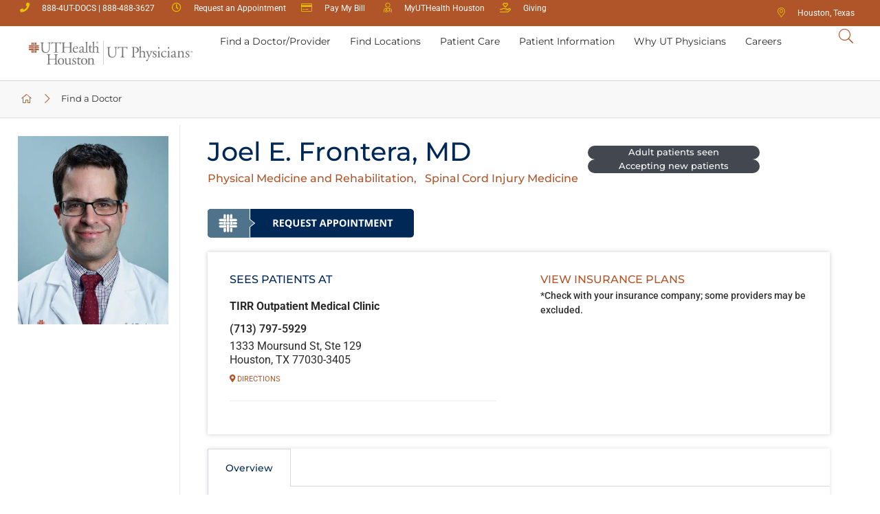

--- FILE ---
content_type: text/html; charset=UTF-8
request_url: https://www.utphysicians.com/provider/joel-e-frontera/
body_size: 46997
content:
<!doctype html> 
<html lang="en-US"> 
<head>
<meta charset="UTF-8">
<link rel="preload" href="https://www.utphysicians.com/wp-content/cache/fvm/min/0-css44d75c60b89b9c61fa24412756a4bfee5e0ed1db57f453939a680fadad542.css" as="style" media="all" />
<script data-cfasync="false">if(navigator.userAgent.match(/MSIE|Internet Explorer/i)||navigator.userAgent.match(/Trident\/7\..*?rv:11/i)){var href=document.location.href;if(!href.match(/[?&]iebrowser/)){if(href.indexOf("?")==-1){if(href.indexOf("#")==-1){document.location.href=href+"?iebrowser=1"}else{document.location.href=href.replace("#","?iebrowser=1#")}}else{if(href.indexOf("#")==-1){document.location.href=href+"&iebrowser=1"}else{document.location.href=href.replace("#","&iebrowser=1#")}}}}</script>
<script data-cfasync="false">class FVMLoader{constructor(e){this.triggerEvents=e,this.eventOptions={passive:!0},this.userEventListener=this.triggerListener.bind(this),this.delayedScripts={normal:[],async:[],defer:[]},this.allJQueries=[]}_addUserInteractionListener(e){this.triggerEvents.forEach(t=>window.addEventListener(t,e.userEventListener,e.eventOptions))}_removeUserInteractionListener(e){this.triggerEvents.forEach(t=>window.removeEventListener(t,e.userEventListener,e.eventOptions))}triggerListener(){this._removeUserInteractionListener(this),"loading"===document.readyState?document.addEventListener("DOMContentLoaded",this._loadEverythingNow.bind(this)):this._loadEverythingNow()}async _loadEverythingNow(){this._runAllDelayedCSS(),this._delayEventListeners(),this._delayJQueryReady(this),this._handleDocumentWrite(),this._registerAllDelayedScripts(),await this._loadScriptsFromList(this.delayedScripts.normal),await this._loadScriptsFromList(this.delayedScripts.defer),await this._loadScriptsFromList(this.delayedScripts.async),await this._triggerDOMContentLoaded(),await this._triggerWindowLoad(),window.dispatchEvent(new Event("wpr-allScriptsLoaded"))}_registerAllDelayedScripts(){document.querySelectorAll("script[type=fvmdelay]").forEach(e=>{e.hasAttribute("src")?e.hasAttribute("async")&&!1!==e.async?this.delayedScripts.async.push(e):e.hasAttribute("defer")&&!1!==e.defer||"module"===e.getAttribute("data-type")?this.delayedScripts.defer.push(e):this.delayedScripts.normal.push(e):this.delayedScripts.normal.push(e)})}_runAllDelayedCSS(){document.querySelectorAll("link[rel=fvmdelay]").forEach(e=>{e.setAttribute("rel","stylesheet")})}async _transformScript(e){return await this._requestAnimFrame(),new Promise(t=>{const n=document.createElement("script");let r;[...e.attributes].forEach(e=>{let t=e.nodeName;"type"!==t&&("data-type"===t&&(t="type",r=e.nodeValue),n.setAttribute(t,e.nodeValue))}),e.hasAttribute("src")?(n.addEventListener("load",t),n.addEventListener("error",t)):(n.text=e.text,t()),e.parentNode.replaceChild(n,e)})}async _loadScriptsFromList(e){const t=e.shift();return t?(await this._transformScript(t),this._loadScriptsFromList(e)):Promise.resolve()}_delayEventListeners(){let e={};function t(t,n){!function(t){function n(n){return e[t].eventsToRewrite.indexOf(n)>=0?"wpr-"+n:n}e[t]||(e[t]={originalFunctions:{add:t.addEventListener,remove:t.removeEventListener},eventsToRewrite:[]},t.addEventListener=function(){arguments[0]=n(arguments[0]),e[t].originalFunctions.add.apply(t,arguments)},t.removeEventListener=function(){arguments[0]=n(arguments[0]),e[t].originalFunctions.remove.apply(t,arguments)})}(t),e[t].eventsToRewrite.push(n)}function n(e,t){let n=e[t];Object.defineProperty(e,t,{get:()=>n||function(){},set(r){e["wpr"+t]=n=r}})}t(document,"DOMContentLoaded"),t(window,"DOMContentLoaded"),t(window,"load"),t(window,"pageshow"),t(document,"readystatechange"),n(document,"onreadystatechange"),n(window,"onload"),n(window,"onpageshow")}_delayJQueryReady(e){let t=window.jQuery;Object.defineProperty(window,"jQuery",{get:()=>t,set(n){if(n&&n.fn&&!e.allJQueries.includes(n)){n.fn.ready=n.fn.init.prototype.ready=function(t){e.domReadyFired?t.bind(document)(n):document.addEventListener("DOMContentLoaded2",()=>t.bind(document)(n))};const t=n.fn.on;n.fn.on=n.fn.init.prototype.on=function(){if(this[0]===window){function e(e){return e.split(" ").map(e=>"load"===e||0===e.indexOf("load.")?"wpr-jquery-load":e).join(" ")}"string"==typeof arguments[0]||arguments[0]instanceof String?arguments[0]=e(arguments[0]):"object"==typeof arguments[0]&&Object.keys(arguments[0]).forEach(t=>{delete Object.assign(arguments[0],{[e(t)]:arguments[0][t]})[t]})}return t.apply(this,arguments),this},e.allJQueries.push(n)}t=n}})}async _triggerDOMContentLoaded(){this.domReadyFired=!0,await this._requestAnimFrame(),document.dispatchEvent(new Event("DOMContentLoaded2")),await this._requestAnimFrame(),window.dispatchEvent(new Event("DOMContentLoaded2")),await this._requestAnimFrame(),document.dispatchEvent(new Event("wpr-readystatechange")),await this._requestAnimFrame(),document.wpronreadystatechange&&document.wpronreadystatechange()}async _triggerWindowLoad(){await this._requestAnimFrame(),window.dispatchEvent(new Event("wpr-load")),await this._requestAnimFrame(),window.wpronload&&window.wpronload(),await this._requestAnimFrame(),this.allJQueries.forEach(e=>e(window).trigger("wpr-jquery-load")),window.dispatchEvent(new Event("wpr-pageshow")),await this._requestAnimFrame(),window.wpronpageshow&&window.wpronpageshow()}_handleDocumentWrite(){const e=new Map;document.write=document.writeln=function(t){const n=document.currentScript,r=document.createRange(),i=n.parentElement;let a=e.get(n);void 0===a&&(a=n.nextSibling,e.set(n,a));const s=document.createDocumentFragment();r.setStart(s,0),s.appendChild(r.createContextualFragment(t)),i.insertBefore(s,a)}}async _requestAnimFrame(){return new Promise(e=>requestAnimationFrame(e))}static run(){const e=new FVMLoader(["keydown","mousemove","touchmove","touchstart","touchend","wheel"]);e._addUserInteractionListener(e)}}FVMLoader.run();</script>
<meta name="viewport" content="width=device-width, initial-scale=1">
<meta name="twitter:card" content="summary" class="utp-seo-meta-tag" />
<meta name="twitter:title" content="Joel E. Frontera, MD | UT Physicians" class="utp-seo-meta-tag" />
<meta name='robots' content='index, follow, max-image-preview:large, max-snippet:-1, max-video-preview:-1' /><title>Joel E. Frontera | Houston Physical Medicine | UT Physicians</title><link rel="preload" data-rocket-preload as="image" href="https://www.utphysicians.com/wp-content/uploads/2022/03/Frontera-Joel-labcoat-web.jpg.webp" fetchpriority="high">
<meta name="description" content="Dr. Joel Frontera, UT Physicians physical medicine and rehabilitation, cares for adult patients in the Greater Houston area." />
<link rel="canonical" href="https://www.utphysicians.com/provider/joel-e-frontera/" />
<meta property="og:locale" content="en_US" />
<meta property="og:type" content="article" />
<meta property="og:title" content="Joel E. Frontera | Houston Physical Medicine | UT Physicians" />
<meta property="og:description" content="Dr. Joel Frontera, UT Physicians physical medicine and rehabilitation, cares for adult patients in the Greater Houston area." />
<meta property="og:url" content="https://www.utphysicians.com/provider/joel-e-frontera/" />
<meta property="og:site_name" content="UT Physicians" />
<meta property="article:publisher" content="https://www.facebook.com/UTPhysicians/" />
<meta property="article:modified_time" content="2025-02-27T21:58:54+00:00" />
<meta property="og:image" content="https://www.utphysicians.com/wp-content/uploads/2022/03/Frontera-Joel-labcoat-web-400x400.jpg" />
<meta property="og:image:width" content="400" />
<meta property="og:image:height" content="400" />
<meta property="og:image:type" content="image/jpeg" />
<meta name="twitter:label1" content="Est. reading time" />
<meta name="twitter:data1" content="1 minute" />
<script type="application/ld+json" class="yoast-schema-graph">{"@context":"https://schema.org","@graph":[{"@type":["WebPage","ProfilePage"],"@id":"https://www.utphysicians.com/provider/joel-e-frontera/","url":"https://www.utphysicians.com/provider/joel-e-frontera/","name":"Joel E. Frontera | Houston Physical Medicine | UT Physicians","isPartOf":{"@id":"https://www.utphysicians.com/#website"},"primaryImageOfPage":{"@id":"https://www.utphysicians.com/provider/joel-e-frontera/#primaryimage"},"image":{"@id":"https://www.utphysicians.com/provider/joel-e-frontera/#primaryimage"},"thumbnailUrl":"https://www.utphysicians.com/wp-content/uploads/2022/03/Frontera-Joel-labcoat-web.jpg","datePublished":"2018-02-21T17:35:38+00:00","dateModified":"2025-02-27T21:58:54+00:00","description":"Dr. Joel Frontera, UT Physicians physical medicine and rehabilitation, cares for adult patients in the Greater Houston area.","breadcrumb":{"@id":"https://www.utphysicians.com/provider/joel-e-frontera/#breadcrumb"},"inLanguage":"en-US","potentialAction":[{"@type":"ReadAction","target":["https://www.utphysicians.com/provider/joel-e-frontera/"]}]},{"@type":"ImageObject","inLanguage":"en-US","@id":"https://www.utphysicians.com/provider/joel-e-frontera/#primaryimage","url":"https://www.utphysicians.com/wp-content/uploads/2022/03/Frontera-Joel-labcoat-web.jpg","contentUrl":"https://www.utphysicians.com/wp-content/uploads/2022/03/Frontera-Joel-labcoat-web.jpg","width":500,"height":625,"caption":"Joel E. Frontera"},{"@type":"BreadcrumbList","@id":"https://www.utphysicians.com/provider/joel-e-frontera/#breadcrumb","itemListElement":[{"@type":"ListItem","position":1,"name":"Providers","item":"https://www.utphysicians.com/provider/"},{"@type":"ListItem","position":2,"name":"Joel E. Frontera"}]},{"@type":"WebSite","@id":"https://www.utphysicians.com/#website","url":"https://www.utphysicians.com/","name":"UT Physicians","description":"Houston’s Comprehensive Healthcare network","publisher":{"@id":"https://www.utphysicians.com/#organization"},"potentialAction":[{"@type":"SearchAction","target":{"@type":"EntryPoint","urlTemplate":"https://www.utphysicians.com/?s={search_term_string}"},"query-input":{"@type":"PropertyValueSpecification","valueRequired":true,"valueName":"search_term_string"}}],"inLanguage":"en-US"},{"@type":"Organization","@id":"https://www.utphysicians.com/#organization","name":"UT Physicians","url":"https://www.utphysicians.com/","logo":{"@type":"ImageObject","inLanguage":"en-US","@id":"https://www.utphysicians.com/#/schema/logo/image/","url":"https://www.utphysicians.com/wp-content/uploads/2020/06/uthealth-utp-cbh-logo-1.svg","contentUrl":"https://www.utphysicians.com/wp-content/uploads/2020/06/uthealth-utp-cbh-logo-1.svg","width":697,"height":99,"caption":"UT Physicians"},"image":{"@id":"https://www.utphysicians.com/#/schema/logo/image/"},"sameAs":["https://www.facebook.com/UTPhysicians/","https://x.com/UTPhysicians","https://www.instagram.com/utphysicians/?hl=en","https://www.linkedin.com/company/ut-physicians/","https://www.youtube.com/channel/UCOn3Tbu4R_X-s2_XEwkPQ1w","https://en.wikipedia.org/wiki/University_of_Texas_Health_Science_Center_at_Houston"],"mainEntityOfPage":{"@id":"https://www.utphysicians.com/provider/joel-e-frontera/"}}]}</script>
<link rel="alternate" type="application/rss+xml" title="UT Physicians &raquo; Feed" href="https://www.utphysicians.com/feed/" />
<link rel="alternate" type="application/rss+xml" title="UT Physicians &raquo; Comments Feed" href="https://www.utphysicians.com/comments/feed/" />
<link rel="preload" fetchpriority="low" id="fvmfonts-css" href="https://www.utphysicians.com/wp-content/cache/fvm/min/0-css4fd120f67bd887ae001333c095e43da35ca5cd2b612bf67fa8d3e13db90b5.css" as="style" media="all" onload="this.rel='stylesheet';this.onload=null"> 
<link rel="stylesheet" href="https://www.utphysicians.com/wp-content/cache/fvm/min/0-css44d75c60b89b9c61fa24412756a4bfee5e0ed1db57f453939a680fadad542.css" media="all" /> 
<link rel="preload" as="style" href="https://www.utphysicians.com/wp-content/cache/fvm/min/0-cssb02fd0b6b54b436eebce6cf823bb88c2eb95594f480ba2a150fc1a0d6ada5.css" media="all" onload="this.rel='stylesheet'" />
<script defer='defer' src='https://www.utphysicians.com/wp-content/cache/fvm/min/0-js70746c1bdc6db3617aa8eaa0ff720d78c116f9f8f07f0743a5979e4f8351d2.js'></script>
<link rel="profile" href="https://gmpg.org/xfn/11"> 
<script>
var theplus_ajax_url = "https://www.utphysicians.com/wp-admin/admin-ajax.php";
var theplus_ajax_post_url = "https://www.utphysicians.com/wp-admin/admin-post.php";
var theplus_nonce = "7ef8bf84e9";
</script>
<style media="all">img:is([sizes="auto" i],[sizes^="auto," i]){contain-intrinsic-size:3000px 1500px}</style> 
<style id='classic-theme-styles-inline-css' media="all">/*! This file is auto-generated */ .wp-block-button__link{color:#fff;background-color:#32373c;border-radius:9999px;box-shadow:none;text-decoration:none;padding:calc(.667em + 2px) calc(1.333em + 2px);font-size:1.125em}.wp-block-file__button{background:#32373c;color:#fff;text-decoration:none}</style> 
<style id='global-styles-inline-css' media="all">:root{--wp--preset--aspect-ratio--square:1;--wp--preset--aspect-ratio--4-3:4/3;--wp--preset--aspect-ratio--3-4:3/4;--wp--preset--aspect-ratio--3-2:3/2;--wp--preset--aspect-ratio--2-3:2/3;--wp--preset--aspect-ratio--16-9:16/9;--wp--preset--aspect-ratio--9-16:9/16;--wp--preset--color--black:#000000;--wp--preset--color--cyan-bluish-gray:#abb8c3;--wp--preset--color--white:#ffffff;--wp--preset--color--pale-pink:#f78da7;--wp--preset--color--vivid-red:#cf2e2e;--wp--preset--color--luminous-vivid-orange:#ff6900;--wp--preset--color--luminous-vivid-amber:#fcb900;--wp--preset--color--light-green-cyan:#7bdcb5;--wp--preset--color--vivid-green-cyan:#00d084;--wp--preset--color--pale-cyan-blue:#8ed1fc;--wp--preset--color--vivid-cyan-blue:#0693e3;--wp--preset--color--vivid-purple:#9b51e0;--wp--preset--gradient--vivid-cyan-blue-to-vivid-purple:linear-gradient(135deg,rgba(6,147,227,1) 0%,rgb(155,81,224) 100%);--wp--preset--gradient--light-green-cyan-to-vivid-green-cyan:linear-gradient(135deg,rgb(122,220,180) 0%,rgb(0,208,130) 100%);--wp--preset--gradient--luminous-vivid-amber-to-luminous-vivid-orange:linear-gradient(135deg,rgba(252,185,0,1) 0%,rgba(255,105,0,1) 100%);--wp--preset--gradient--luminous-vivid-orange-to-vivid-red:linear-gradient(135deg,rgba(255,105,0,1) 0%,rgb(207,46,46) 100%);--wp--preset--gradient--very-light-gray-to-cyan-bluish-gray:linear-gradient(135deg,rgb(238,238,238) 0%,rgb(169,184,195) 100%);--wp--preset--gradient--cool-to-warm-spectrum:linear-gradient(135deg,rgb(74,234,220) 0%,rgb(151,120,209) 20%,rgb(207,42,186) 40%,rgb(238,44,130) 60%,rgb(251,105,98) 80%,rgb(254,248,76) 100%);--wp--preset--gradient--blush-light-purple:linear-gradient(135deg,rgb(255,206,236) 0%,rgb(152,150,240) 100%);--wp--preset--gradient--blush-bordeaux:linear-gradient(135deg,rgb(254,205,165) 0%,rgb(254,45,45) 50%,rgb(107,0,62) 100%);--wp--preset--gradient--luminous-dusk:linear-gradient(135deg,rgb(255,203,112) 0%,rgb(199,81,192) 50%,rgb(65,88,208) 100%);--wp--preset--gradient--pale-ocean:linear-gradient(135deg,rgb(255,245,203) 0%,rgb(182,227,212) 50%,rgb(51,167,181) 100%);--wp--preset--gradient--electric-grass:linear-gradient(135deg,rgb(202,248,128) 0%,rgb(113,206,126) 100%);--wp--preset--gradient--midnight:linear-gradient(135deg,rgb(2,3,129) 0%,rgb(40,116,252) 100%);--wp--preset--font-size--small:13px;--wp--preset--font-size--medium:20px;--wp--preset--font-size--large:36px;--wp--preset--font-size--x-large:42px;--wp--preset--spacing--20:0.44rem;--wp--preset--spacing--30:0.67rem;--wp--preset--spacing--40:1rem;--wp--preset--spacing--50:1.5rem;--wp--preset--spacing--60:2.25rem;--wp--preset--spacing--70:3.38rem;--wp--preset--spacing--80:5.06rem;--wp--preset--shadow--natural:6px 6px 9px rgba(0, 0, 0, 0.2);--wp--preset--shadow--deep:12px 12px 50px rgba(0, 0, 0, 0.4);--wp--preset--shadow--sharp:6px 6px 0px rgba(0, 0, 0, 0.2);--wp--preset--shadow--outlined:6px 6px 0px -3px rgba(255, 255, 255, 1), 6px 6px rgba(0, 0, 0, 1);--wp--preset--shadow--crisp:6px 6px 0px rgba(0, 0, 0, 1)}:where(.is-layout-flex){gap:.5em}:where(.is-layout-grid){gap:.5em}body .is-layout-flex{display:flex}.is-layout-flex{flex-wrap:wrap;align-items:center}.is-layout-flex>:is(*,div){margin:0}body .is-layout-grid{display:grid}.is-layout-grid>:is(*,div){margin:0}:where(.wp-block-columns.is-layout-flex){gap:2em}:where(.wp-block-columns.is-layout-grid){gap:2em}:where(.wp-block-post-template.is-layout-flex){gap:1.25em}:where(.wp-block-post-template.is-layout-grid){gap:1.25em}.has-black-color{color:var(--wp--preset--color--black)!important}.has-cyan-bluish-gray-color{color:var(--wp--preset--color--cyan-bluish-gray)!important}.has-white-color{color:var(--wp--preset--color--white)!important}.has-pale-pink-color{color:var(--wp--preset--color--pale-pink)!important}.has-vivid-red-color{color:var(--wp--preset--color--vivid-red)!important}.has-luminous-vivid-orange-color{color:var(--wp--preset--color--luminous-vivid-orange)!important}.has-luminous-vivid-amber-color{color:var(--wp--preset--color--luminous-vivid-amber)!important}.has-light-green-cyan-color{color:var(--wp--preset--color--light-green-cyan)!important}.has-vivid-green-cyan-color{color:var(--wp--preset--color--vivid-green-cyan)!important}.has-pale-cyan-blue-color{color:var(--wp--preset--color--pale-cyan-blue)!important}.has-vivid-cyan-blue-color{color:var(--wp--preset--color--vivid-cyan-blue)!important}.has-vivid-purple-color{color:var(--wp--preset--color--vivid-purple)!important}.has-black-background-color{background-color:var(--wp--preset--color--black)!important}.has-cyan-bluish-gray-background-color{background-color:var(--wp--preset--color--cyan-bluish-gray)!important}.has-white-background-color{background-color:var(--wp--preset--color--white)!important}.has-pale-pink-background-color{background-color:var(--wp--preset--color--pale-pink)!important}.has-vivid-red-background-color{background-color:var(--wp--preset--color--vivid-red)!important}.has-luminous-vivid-orange-background-color{background-color:var(--wp--preset--color--luminous-vivid-orange)!important}.has-luminous-vivid-amber-background-color{background-color:var(--wp--preset--color--luminous-vivid-amber)!important}.has-light-green-cyan-background-color{background-color:var(--wp--preset--color--light-green-cyan)!important}.has-vivid-green-cyan-background-color{background-color:var(--wp--preset--color--vivid-green-cyan)!important}.has-pale-cyan-blue-background-color{background-color:var(--wp--preset--color--pale-cyan-blue)!important}.has-vivid-cyan-blue-background-color{background-color:var(--wp--preset--color--vivid-cyan-blue)!important}.has-vivid-purple-background-color{background-color:var(--wp--preset--color--vivid-purple)!important}.has-black-border-color{border-color:var(--wp--preset--color--black)!important}.has-cyan-bluish-gray-border-color{border-color:var(--wp--preset--color--cyan-bluish-gray)!important}.has-white-border-color{border-color:var(--wp--preset--color--white)!important}.has-pale-pink-border-color{border-color:var(--wp--preset--color--pale-pink)!important}.has-vivid-red-border-color{border-color:var(--wp--preset--color--vivid-red)!important}.has-luminous-vivid-orange-border-color{border-color:var(--wp--preset--color--luminous-vivid-orange)!important}.has-luminous-vivid-amber-border-color{border-color:var(--wp--preset--color--luminous-vivid-amber)!important}.has-light-green-cyan-border-color{border-color:var(--wp--preset--color--light-green-cyan)!important}.has-vivid-green-cyan-border-color{border-color:var(--wp--preset--color--vivid-green-cyan)!important}.has-pale-cyan-blue-border-color{border-color:var(--wp--preset--color--pale-cyan-blue)!important}.has-vivid-cyan-blue-border-color{border-color:var(--wp--preset--color--vivid-cyan-blue)!important}.has-vivid-purple-border-color{border-color:var(--wp--preset--color--vivid-purple)!important}.has-vivid-cyan-blue-to-vivid-purple-gradient-background{background:var(--wp--preset--gradient--vivid-cyan-blue-to-vivid-purple)!important}.has-light-green-cyan-to-vivid-green-cyan-gradient-background{background:var(--wp--preset--gradient--light-green-cyan-to-vivid-green-cyan)!important}.has-luminous-vivid-amber-to-luminous-vivid-orange-gradient-background{background:var(--wp--preset--gradient--luminous-vivid-amber-to-luminous-vivid-orange)!important}.has-luminous-vivid-orange-to-vivid-red-gradient-background{background:var(--wp--preset--gradient--luminous-vivid-orange-to-vivid-red)!important}.has-very-light-gray-to-cyan-bluish-gray-gradient-background{background:var(--wp--preset--gradient--very-light-gray-to-cyan-bluish-gray)!important}.has-cool-to-warm-spectrum-gradient-background{background:var(--wp--preset--gradient--cool-to-warm-spectrum)!important}.has-blush-light-purple-gradient-background{background:var(--wp--preset--gradient--blush-light-purple)!important}.has-blush-bordeaux-gradient-background{background:var(--wp--preset--gradient--blush-bordeaux)!important}.has-luminous-dusk-gradient-background{background:var(--wp--preset--gradient--luminous-dusk)!important}.has-pale-ocean-gradient-background{background:var(--wp--preset--gradient--pale-ocean)!important}.has-electric-grass-gradient-background{background:var(--wp--preset--gradient--electric-grass)!important}.has-midnight-gradient-background{background:var(--wp--preset--gradient--midnight)!important}.has-small-font-size{font-size:var(--wp--preset--font-size--small)!important}.has-medium-font-size{font-size:var(--wp--preset--font-size--medium)!important}.has-large-font-size{font-size:var(--wp--preset--font-size--large)!important}.has-x-large-font-size{font-size:var(--wp--preset--font-size--x-large)!important}:where(.wp-block-post-template.is-layout-flex){gap:1.25em}:where(.wp-block-post-template.is-layout-grid){gap:1.25em}:where(.wp-block-columns.is-layout-flex){gap:2em}:where(.wp-block-columns.is-layout-grid){gap:2em}:root :where(.wp-block-pullquote){font-size:1.5em;line-height:1.6}</style> 
<script src="https://www.utphysicians.com/wp-includes/js/jquery/jquery.min.js?ver=3.7.1" id="jquery-core-js"></script>
<script src="https://www.utphysicians.com/wp-includes/js/jquery/jquery-migrate.min.js?ver=3.4.1" id="jquery-migrate-js"></script>
<script id="swiftype-js-extra">
var swiftypeParams = {"engineKey":"zzY6X6zXEndeDzHi-d93"};
</script>
<script src="https://www.utphysicians.com/wp-content/plugins/swiftype-search/Search/../assets/install_swiftype.min.js?ver=6.8.3" id="swiftype-js"></script>
<script>(function(w,d,s,l,i){w[l]=w[l]||[];w[l].push({'gtm.start':
new Date().getTime(),event:'gtm.js'});var f=d.getElementsByTagName(s)[0],
j=d.createElement(s),dl=l!='dataLayer'?'&l='+l:'';j.async=true;j.src=
'https://www.googletagmanager.com/gtm.js?id='+i+dl;f.parentNode.insertBefore(j,f);
})(window,document,'script','dataLayer','GTM-5DGS889L');</script>
<style media="all">body .elementor-slides-wrapper{max-width:100vw!important}body .swiper-slide-bg{max-width:100vw!important}body .swiper-container .ecs-post-loop.swiper-slide{max-width:100vw!important}body .swiper-container .ecs-posts{max-width:100vw!important}body .swiper-container .ecs-posts .elementor-image{max-width:100%!important}.elementor-widget-wrap.e-swiper-container{max-width:100%}@media screen and (max-width:799px){.gform_wrapper.gravity-theme .gfield input.medium,.gform_wrapper.gravity-theme .gfield select.medium{width:100%!important}}</style> 
<script id="environment" data-envtype="prod">console.log('environment:prod');</script>
<style media="all">@media(min-width:800px){.elementor-widget-loop-carousel h4.elementor-heading-title a{min-height:27px;display:block}}</style> 
<style media="all">@media print{a[href]::after{content:none!important}#headerDT,#quickNav,div[data-elementor-type="footer"],#post-related-data,#post-nav,#post-boilerplate,div[data-id="c587eb9"],div[data-id="5f81aa7"]{display:none}}</style> 
<style media="all">.e-con.e-parent:nth-of-type(n+4):not(.e-lazyloaded):not(.e-no-lazyload),.e-con.e-parent:nth-of-type(n+4):not(.e-lazyloaded):not(.e-no-lazyload) *{background-image:none!important}@media screen and (max-height:1024px){.e-con.e-parent:nth-of-type(n+3):not(.e-lazyloaded):not(.e-no-lazyload),.e-con.e-parent:nth-of-type(n+3):not(.e-lazyloaded):not(.e-no-lazyload) *{background-image:none!important}}@media screen and (max-height:640px){.e-con.e-parent:nth-of-type(n+2):not(.e-lazyloaded):not(.e-no-lazyload),.e-con.e-parent:nth-of-type(n+2):not(.e-lazyloaded):not(.e-no-lazyload) *{background-image:none!important}}</style> 
<link rel="icon" href="https://www.utphysicians.com/wp-content/uploads/2024/03/cropped-utp-favicon-192x192.png" sizes="192x192" /> 
<noscript><style id="rocket-lazyload-nojs-css">.rll-youtube-player, [data-lazy-src]{display:none !important;}</style></noscript>
</head>
<body class="wp-singular provider-template-default single single-provider postid-57109 single-format-standard wp-custom-logo wp-theme-hello-elementor wp-child-theme-utp elementor-default elementor-kit-8 elementor-page-145791"> <a class="skip-main" href="#mainPageContent">Skip to main content</a> 
<noscript><iframe title="GTM" src="https://www.googletagmanager.com/ns.html?id=GTM-5DGS889L"
height="0" width="0" style="display:none;visibility:hidden"></iframe></noscript>
<style media="all">.elementor-9 .elementor-element.elementor-element-2d95816c .elementor-icon-list-text{padding:10px 0 10px 0}#menu-menu-1 .elementor-widget.elementor-align-left .elementor-icon-list-item,#menu-menu-1 .elementor-widget.elementor-align-left .elementor-icon-list-item a{padding:3px 0 3px 0}.elementor-9+div>.elementor-element:first-of-type .elementor-list-item-link-full_width a span,.elementor-9+div>.elementor-element:nth-of-type(2) .elementor-list-item-link-full_width a span{padding:6px 0 6px 0}#headerDT #headerSearchBtn a{padding:5px}.single-post p a,.single-post li a,.single-story p a,.single-story li a,.single-provider p a,.single-provider li a{padding:3px 0}</style> <a class="skip-link screen-reader-text" href="#content">Skip to content</a> <div  data-elementor-type="header" data-elementor-id="9" class="elementor elementor-9 elementor-location-header" data-elementor-post-type="elementor_library"> <div class="elementor-element elementor-element-686c948 e-con-full elementor-hidden-tablet elementor-hidden-phone e-flex e-con e-parent" data-id="686c948" data-element_type="container" id="quickNav" data-settings="{&quot;background_background&quot;:&quot;classic&quot;}"> <div  class="elementor-element elementor-element-01b0756 elementor-hidden-tablet elementor-hidden-phone e-con-full e-flex e-con e-child" data-id="01b0756" data-element_type="container"> <div class="elementor-element elementor-element-4eaf4c4 elementor-icon-list--layout-inline elementor-mobile-align-center elementor-hidden-phone elementor-list-item-link-full_width elementor-widget elementor-widget-icon-list" data-id="4eaf4c4" data-element_type="widget" data-widget_type="icon-list.default"> <div  class="elementor-widget-container"> <ul class="elementor-icon-list-items elementor-inline-items"> <li class="elementor-icon-list-item elementor-inline-item"> <a href="tel:8884883627"> <span class="elementor-icon-list-icon"> <i aria-hidden="true" class="fas fa-phone"></i> </span> <span class="elementor-icon-list-text">888-4UT-DOCS | 888-488-3627</span> </a> </li> <li class="elementor-icon-list-item elementor-inline-item"> <a href="https://www.utphysicians.com/request-an-appointment/"> <span class="elementor-icon-list-icon"> <i aria-hidden="true" class="far fa-clock"></i> </span> <span class="elementor-icon-list-text">Request an Appointment</span> </a> </li> <li class="elementor-icon-list-item elementor-inline-item"> <a href="https://www.utphysicians.com/paymybill/"> <span class="elementor-icon-list-icon"> <i aria-hidden="true" class="fal fa-credit-card"></i> </span> <span class="elementor-icon-list-text">Pay My Bill</span> </a> </li> <li class="elementor-icon-list-item elementor-inline-item"> <a href="https://www.utphysicians.com/myuthealth/"> <span class="elementor-icon-list-icon"> <i aria-hidden="true" class="fal fa-user-md"></i> </span> <span class="elementor-icon-list-text">MyUTHealth Houston</span> </a> </li> <li class="elementor-icon-list-item elementor-inline-item"> <a href="https://www.utphysicians.com/honor-your-caregiver/"> <span class="elementor-icon-list-icon"> <i aria-hidden="true" class="far fa-hand-holding-heart"></i> </span> <span class="elementor-icon-list-text">Giving</span> </a> </li> </ul> </div> </div> </div> <div  class="elementor-element elementor-element-22ce300 elementor-hidden-tablet elementor-hidden-mobile e-con-full e-flex e-con e-child" data-id="22ce300" data-element_type="container"> <div class="elementor-element elementor-element-872c1ea elementor-icon-list--layout-inline elementor-mobile-align-center elementor-hidden-phone elementor-align-right ugeolocation elementor-list-item-link-full_width elementor-widget elementor-widget-icon-list" data-id="872c1ea" data-element_type="widget" data-widget_type="icon-list.default"> <div  class="elementor-widget-container"> <ul class="elementor-icon-list-items elementor-inline-items"> <li class="elementor-icon-list-item elementor-inline-item"> <span class="elementor-icon-list-icon"> <i aria-hidden="true" class="fal fa-map-marker-alt"></i> </span> <span class="elementor-icon-list-text"></span> </li> </ul> </div> </div> </div> </div> <div class="elementor-element elementor-element-e87519d e-con-full elementor-hidden-tablet elementor-hidden-phone e-flex e-con e-parent" data-id="e87519d" data-element_type="container" id="headerDT" data-settings="{&quot;background_background&quot;:&quot;classic&quot;}"> <div  class="elementor-element elementor-element-a6cb5f9 e-con-full e-flex e-con e-child" data-id="a6cb5f9" data-element_type="container"> <div class="elementor-element elementor-element-c6b0311 e-con-full e-flex e-con e-child" data-id="c6b0311" data-element_type="container" id="mainNavBarDT" data-settings="{&quot;background_background&quot;:&quot;classic&quot;}"> <div class="elementor-element elementor-element-0b42e6d e-con-full e-flex e-con e-child" data-id="0b42e6d" data-element_type="container"> <div class="elementor-element elementor-element-ba3f0ae logo-color elementor-widget elementor-widget-image" data-id="ba3f0ae" data-element_type="widget" data-widget_type="image.default"> <div class="elementor-widget-container"> <a href="/" aria-label="Return Home"> <img width="163" height="37" src="https://www.utphysicians.com/wp-content/uploads/2020/06/UTPM24-UTHH-UTP-H-RGB.svg" class="attachment-full size-full wp-image-123022" alt="UTHH-UTP Logo" /> </a> </div> </div> </div> <div class="elementor-element elementor-element-bfd93c1 elementor-hidden-tablet elementor-hidden-phone e-con-full e-flex e-con e-child" data-id="bfd93c1" data-element_type="container"> <div class="elementor-element elementor-element-a7ae6b4 elementor-widget elementor-widget-tp-navigation-menu" data-id="a7ae6b4" data-element_type="widget" data-widget_type="tp-navigation-menu.default"> <div class="elementor-widget-container"> <div class="plus-navigation-wrap text-center nav-menu69695911293d6a7ae6b4"> <div class="plus-navigation-inner menu-click main-menu-indicator-none sub-menu-indicator-none plus-menu-style-1" data-menu_transition="style-1" data-mobile-menu-click="no"> <div id="theplus-navigation-normal-menu" class="collapse navbar-collapse navbar-ex1-collapse"> <div class="plus-navigation-menu menu-horizontal"> <ul id="menu-menu-1" class="nav navbar-nav yamm menu-hover-none"><li id="menu-item-971" class="menu-item menu-item-type-custom menu-item-object-custom menu-item-has-children animate-dropdown menu-item-971 depth-0 dropdown plus-dropdown-full-width" ><a title="Find a Doctor/Provider" href="/doctors/" class="dropdown-toggle" aria-haspopup="true" data-text="Find a Doctor/Provider">Find a Doctor/Provider</a> <ul role="menu" class="dropdown-menu"> <li id="menu-item-990" class="menu-item menu-item-type-post_type menu-item-object-plus-mega-menu animate-dropdown menu-item-990 plus-dropdown-menu-" ><div class="plus-megamenu-content"> <div data-elementor-type="wp-post" data-elementor-id="164" class="elementor elementor-164" data-elementor-post-type="plus-mega-menu"> <div class="elementor-element elementor-element-8c85bfe e-con-full e-flex e-con e-parent" data-id="8c85bfe" data-element_type="container" data-settings="{&quot;background_background&quot;:&quot;classic&quot;}"> <div class="elementor-element elementor-element-8d189cd e-con-full e-flex e-con e-child" data-id="8d189cd" data-element_type="container"> <div class="elementor-element elementor-element-a52f9b4 e-con-full e-flex e-con e-child" data-id="a52f9b4" data-element_type="container"> <div class="elementor-element elementor-element-eada798 e-con-full e-flex e-con e-child" data-id="eada798" data-element_type="container"> <div class="elementor-element elementor-element-9192dbb elementor-widget elementor-widget-heading" data-id="9192dbb" data-element_type="widget" data-widget_type="heading.default"> <div class="elementor-widget-container"> <h2 class="elementor-heading-title elementor-size-default">Find a Doctor/Provider</h2> </div> </div> <div class="elementor-element elementor-element-72db1e1 elementor-align-left elementor-icon-list--layout-traditional elementor-list-item-link-full_width elementor-widget elementor-widget-icon-list" data-id="72db1e1" data-element_type="widget" data-widget_type="icon-list.default"> <div class="elementor-widget-container"> <ul class="elementor-icon-list-items"> <li class="elementor-icon-list-item"> <a href="https://www.utphysicians.com/doctors/?lat=29.7600771&#038;lng=-95.37011079999999&#038;city=Houston"> <span class="elementor-icon-list-icon"> <i aria-hidden="true" class="fal fa-chevron-right"></i> </span> <span class="elementor-icon-list-text">Search Doctors/Providers</span> </a> </li> <li class="elementor-icon-list-item"> <a href="/specialty/"> <span class="elementor-icon-list-icon"> <i aria-hidden="true" class="fal fa-chevron-right"></i> </span> <span class="elementor-icon-list-text">Specialties</span> </a> </li> <li class="elementor-icon-list-item"> <a href="/glossary/a/"> <span class="elementor-icon-list-icon"> <i aria-hidden="true" class="fal fa-chevron-right"></i> </span> <span class="elementor-icon-list-text">Directory A-Z</span> </a> </li> </ul> </div> </div> <div class="elementor-element elementor-element-6f2fa2b elementor-widget-divider--view-line elementor-widget elementor-widget-divider" data-id="6f2fa2b" data-element_type="widget" data-widget_type="divider.default"> <div class="elementor-widget-container"> <div class="elementor-divider"> <span class="elementor-divider-separator"> </span> </div> </div> </div> <div class="elementor-element elementor-element-4ae682b elementor-align-left elementor-icon-list--layout-traditional elementor-list-item-link-full_width elementor-widget elementor-widget-icon-list" data-id="4ae682b" data-element_type="widget" data-widget_type="icon-list.default"> <div class="elementor-widget-container"> <ul class="elementor-icon-list-items"> <li class="elementor-icon-list-item"> <a href="https://www.utphysicians.com/request-an-appointment/"> <span class="elementor-icon-list-icon"> <i aria-hidden="true" class="fal fa-calendar-plus"></i> </span> <span class="elementor-icon-list-text">Request An Appointment</span> </a> </li> <li class="elementor-icon-list-item"> <a href="https://www.utphysicians.com/myuthealthhouston/"> <span class="elementor-icon-list-icon"> <i aria-hidden="true" class="fal fa-lock-alt"></i> </span> <span class="elementor-icon-list-text">MyUTHealth Houston</span> </a> </li> </ul> </div> </div> </div> </div> </div> <div class="elementor-element elementor-element-ed566aa elementor-hidden-mobile e-con-full e-flex e-con e-child" data-id="ed566aa" data-element_type="container" data-settings="{&quot;background_background&quot;:&quot;classic&quot;}"> <div class="elementor-element elementor-element-22728ea e-con-full e-flex e-con e-child" data-id="22728ea" data-element_type="container" data-settings="{&quot;background_background&quot;:&quot;classic&quot;}"> <div class="elementor-element elementor-element-b18577e e-con-full e-flex e-con e-child" data-id="b18577e" data-element_type="container"> <div class="elementor-element elementor-element-8254216 elementor-widget elementor-widget-WWCAreamap" data-id="8254216" data-element_type="widget" data-widget_type="WWCAreamap.default"> <div class="elementor-widget-container"> <div class="wwc-gmap-elementor-widget"><div class="inner">
<style media="all">div#W_WMAP_136_map.wwcui-gmap-obj{width:100%;height:100%}div#W_WMAP_136_map{position:relative}.filtermap.active .elementor-row .map-filter .elementor-column-wrap{border:2px #008f49 solid!important}#wwcuiAMapListW_WMAP_136{flex:0;max-width:0;min-height:0;overflow:hidden;transition:all .5s ease;display:flex;flex-direction:column}div#wwcuiAMapListW_WMAP_136 .inner{position:relative;border:1px #ccc solid;border-right:0;flex:1}div#wwcuiAMapListW_WMAP_136 .inner{border:1px #ccc solid;border-right:0;flex:1;max-height:90%;overflow:hidden;overflow-y:scroll}div#wwcuiAMapListW_WMAP_136 .inner{border:1px #ccc solid;border-right:0;flex:1;max-height:90%;overflow:hidden;overflow-y:scroll;position:relative;z-index:10;box-shadow:inset -5px 0 10px rgba(0,0,0,.1)}div#wwcuiAMapListW_WMAP_136 .inner .list{padding:1rem}.land-amap-holder.open #wwcuiAMapListW_WMAP_136{flex:.3;max-width:1000000px}.land-amap-holder #W_WMAP_136_map{flex:1;transition:all .5s ease;border-left:0}.list-group{margin-bottom:1rem}.list-group h4{margin:0;font-size:1rem}h1.gmap-iw-heading{font-size:.9rem;margin:0;text-transform:none!important}.gmap-iw-body{color:#373632;font-size:1rem}.gmap-iw-body h6{color:#373632;font-size:.8rem;font-weight:400;margin:.6rem 0}span.acts{font-size:.85rem;margin:1rem 0;display:block}span.acts a{font-size:.7rem;margin:1rem;font-weight:700}.land-amap-holder{height:450px!important}div#W_WMAP_136_map.wwcui-gmap-obj{height:450px!important}#wwcuiAMapList{height:450px!important}.land-amap-holder .list-item h5{text-align:left}.land-amap-holder .list-group h4{color:;text-align:left;text-transform:uppercase}h1.gmap-iw-heading{color:;text-align:left}@media (max-width:767px){.hs-form-title{}}@media (max-width:500px){.hs-form-title{}.land-amap-holder{display:block;min-height:90vh;flex-direction:column}.land-amap-holder{display:flex;min-height:0;flex-direction:column-reverse;max-height:100vh!important;height:100vh}.land-amap-holder.open #wwcuiAMapList{flex:1;max-width:1000000px;height:300px!important;max-height:none;min-height:300px}.land-amap-holder.open #wwcuiAMapList{flex:1;max-width:1000000px;height:320px!important;max-height:none;min-height:680px}.land-amap-holder.open #wwcuiAMapList{flex:.45;max-width:1000000px;height:35vh!important;max-height:none;min-height:35vh}div#wwcuiAMapListW_WMAP_136 .inner{border:1px #ccc solid;border-right:0;flex:1;max-height:none;overflow:hidden;overflow-y:scroll;position:relative;z-index:100000000;box-shadow:inset -5px 0 10px rgba(0,0,0,.1);padding-bottom:3rem}.land-amap-holder #W_WMAP_136_map{flex:.55;transition:all .5s ease;border:1px #ccc solid;border-left:0;height:65vh;max-height:65vh}}</style> <div id="W_WMAP_136_wrapper" class="wwcui-gmap show-labels"><div class="land-amap-holder"><div id="wwcuiAMapListW_WMAP_136" style=""></div><div id="W_WMAP_136_map" class="wwcui-gmap-obj"></div></div></div> 
<script>
jQuery(window).load( function() {
});
jQuery(document).ready( function() {
var options = {
mapId: 'a5bcf7edea8c6e1d',
container: 'W_WMAP_136_map',
gmcenteron_lat: 29.764748,
gmcenteron_lng: -95.361965,
gmzoom_size: 9,
gmlist: '',
locations: [{"poi_name":"UT Physicians Urogynecology Center \u2013 Katy","poi_color":"#1A4C6D","add_address":"yes","add_contact":"yes","poi_lat":"29.787264","poi_lng":"-95.789424","poi_address":"23920 Katy Fwy","poi_city_state_zip":"Katy, TX 77494","poi_phone":"","poi_city":"Katy","poi_state":"TX","poi_group":"Katy","poi_icon_scale_size":34,"poi_ico_stroke_sweight_size":0,"poi_icon_animated":"yes","poi_action":"infowindow","poi_url":"\/clinc\/ut-physicians-urogynecology-center-katy"},{"poi_name":"UT Physicians Urogynecology Center \u2013 Greater Heights","poi_color":"#1A4C6D","add_address":"yes","add_contact":"yes","poi_lat":"29.8117063","poi_lng":"-95.432514","poi_address":"1631 North Loop W","poi_city_state_zip":"Houston, TX 77008","poi_phone":"","poi_city":"Houston","poi_state":"TX","poi_group":"Houston","poi_icon_scale_size":34,"poi_ico_stroke_sweight_size":0,"poi_icon_animated":"yes","poi_action":"infowindow","poi_url":"\/clinc\/ut-physicians-urogynecology-center-greater-heights"},{"poi_name":"UT Physicians Minimally Invasive Surgeons of Texas (UTMIST) \u2013 Pearland","poi_color":"#1A4C6D","add_address":"yes","add_contact":"yes","poi_lat":"29.5611439","poi_lng":"-95.3933808","poi_address":"11049 Memorial Hermann Dr","poi_city_state_zip":"Pearland, TX 77584","poi_phone":"","poi_city":"Pearland","poi_state":"TX","poi_group":"Pearland","poi_icon_scale_size":34,"poi_ico_stroke_sweight_size":0,"poi_icon_animated":"yes","poi_action":"infowindow","poi_url":"\/clinc\/ut-physicians-minimally-invasive-surgeons-of-texas-utmist-pearland"},{"poi_name":"UT Physicians Women&acute;s Center \u2013 League City","poi_color":"#1A4C6D","add_address":"yes","add_contact":"yes","poi_lat":"29.470990","poi_lng":"-95.096270","poi_address":"2555 Gulf Fwy S","poi_city_state_zip":"League City, TX 77573","poi_phone":"","poi_city":"League City","poi_state":"TX","poi_group":"League City","poi_icon_scale_size":34,"poi_ico_stroke_sweight_size":0,"poi_icon_animated":"yes","poi_action":"infowindow","poi_url":"\/clinc\/ut-physicians-womens-center-league-city"},{"poi_name":"UT Physicians Pediatric Multispecialty \u2013 Katy","poi_color":"#1A4C6D","add_address":"yes","add_contact":"yes","poi_lat":"29.786816","poi_lng":"-95.789922","poi_address":"23964 Katy Fwy","poi_city_state_zip":"Katy, TX 77494","poi_phone":"","poi_city":"Katy","poi_state":"TX","poi_group":"Katy","poi_icon_scale_size":34,"poi_ico_stroke_sweight_size":0,"poi_icon_animated":"yes","poi_action":"infowindow","poi_url":"\/clinc\/ut-physicians-pediatric-multispecialty-katy"},{"poi_name":"UT Physicians Plastic Surgery - Katy","poi_color":"#1A4C6D","add_address":"yes","add_contact":"yes","poi_lat":"29.785970","poi_lng":"-95.786360","poi_address":"23910 Katy Fwy","poi_city_state_zip":"Katy, TX 77494","poi_phone":"","poi_city":"Katy","poi_state":"TX","poi_group":"Katy","poi_icon_scale_size":34,"poi_ico_stroke_sweight_size":0,"poi_icon_animated":"yes","poi_action":"infowindow","poi_url":"\/clinc\/ut-physicians-plastic-surgery-katy"},{"poi_name":"UT Physicians Gynecologic Oncology \u2013 Katy","poi_color":"#1A4C6D","add_address":"yes","add_contact":"yes","poi_lat":"29.787264","poi_lng":"-95.789424","poi_address":"23920 Katy Fwy","poi_city_state_zip":"Katy, TX 77494","poi_phone":"","poi_city":"Katy","poi_state":"TX","poi_group":"Katy","poi_icon_scale_size":34,"poi_ico_stroke_sweight_size":0,"poi_icon_animated":"yes","poi_action":"infowindow","poi_url":"\/clinc\/ut-physicians-gynecologic-oncology-katy"},{"poi_name":"UT Physicians Women&acute;s Center II \u2013 Sugar Land","poi_color":"#1A4C6D","add_address":"yes","add_contact":"yes","poi_lat":"29.564094","poi_lng":"-95.6936106","poi_address":"17510 W Grand Pkwy S","poi_city_state_zip":"Sugar Land, TX 77479","poi_phone":"","poi_city":"Sugar Land","poi_state":"TX","poi_group":"Sugar Land","poi_icon_scale_size":34,"poi_ico_stroke_sweight_size":0,"poi_icon_animated":"yes","poi_action":"infowindow","poi_url":"\/clinc\/ut-physicians-womens-center-ii-sugar-land"},{"poi_name":"UT Physicians Maternal-Fetal Medicine Center \u2013 Katy","poi_color":"#1A4C6D","add_address":"yes","add_contact":"yes","poi_lat":"29.787264","poi_lng":"-95.789424","poi_address":"23920 Katy Fwy","poi_city_state_zip":"Katy, TX 77494","poi_phone":"","poi_city":"Katy","poi_state":"TX","poi_group":"Katy","poi_icon_scale_size":34,"poi_ico_stroke_sweight_size":0,"poi_icon_animated":"yes","poi_action":"infowindow","poi_url":"\/clinc\/ut-physicians-maternal-fetal-medicine-center-katy"},{"poi_name":"UT Physicians General Surgery - Katy","poi_color":"#1A4C6D","add_address":"yes","add_contact":"yes","poi_lat":"29.785970","poi_lng":"-95.786360","poi_address":"23910 Katy Fwy","poi_city_state_zip":"Katy, TX 77494","poi_phone":"","poi_city":"Katy","poi_state":"TX","poi_group":"Katy","poi_icon_scale_size":34,"poi_ico_stroke_sweight_size":0,"poi_icon_animated":"yes","poi_action":"infowindow","poi_url":"\/clinc\/ut-physicians-general-surgery-katy"},{"poi_name":"UT Physicians Colon & Rectal Clinic \u2013 Northeast","poi_color":"#1A4C6D","add_address":"yes","add_contact":"yes","poi_lat":"29.995400","poi_lng":"-95.275090","poi_address":"18980 N Memorial Dr","poi_city_state_zip":"Humble, TX 77338","poi_phone":"","poi_city":"Humble","poi_state":"TX","poi_group":"Humble","poi_icon_scale_size":34,"poi_ico_stroke_sweight_size":0,"poi_icon_animated":"yes","poi_action":"infowindow","poi_url":"\/clinc\/ut-physicians-colon-rectal-clinic-northeast"},{"poi_name":"UT Physicians Plastic Surgery \u2013 Sugar Land","poi_color":"#1A4C6D","add_address":"yes","add_contact":"yes","poi_lat":"29.564094","poi_lng":"-95.6936106","poi_address":"17510 W Grand Pkwy S","poi_city_state_zip":"Sugar Land, TX 77479","poi_phone":"","poi_city":"Sugar Land","poi_state":"TX","poi_group":"Sugar Land","poi_icon_scale_size":34,"poi_ico_stroke_sweight_size":0,"poi_icon_animated":"yes","poi_action":"infowindow","poi_url":"\/clinc\/ut-physicians-plastic-surgery-sugar-land"},{"poi_name":"UT Physicians Pediatric Multispecialty - Texas Medical Center","poi_color":"#1A4C6D","add_address":"yes","add_contact":"yes","poi_lat":"29.7145361","poi_lng":"-95.4001523","poi_address":"6410 Fannin St","poi_city_state_zip":"Houston, TX 77030","poi_phone":"","poi_city":"Houston","poi_state":"TX","poi_group":"Houston","poi_icon_scale_size":34,"poi_ico_stroke_sweight_size":0,"poi_icon_animated":"yes","poi_action":"infowindow","poi_url":"\/clinc\/ut-physicians-pediatric-multispecialty-texas-medical-center"},{"poi_name":"UT Physicians High Risk Mothers Center","poi_color":"#1A4C6D","add_address":"yes","add_contact":"yes","poi_lat":"29.7145361","poi_lng":"-95.4001523","poi_address":"6410 Fannin St","poi_city_state_zip":"Houston, TX 77030","poi_phone":"","poi_city":"Houston","poi_state":"TX","poi_group":"Houston","poi_icon_scale_size":34,"poi_ico_stroke_sweight_size":0,"poi_icon_animated":"yes","poi_action":"infowindow","poi_url":"\/clinc\/ut-physicians-high-risk-mothers-center"},{"poi_name":"UT Physicians Heart & Vascular \u2013 Pearland","poi_color":"#1A4C6D","add_address":"yes","add_contact":"yes","poi_lat":"29.5621312","poi_lng":"-95.3916449","poi_address":"10905 Memorial Hermann Dr","poi_city_state_zip":"Pearland, TX 77584","poi_phone":"","poi_city":"Pearland","poi_state":"TX","poi_group":"Pearland","poi_icon_scale_size":34,"poi_ico_stroke_sweight_size":0,"poi_icon_animated":"yes","poi_action":"infowindow","poi_url":"\/clinc\/ut-physicians-heart-vascular-pearland"},{"poi_name":"UT Physicians Advanced Minimally Invasive Gynecology (AMIG) \u2013 Memorial City","poi_color":"#1A4C6D","add_address":"yes","add_contact":"yes","poi_lat":"29.7825887","poi_lng":"-95.5477573","poi_address":"929 Gessner Rd","poi_city_state_zip":"Houston, TX 77024","poi_phone":"","poi_city":"Houston","poi_state":"TX","poi_group":"Houston","poi_icon_scale_size":34,"poi_ico_stroke_sweight_size":0,"poi_icon_animated":"yes","poi_action":"infowindow","poi_url":"\/clinc\/ut-physicians-advanced-minimally-invasive-gynecology-amig-memorial-city"},{"poi_name":"UT Physicians Advanced Minimally Invasive Gynecology (AMIG) \u2013 Sugar Land","poi_color":"#1A4C6D","add_address":"yes","add_contact":"yes","poi_lat":"29.564094","poi_lng":"-95.6936106","poi_address":"17510 W Grand Pkwy S","poi_city_state_zip":"Sugar Land, TX 77479","poi_phone":"","poi_city":"Sugar Land","poi_state":"TX","poi_group":"Sugar Land","poi_icon_scale_size":34,"poi_ico_stroke_sweight_size":0,"poi_icon_animated":"yes","poi_action":"infowindow","poi_url":"\/clinc\/ut-physicians-advanced-minimally-invasive-gynecology-amig-sugar-land"},{"poi_name":"UT Physicians Gynecologic Oncology \u2013 Sugar Land","poi_color":"#1A4C6D","add_address":"yes","add_contact":"yes","poi_lat":"29.564094","poi_lng":"-95.6936106","poi_address":"17510 W Grand Pkwy S","poi_city_state_zip":"Sugar Land, TX 77479","poi_phone":"","poi_city":"Sugar Land","poi_state":"TX","poi_group":"Sugar Land","poi_icon_scale_size":34,"poi_ico_stroke_sweight_size":0,"poi_icon_animated":"yes","poi_action":"infowindow","poi_url":"\/clinc\/ut-physicians-gynecologic-oncology-sugar-land"},{"poi_name":"UT Physicians Allergy & Immunology","poi_color":"#1A4C6D","add_address":"yes","add_contact":"yes","poi_lat":"29.7145361","poi_lng":"-95.4001523","poi_address":"6410 Fannin St","poi_city_state_zip":"Houston, TX 77030","poi_phone":"","poi_city":"Houston","poi_state":"TX","poi_group":"Houston","poi_icon_scale_size":34,"poi_ico_stroke_sweight_size":0,"poi_icon_animated":"yes","poi_action":"infowindow","poi_url":"\/clinc\/ut-physicians-allergy-immunology"},{"poi_name":"UT Physicians Plastic Surgery - Memorial City","poi_color":"#1A4C6D","add_address":"yes","add_contact":"yes","poi_lat":"29.7825887","poi_lng":"-95.5477573","poi_address":"929 Gessner Rd","poi_city_state_zip":"Houston, TX 77024","poi_phone":"","poi_city":"Houston","poi_state":"TX","poi_group":"Houston","poi_icon_scale_size":34,"poi_ico_stroke_sweight_size":0,"poi_icon_animated":"yes","poi_action":"infowindow","poi_url":"\/clinc\/ut-physicians-plastic-surgery-memorial-city"},{"poi_name":"UT Physicians CDH Adult Program","poi_color":"#1A4C6D","add_address":"yes","add_contact":"yes","poi_lat":"29.7145361","poi_lng":"-95.4001523","poi_address":"6410 Fannin St","poi_city_state_zip":"Houston, TX 77030","poi_phone":"","poi_city":"Houston","poi_state":"TX","poi_group":"Houston","poi_icon_scale_size":34,"poi_ico_stroke_sweight_size":0,"poi_icon_animated":"yes","poi_action":"infowindow","poi_url":"\/clinc\/ut-physicians-cdh-adult-program"},{"poi_name":"UT Physicians CDH Pediatric Program","poi_color":"#1A4C6D","add_address":"yes","add_contact":"yes","poi_lat":"29.7145361","poi_lng":"-95.4001523","poi_address":"6410 Fannin St","poi_city_state_zip":"Houston, TX 77030","poi_phone":"","poi_city":"Houston","poi_state":"TX","poi_group":"Houston","poi_icon_scale_size":34,"poi_ico_stroke_sweight_size":0,"poi_icon_animated":"yes","poi_action":"infowindow","poi_url":"\/clinc\/ut-physicians-cdh-pediatric-program"},{"poi_name":"UT Physicians Maternal-Fetal Medicine Center \u2013 Sugar Land","poi_color":"#1A4C6D","add_address":"yes","add_contact":"yes","poi_lat":"29.564094","poi_lng":"-95.6936106","poi_address":"17510 W Grand Pkwy S","poi_city_state_zip":"Sugar Land, TX 77479","poi_phone":"","poi_city":"Sugar Land","poi_state":"TX","poi_group":"Sugar Land","poi_icon_scale_size":34,"poi_ico_stroke_sweight_size":0,"poi_icon_animated":"yes","poi_action":"infowindow","poi_url":"\/clinc\/ut-physicians-maternal-fetal-medicine-center-sugar-land"},{"poi_name":"UT Physicians Psychiatry Outpatient Clinic - Memorial City","poi_color":"#1A4C6D","add_address":"yes","add_contact":"yes","poi_lat":"29.7817282","poi_lng":"-95.5467731","poi_address":"925 Gessner Rd","poi_city_state_zip":"Houston, TX 77024","poi_phone":"","poi_city":"Houston","poi_state":"TX","poi_group":"Houston","poi_icon_scale_size":34,"poi_ico_stroke_sweight_size":0,"poi_icon_animated":"yes","poi_action":"infowindow","poi_url":"\/clinc\/ut-physicians-psychiatry-outpatient-clinic-memorial-city"},{"poi_name":"UTHealth Houston Neurosciences II - Sugar Land","poi_color":"#1A4C6D","add_address":"yes","add_contact":"yes","poi_lat":"29.564094","poi_lng":"-95.6936106","poi_address":"17510 W Grand Pkwy S","poi_city_state_zip":"Sugar Land, TX 77479","poi_phone":"","poi_city":"Sugar Land","poi_state":"TX","poi_group":"Sugar Land","poi_icon_scale_size":34,"poi_ico_stroke_sweight_size":0,"poi_icon_animated":"yes","poi_action":"infowindow","poi_url":"\/clinc\/uthealth-houston-neurosciences-ii-sugar-land"},{"poi_name":"UT Physicians EP Heart - College Station","poi_color":"#1A4C6D","add_address":"yes","add_contact":"yes","poi_lat":"30.5808089","poi_lng":"-96.2900921","poi_address":"1721 Birmingham Rd","poi_city_state_zip":"College Station, TX 77845","poi_phone":"","poi_city":"College Station","poi_state":"TX","poi_group":"College Station","poi_icon_scale_size":34,"poi_ico_stroke_sweight_size":0,"poi_icon_animated":"yes","poi_action":"infowindow","poi_url":"\/clinc\/ut-physicians-ep-heart-college-station"},{"poi_name":"UT Physicians Women&acute;s Center - Southwest","poi_color":"#1A4C6D","add_address":"yes","add_contact":"yes","poi_lat":"29.6927377","poi_lng":"-95.5262588","poi_address":"7789 Southwest Fwy","poi_city_state_zip":"Houston, TX 77074","poi_phone":"","poi_city":"Houston","poi_state":"TX","poi_group":"Houston","poi_icon_scale_size":34,"poi_ico_stroke_sweight_size":0,"poi_icon_animated":"yes","poi_action":"infowindow","poi_url":"\/clinc\/ut-physicians-womens-center-southwest"},{"poi_name":"UT Physicians Maternal-Fetal Medicine Center \u2013 Southwest","poi_color":"#1A4C6D","add_address":"yes","add_contact":"yes","poi_lat":"29.6927377","poi_lng":"-95.5262588","poi_address":"7789 Southwest Fwy","poi_city_state_zip":"Houston, TX 77074","poi_phone":"","poi_city":"Houston","poi_state":"TX","poi_group":"Houston","poi_icon_scale_size":34,"poi_ico_stroke_sweight_size":0,"poi_icon_animated":"yes","poi_action":"infowindow","poi_url":"\/clinc\/ut-physicians-maternal-fetal-medicine-center-southwest"},{"poi_name":"UT Physicians Plastic Surgery - Greater Heights","poi_color":"#1A4C6D","add_address":"yes","add_contact":"yes","poi_lat":"29.8117063","poi_lng":"-95.432514","poi_address":"1631 North Loop W","poi_city_state_zip":"Houston, TX 77008","poi_phone":"","poi_city":"Houston","poi_state":"TX","poi_group":"Houston","poi_icon_scale_size":34,"poi_ico_stroke_sweight_size":0,"poi_icon_animated":"yes","poi_action":"infowindow","poi_url":"\/clinc\/ut-physicians-plastic-surgery-greater-heights"},{"poi_name":"UT Physicians Plastic Surgery II \u2013 Texas Medical Center","poi_color":"#1A4C6D","add_address":"yes","add_contact":"yes","poi_lat":"29.7145361","poi_lng":"-95.4001523","poi_address":"6410 Fannin St","poi_city_state_zip":"Houston, TX 77030","poi_phone":"","poi_city":"Houston","poi_state":"TX","poi_group":"Houston","poi_icon_scale_size":34,"poi_ico_stroke_sweight_size":0,"poi_icon_animated":"yes","poi_action":"infowindow","poi_url":"\/clinc\/ut-physicians-plastic-surgery-ii-texas-medical-center"},{"poi_name":"UT Physicians Advanced Minimally Invasive Gynecology (AMIG) - Bellaire Station","poi_color":"#1A4C6D","add_address":"yes","add_contact":"yes","poi_lat":"29.708601","poi_lng":"-95.4623927","poi_address":"6500 West Loop S","poi_city_state_zip":"Bellaire, TX 77401","poi_phone":"","poi_city":"Bellaire","poi_state":"TX","poi_group":"Bellaire","poi_icon_scale_size":34,"poi_ico_stroke_sweight_size":0,"poi_icon_animated":"yes","poi_action":"infowindow","poi_url":"\/clinc\/ut-physicians-advanced-minimally-invasive-gynecology-amig-bellaire-station"},{"poi_name":"UT Physicians Interventional Psychiatry Clinic","poi_color":"#1A4C6D","add_address":"yes","add_contact":"yes","poi_lat":"29.7032113","poi_lng":"-95.4053423","poi_address":"7000 Fannin St","poi_city_state_zip":"Houston, TX 77030","poi_phone":"","poi_city":"Houston","poi_state":"TX","poi_group":"Houston","poi_icon_scale_size":34,"poi_ico_stroke_sweight_size":0,"poi_icon_animated":"yes","poi_action":"infowindow","poi_url":"\/clinc\/ut-physicians-interventional-psychiatry-clinic"},{"poi_name":"UT Physicians Maternal-Fetal Medicine Center \u2013 Southeast","poi_color":"#1A4C6D","add_address":"yes","add_contact":"yes","poi_lat":"29.5833232","poi_lng":"-95.2087134","poi_address":"11914 Astoria Blvd","poi_city_state_zip":"Houston, TX 77089","poi_phone":"","poi_city":"Houston","poi_state":"TX","poi_group":"Houston","poi_icon_scale_size":34,"poi_ico_stroke_sweight_size":0,"poi_icon_animated":"yes","poi_action":"infowindow","poi_url":"\/clinc\/ut-physicians-maternal-fetal-medicine-center-southeast"},{"poi_name":"UT Physicians Maternal-Fetal Medicine Center \u2013 Greater Heights","poi_color":"#1A4C6D","add_address":"yes","add_contact":"yes","poi_lat":"29.8117063","poi_lng":"-95.432514","poi_address":"1631 North Loop W","poi_city_state_zip":"Houston, TX 77008","poi_phone":"","poi_city":"Houston","poi_state":"TX","poi_group":"Houston","poi_icon_scale_size":34,"poi_ico_stroke_sweight_size":0,"poi_icon_animated":"yes","poi_action":"infowindow","poi_url":"\/clinc\/ut-physicians-maternal-fetal-medicine-center-greater-heights"},{"poi_name":"UT Physicians Women&acute;s Center - Greater Heights","poi_color":"#1A4C6D","add_address":"yes","add_contact":"yes","poi_lat":"29.8117063","poi_lng":"-95.432514","poi_address":"1631 North Loop W","poi_city_state_zip":"Houston, TX 77008","poi_phone":"","poi_city":"Houston","poi_state":"TX","poi_group":"Houston","poi_icon_scale_size":34,"poi_ico_stroke_sweight_size":0,"poi_icon_animated":"yes","poi_action":"infowindow","poi_url":"\/clinc\/ut-physicians-womens-center-greater-heights"},{"poi_name":"UT Physicians Physical Therapy \u2013 Texas Medical Center","poi_color":"#1A4C6D","add_address":"yes","add_contact":"yes","poi_lat":"29.7151107","poi_lng":"-95.3993342","poi_address":"6400 Fannin St","poi_city_state_zip":"Houston, TX 77030","poi_phone":"","poi_city":"Houston","poi_state":"TX","poi_group":"Houston","poi_icon_scale_size":34,"poi_ico_stroke_sweight_size":0,"poi_icon_animated":"yes","poi_action":"infowindow","poi_url":"\/clinc\/ut-physicians-physical-therapy-texas-medical-center"},{"poi_name":"UT Physicians Pediatric Center Cardiology II - Texas Medical Center","poi_color":"#1A4C6D","add_address":"yes","add_contact":"yes","poi_lat":"29.7145361","poi_lng":"-95.4001523","poi_address":"6410 Fannin St","poi_city_state_zip":"Houston, TX 77030","poi_phone":"","poi_city":"Houston","poi_state":"TX","poi_group":"Houston","poi_icon_scale_size":34,"poi_ico_stroke_sweight_size":0,"poi_icon_animated":"yes","poi_action":"infowindow","poi_url":"\/clinc\/ut-physicians-pediatric-center-cardiology-ii-texas-medical-center"},{"poi_name":"UT Physicians Multispecialty - International District","poi_color":"#1A4C6D","add_address":"yes","add_contact":"yes","poi_lat":"29.7032425","poi_lng":"-95.5719159","poi_address":"10623 Bellaire Blvd","poi_city_state_zip":"Houston, TX 77072","poi_phone":"","poi_city":"Houston","poi_state":"TX","poi_group":"Houston","poi_icon_scale_size":34,"poi_ico_stroke_sweight_size":0,"poi_icon_animated":"yes","poi_action":"infowindow","poi_url":"\/clinc\/ut-physicians-multispecialty-international-district"},{"poi_name":"UT Physicians Comprehensive Adult Sickle Cell Center","poi_color":"#1A4C6D","add_address":"yes","add_contact":"yes","poi_lat":"29.7145361","poi_lng":"-95.4001523","poi_address":"6410 Fannin St","poi_city_state_zip":"Houston, TX 77030","poi_phone":"","poi_city":"Houston","poi_state":"TX","poi_group":"Houston","poi_icon_scale_size":34,"poi_ico_stroke_sweight_size":0,"poi_icon_animated":"yes","poi_action":"infowindow","poi_url":"\/clinc\/ut-physicians-comprehensive-adult-sickle-cell-center"},{"poi_name":"UT Physicians Pediatric Sickle Cell Center","poi_color":"#1A4C6D","add_address":"yes","add_contact":"yes","poi_lat":"29.7145361","poi_lng":"-95.4001523","poi_address":"6410 Fannin St","poi_city_state_zip":"Houston, TX 77030","poi_phone":"","poi_city":"Houston","poi_state":"TX","poi_group":"Houston","poi_icon_scale_size":34,"poi_ico_stroke_sweight_size":0,"poi_icon_animated":"yes","poi_action":"infowindow","poi_url":"\/clinc\/ut-physicians-pediatric-sickle-cell-center"},{"poi_name":"UTHealth Houston Neurosciences Neurology \u2013 The Woodlands","poi_color":"#1A4C6D","add_address":"yes","add_contact":"yes","poi_lat":"30.1740203","poi_lng":"-95.4548257","poi_address":"920 Medical Plaza Dr","poi_city_state_zip":"The Woodlands, TX 77380","poi_phone":"","poi_city":"The Woodlands","poi_state":"TX","poi_group":"The Woodlands","poi_icon_scale_size":34,"poi_ico_stroke_sweight_size":0,"poi_icon_animated":"yes","poi_action":"infowindow","poi_url":"\/clinc\/uthealth-houston-neurosciences-neurology-the-woodlands"},{"poi_name":"UTHealth Houston Neurosciences Neurology \u2013 Memorial City","poi_color":"#1A4C6D","add_address":"yes","add_contact":"yes","poi_lat":"29.7802181","poi_lng":"-95.5473062","poi_address":"915 Gessner Rd","poi_city_state_zip":"Houston, TX 77024","poi_phone":"","poi_city":"Houston","poi_state":"TX","poi_group":"Houston","poi_icon_scale_size":34,"poi_ico_stroke_sweight_size":0,"poi_icon_animated":"yes","poi_action":"infowindow","poi_url":"\/clinc\/uthealth-houston-neurosciences-neurology-memorial-city"},{"poi_name":"Memorial Hermann Cancer Center \u2013 Memorial City","poi_color":"#1A4C6D","add_address":"yes","add_contact":"yes","poi_lat":"29.7817282","poi_lng":"-95.5467731","poi_address":"925 Gessner Rd","poi_city_state_zip":"Houston, TX 77024","poi_phone":"","poi_city":"Houston","poi_state":"TX","poi_group":"Houston","poi_icon_scale_size":34,"poi_ico_stroke_sweight_size":0,"poi_icon_animated":"yes","poi_action":"infowindow","poi_url":"\/clinc\/memorial-hermann-cancer-center-memorial-city"},{"poi_name":"Memorial Hermann Radiation Therapy Services \u2013 Texas Medical Center","poi_color":"#1A4C6D","add_address":"yes","add_contact":"yes","poi_lat":"29.7151107","poi_lng":"-95.3993342","poi_address":"6400 Fannin St","poi_city_state_zip":"Houston, TX 77030","poi_phone":"","poi_city":"Houston","poi_state":"TX","poi_group":"Houston","poi_icon_scale_size":34,"poi_ico_stroke_sweight_size":0,"poi_icon_animated":"yes","poi_action":"infowindow","poi_url":"\/clinc\/memorial-hermann-radiation-therapy-services-texas-medical-center"},{"poi_name":"UT Physicians Spine Clinic - Bellaire","poi_color":"#1A4C6D","add_address":"yes","add_contact":"yes","poi_lat":"29.7223598","poi_lng":"-95.4613438","poi_address":"5420 West Loop S","poi_city_state_zip":"Bellaire, TX 77401","poi_phone":"","poi_city":"Bellaire","poi_state":"TX","poi_group":"Bellaire","poi_icon_scale_size":34,"poi_ico_stroke_sweight_size":0,"poi_icon_animated":"yes","poi_action":"infowindow","poi_url":"\/clinc\/ut-physicians-spine-clinic-bellaire"},{"poi_name":"UT Physicians Maternal-Fetal Medicine Center \u2013 Friendswood","poi_color":"#1A4C6D","add_address":"yes","add_contact":"yes","poi_lat":"29.5131117","poi_lng":"-95.1863414","poi_address":"1505 Winding Way Dr","poi_city_state_zip":"Friendswood, TX 77546","poi_phone":"","poi_city":"Friendswood","poi_state":"TX","poi_group":"Friendswood","poi_icon_scale_size":34,"poi_ico_stroke_sweight_size":0,"poi_icon_animated":"yes","poi_action":"infowindow","poi_url":"\/clinc\/ut-physicians-maternal-fetal-medicine-center-friendswood"},{"poi_name":"UT Physicians Women&acute;s Center - Friendswood","poi_color":"#1A4C6D","add_address":"yes","add_contact":"yes","poi_lat":"29.5131117","poi_lng":"-95.1863414","poi_address":"1505 Winding Way Dr","poi_city_state_zip":"Friendswood, TX 77546","poi_phone":"","poi_city":"Friendswood","poi_state":"TX","poi_group":"Friendswood","poi_icon_scale_size":34,"poi_ico_stroke_sweight_size":0,"poi_icon_animated":"yes","poi_action":"infowindow","poi_url":"\/clinc\/ut-physicians-womens-center-friendswood"},{"poi_name":"UT Physicians Musculoskeletal Clinic","poi_color":"#1A4C6D","add_address":"yes","add_contact":"yes","poi_lat":"29.7223598","poi_lng":"-95.4613438","poi_address":"5420 West Loop S","poi_city_state_zip":"Bellaire, TX 77401","poi_phone":"","poi_city":"Bellaire","poi_state":"TX","poi_group":"Bellaire","poi_icon_scale_size":34,"poi_ico_stroke_sweight_size":0,"poi_icon_animated":"yes","poi_action":"infowindow","poi_url":"\/clinc\/ut-physicians-musculoskeletal-clinic"},{"poi_name":"UT Physicians Pediatric Center Cardiology - Webster","poi_color":"#1A4C6D","add_address":"yes","add_contact":"yes","poi_lat":"29.5389972","poi_lng":"-95.129801","poi_address":"561 W Medical Center Blvd","poi_city_state_zip":"Webster, TX 77598","poi_phone":"","poi_city":"Webster","poi_state":"TX","poi_group":"Webster","poi_icon_scale_size":34,"poi_ico_stroke_sweight_size":0,"poi_icon_animated":"yes","poi_action":"infowindow","poi_url":"\/clinc\/ut-physicians-pediatric-center-cardiology-webster"},{"poi_name":"Dan L Duncan Children&acute;s Neurodevelopmental Clinic at the Children&acute;s Learning Institute","poi_color":"#1A4C6D","add_address":"yes","add_contact":"yes","poi_lat":"29.7032113","poi_lng":"-95.4053423","poi_address":"7000 Fannin St","poi_city_state_zip":"Houston, TX 77030","poi_phone":"","poi_city":"Houston","poi_state":"TX","poi_group":"Houston","poi_icon_scale_size":34,"poi_ico_stroke_sweight_size":0,"poi_icon_animated":"yes","poi_action":"infowindow","poi_url":"\/clinc\/dan-l-duncan-childrens-neurodevelopmental-clinic-at-the-childrens-learning-institute"},{"poi_name":"UT Physicians Cardiothoracic & Vascular Surgery - Northeast","poi_color":"#1A4C6D","add_address":"yes","add_contact":"yes","poi_lat":"29.9962086","poi_lng":"-95.2774556","poi_address":"18955 N Memorial Dr","poi_city_state_zip":"Humble, TX 77338","poi_phone":"","poi_city":"Humble","poi_state":"TX","poi_group":"Humble","poi_icon_scale_size":34,"poi_ico_stroke_sweight_size":0,"poi_icon_animated":"yes","poi_action":"infowindow","poi_url":"\/clinc\/ut-physicians-cardiothoracic-vascular-surgery-northeast"},{"poi_name":"UT Physicians Pediatric Orthopedics - Bellaire","poi_color":"#1A4C6D","add_address":"yes","add_contact":"yes","poi_lat":"29.7223598","poi_lng":"-95.4613438","poi_address":"5420 West Loop S","poi_city_state_zip":"Bellaire, TX 77401","poi_phone":"","poi_city":"Bellaire","poi_state":"TX","poi_group":"Bellaire","poi_icon_scale_size":34,"poi_ico_stroke_sweight_size":0,"poi_icon_animated":"yes","poi_action":"infowindow","poi_url":"\/clinc\/ut-physicians-pediatric-orthopedics-bellaire"},{"poi_name":"UT Physicians Pediatric Surgery - Webster","poi_color":"#1A4C6D","add_address":"yes","add_contact":"yes","poi_lat":"29.5389972","poi_lng":"-95.129801","poi_address":"561 W Medical Center Blvd","poi_city_state_zip":"Webster, TX 77598","poi_phone":"","poi_city":"Webster","poi_state":"TX","poi_group":"Webster","poi_icon_scale_size":34,"poi_ico_stroke_sweight_size":0,"poi_icon_animated":"yes","poi_action":"infowindow","poi_url":"\/clinc\/ut-physicians-pediatric-surgery-webster"},{"poi_name":"UT Physicians Heart & Vascular \u2013 Katy","poi_color":"#1A4C6D","add_address":"yes","add_contact":"yes","poi_lat":"29.787264","poi_lng":"-95.789424","poi_address":"23920 Katy Fwy","poi_city_state_zip":"Katy, TX 77494","poi_phone":"","poi_city":"Katy","poi_state":"TX","poi_group":"Katy","poi_icon_scale_size":34,"poi_ico_stroke_sweight_size":0,"poi_icon_animated":"yes","poi_action":"infowindow","poi_url":"\/clinc\/ut-physicians-heart-and-vascular-katy"},{"poi_name":"UT Physicians Cardiothoracic & Vascular Surgery - The Woodlands","poi_color":"#1A4C6D","add_address":"yes","add_contact":"yes","poi_lat":"30.1740203","poi_lng":"-95.4548257","poi_address":"920 Medical Plaza Dr","poi_city_state_zip":"The Woodlands, TX 77380","poi_phone":"","poi_city":"The Woodlands","poi_state":"TX","poi_group":"The Woodlands","poi_icon_scale_size":34,"poi_ico_stroke_sweight_size":0,"poi_icon_animated":"yes","poi_action":"infowindow","poi_url":"\/clinc\/ut-physicians-cardiothoracic-vascular-surgery-the-woodlands"},{"poi_name":"UT Physicians Interventional Radiology Clinic","poi_color":"#1A4C6D","add_address":"yes","add_contact":"yes","poi_lat":"29.7145361","poi_lng":"-95.4001523","poi_address":"6410 Fannin St","poi_city_state_zip":"Houston, TX 77030","poi_phone":"","poi_city":"Houston","poi_state":"TX","poi_group":"Houston","poi_icon_scale_size":34,"poi_ico_stroke_sweight_size":0,"poi_icon_animated":"yes","poi_action":"infowindow","poi_url":"\/clinc\/ut-physicians-interventional-radiology-clinic"},{"poi_name":"Center for Advanced Cardiology - Cypress II","poi_color":"#1A4C6D","add_address":"yes","add_contact":"yes","poi_lat":"29.9123675","poi_lng":"-95.7274196","poi_address":"8931 Fry Rd","poi_city_state_zip":"Cypress, TX 77433","poi_phone":"","poi_city":"Cypress","poi_state":"TX","poi_group":"Cypress","poi_icon_scale_size":34,"poi_ico_stroke_sweight_size":0,"poi_icon_animated":"yes","poi_action":"infowindow","poi_url":"\/clinc\/center-for-advanced-cardiology-cypress-ii"},{"poi_name":"UT Physicians Colon & Rectal Clinic - Cypress","poi_color":"#1A4C6D","add_address":"yes","add_contact":"yes","poi_lat":"29.9862112","poi_lng":"-95.7344333","poi_address":"27700 Northwest Fwy","poi_city_state_zip":"Cypress, TX 77433","poi_phone":"","poi_city":"Cypress","poi_state":"TX","poi_group":"Cypress","poi_icon_scale_size":34,"poi_ico_stroke_sweight_size":0,"poi_icon_animated":"yes","poi_action":"infowindow","poi_url":"\/clinc\/ut-physicians-colon-rectal-clinic-cypress"},{"poi_name":"UT Physicians Minimally Invasive Surgeons of Texas (UTMIST) \u2013 Memorial City","poi_color":"#1A4C6D","add_address":"yes","add_contact":"yes","poi_lat":"29.7825887","poi_lng":"-95.5477573","poi_address":"929 Gessner Rd","poi_city_state_zip":"Houston, TX 77024","poi_phone":"","poi_city":"Houston","poi_state":"TX","poi_group":"Houston","poi_icon_scale_size":34,"poi_ico_stroke_sweight_size":0,"poi_icon_animated":"yes","poi_action":"infowindow","poi_url":"\/clinc\/ut-physicians-minimally-invasive-surgeons-of-texas-utmist-memorial-city"},{"poi_name":"UT Physicians Pediatric Center Cardiology - McAllen","poi_color":"#1A4C6D","add_address":"yes","add_contact":"yes","poi_lat":"26.252195","poi_lng":"-98.1967695","poi_address":"5506 S Jackson Rd","poi_city_state_zip":"Edinburg, TX 78539","poi_phone":"","poi_city":"Edinburg","poi_state":"TX","poi_group":"Edinburg","poi_icon_scale_size":34,"poi_ico_stroke_sweight_size":0,"poi_icon_animated":"yes","poi_action":"infowindow","poi_url":"\/clinc\/ut-physicians-pediatric-center-cardiology-mcallen"},{"poi_name":"Center for Advanced Cardiology - Memorial City","poi_color":"#1A4C6D","add_address":"yes","add_contact":"yes","poi_lat":"29.7802181","poi_lng":"-95.5473062","poi_address":"915 Gessner Rd","poi_city_state_zip":"Houston, TX 77024","poi_phone":"","poi_city":"Houston","poi_state":"TX","poi_group":"Houston","poi_icon_scale_size":34,"poi_ico_stroke_sweight_size":0,"poi_icon_animated":"yes","poi_action":"infowindow","poi_url":"\/clinc\/center-for-advanced-cardiology-memorial-city"},{"poi_name":"UT Physicians Women&acute;s Center II - Memorial City","poi_color":"#1A4C6D","add_address":"yes","add_contact":"yes","poi_lat":"29.7817282","poi_lng":"-95.5467731","poi_address":"925 Gessner Rd","poi_city_state_zip":"Houston, TX 77024","poi_phone":"","poi_city":"Houston","poi_state":"TX","poi_group":"Houston","poi_icon_scale_size":34,"poi_ico_stroke_sweight_size":0,"poi_icon_animated":"yes","poi_action":"infowindow","poi_url":"\/clinc\/ut-physicians-womens-center-ii-memorial-city"},{"poi_name":"UT Physicians Orthopedics \u2013 League City","poi_color":"#1A4C6D","add_address":"yes","add_contact":"yes","poi_lat":"29.470990","poi_lng":"-95.096270","poi_address":"2555 Gulf Fwy S","poi_city_state_zip":"League City, TX 77573","poi_phone":"","poi_city":"League City","poi_state":"TX","poi_group":"League City","poi_icon_scale_size":34,"poi_ico_stroke_sweight_size":0,"poi_icon_animated":"yes","poi_action":"infowindow","poi_url":"\/clinc\/ut-physicians-orthopedics-league-city"},{"poi_name":"UT Physicians Plastic Surgery \u2013 Texas Medical Center","poi_color":"#1A4C6D","add_address":"yes","add_contact":"yes","poi_lat":"29.7145361","poi_lng":"-95.4001523","poi_address":"6410 Fannin St","poi_city_state_zip":"Houston, TX 77030","poi_phone":"","poi_city":"Houston","poi_state":"TX","poi_group":"Houston","poi_icon_scale_size":34,"poi_ico_stroke_sweight_size":0,"poi_icon_animated":"yes","poi_action":"infowindow","poi_url":"\/clinc\/ut-physicians-plastic-surgery-texas-medical-center"},{"poi_name":"UT Physicians Pelvic Floor Clinic","poi_color":"#1A4C6D","add_address":"yes","add_contact":"yes","poi_lat":"29.7223598","poi_lng":"-95.4613438","poi_address":"5420 West Loop S","poi_city_state_zip":"Bellaire, TX 77401","poi_phone":"","poi_city":"Bellaire","poi_state":"TX","poi_group":"Bellaire","poi_icon_scale_size":34,"poi_ico_stroke_sweight_size":0,"poi_icon_animated":"yes","poi_action":"infowindow","poi_url":"\/clinc\/ut-physicians-pelvic-floor-clinic"},{"poi_name":"UT Physicians Gastroenterology \u2013 Northeast","poi_color":"#1A4C6D","add_address":"yes","add_contact":"yes","poi_lat":"29.995400","poi_lng":"-95.275090","poi_address":"18980 N Memorial Dr","poi_city_state_zip":"Humble, TX 77338","poi_phone":"","poi_city":"Humble","poi_state":"TX","poi_group":"Humble","poi_icon_scale_size":34,"poi_ico_stroke_sweight_size":0,"poi_icon_animated":"yes","poi_action":"infowindow","poi_url":"\/clinc\/ut-physicians-gastroenterology-northeast"},{"poi_name":"UT Physicians Cardiothoracic & Vascular Surgery II - Memorial City","poi_color":"#1A4C6D","add_address":"yes","add_contact":"yes","poi_lat":"29.7802181","poi_lng":"-95.5473062","poi_address":"915 Gessner Rd","poi_city_state_zip":"Houston, TX 77024","poi_phone":"","poi_city":"Houston","poi_state":"TX","poi_group":"Houston","poi_icon_scale_size":34,"poi_ico_stroke_sweight_size":0,"poi_icon_animated":"yes","poi_action":"infowindow","poi_url":"\/clinc\/ut-physicians-cardiothoracic-vascular-surgery-ii-memorial-city"},{"poi_name":"UT Physicians Cardiothoracic &amp; Vascular Surgery - Greater Heights","poi_color":"#1A4C6D","add_address":"yes","add_contact":"yes","poi_lat":"29.8117063","poi_lng":"-95.432514","poi_address":"1631 North Loop W","poi_city_state_zip":"Houston, TX 77008","poi_phone":"","poi_city":"Houston","poi_state":"TX","poi_group":"Houston","poi_icon_scale_size":34,"poi_ico_stroke_sweight_size":0,"poi_icon_animated":"yes","poi_action":"infowindow","poi_url":"\/clinc\/ut-physicians-cardiothoracic-vascular-surgery-greater-heights"},{"poi_name":"UT Physicians Otorhinolaryngology \u2013 Greater Heights","poi_color":"#1A4C6D","add_address":"yes","add_contact":"yes","poi_lat":"29.8117063","poi_lng":"-95.432514","poi_address":"1631 North Loop W","poi_city_state_zip":"Houston, TX 77008","poi_phone":"","poi_city":"Houston","poi_state":"TX","poi_group":"Houston","poi_icon_scale_size":34,"poi_ico_stroke_sweight_size":0,"poi_icon_animated":"yes","poi_action":"infowindow","poi_url":"\/clinc\/ut-physicians-otorhinolaryngology-greater-heights"},{"poi_name":"UTHealth Houston Neurosciences - Headache and Pain Center","poi_color":"#1A4C6D","add_address":"yes","add_contact":"yes","poi_lat":"29.7151107","poi_lng":"-95.3993342","poi_address":"6400 Fannin St","poi_city_state_zip":"Houston, TX 77030","poi_phone":"","poi_city":"Houston","poi_state":"TX","poi_group":"Houston","poi_icon_scale_size":34,"poi_ico_stroke_sweight_size":0,"poi_icon_animated":"yes","poi_action":"infowindow","poi_url":"\/clinc\/uthealth-houston-neurosciences-headache-and-pain-center"},{"poi_name":"Center for Advanced Cardiology - Southwest","poi_color":"#1A4C6D","add_address":"yes","add_contact":"yes","poi_lat":"29.6927377","poi_lng":"-95.5262588","poi_address":"7789 Southwest Fwy","poi_city_state_zip":"Houston, TX 77074","poi_phone":"","poi_city":"Houston","poi_state":"TX","poi_group":"Houston","poi_icon_scale_size":34,"poi_ico_stroke_sweight_size":0,"poi_icon_animated":"yes","poi_action":"infowindow","poi_url":"\/clinc\/center-for-advanced-cardiology-southwest"},{"poi_name":"UT Physicians EP Heart - Cypress","poi_color":"#1A4C6D","add_address":"yes","add_contact":"yes","poi_lat":"29.9862112","poi_lng":"-95.7344333","poi_address":"27700 Northwest Fwy","poi_city_state_zip":"Cypress, TX 77433","poi_phone":"","poi_city":"Cypress","poi_state":"TX","poi_group":"Cypress","poi_icon_scale_size":34,"poi_ico_stroke_sweight_size":0,"poi_icon_animated":"yes","poi_action":"infowindow","poi_url":"\/clinc\/ut-physicians-ep-heart-cypress"},{"poi_name":"UT Physicians Women&acute;s Center \u2013 Wharton","poi_color":"#1A4C6D","add_address":"yes","add_contact":"yes","poi_lat":"29.3270894","poi_lng":"-96.1194894","poi_address":"2112 Regional Medical Dr","poi_city_state_zip":"Wharton, TX 77488","poi_phone":"","poi_city":"Wharton","poi_state":"TX","poi_group":"Wharton","poi_icon_scale_size":34,"poi_ico_stroke_sweight_size":0,"poi_icon_animated":"yes","poi_action":"infowindow","poi_url":"\/clinc\/womens-center-wharton"},{"poi_name":"UT Physicians Pediatric Surgery \u2013 Memorial City","poi_color":"#1A4C6D","add_address":"yes","add_contact":"yes","poi_lat":"29.7802181","poi_lng":"-95.5473062","poi_address":"915 Gessner Rd","poi_city_state_zip":"Houston, TX 77024","poi_phone":"","poi_city":"Houston","poi_state":"TX","poi_group":"Houston","poi_icon_scale_size":34,"poi_ico_stroke_sweight_size":0,"poi_icon_animated":"yes","poi_action":"infowindow","poi_url":"\/clinc\/pediatric-surgery-memorial-city"},{"poi_name":"UT Physicians Advanced Minimally Invasive Gynecology (AMIG) - Texas Medical Center","poi_color":"#1A4C6D","add_address":"yes","add_contact":"yes","poi_lat":"29.7145361","poi_lng":"-95.4001523","poi_address":"6410 Fannin St","poi_city_state_zip":"Houston, TX 77030","poi_phone":"","poi_city":"Houston","poi_state":"TX","poi_group":"Houston","poi_icon_scale_size":34,"poi_ico_stroke_sweight_size":0,"poi_icon_animated":"yes","poi_action":"infowindow","poi_url":"\/clinc\/advanced-minimally-invasive-gynecology-amig-texas-medical-center"},{"poi_name":"UTHealth Houston Neurosciences \u2013 Spine Center","poi_color":"#1A4C6D","add_address":"yes","add_contact":"yes","poi_lat":"29.7151107","poi_lng":"-95.3993342","poi_address":"6400 Fannin St","poi_city_state_zip":"Houston, TX 77030","poi_phone":"","poi_city":"Houston","poi_state":"TX","poi_group":"Houston","poi_icon_scale_size":34,"poi_ico_stroke_sweight_size":0,"poi_icon_animated":"yes","poi_action":"infowindow","poi_url":"\/clinc\/uthealth-houston-neurosciences-spine-center"},{"poi_name":"UTHealth Houston Neurosciences \u2013 Sugar Land","poi_color":"#1A4C6D","add_address":"yes","add_contact":"yes","poi_lat":"29.5641565","poi_lng":"-95.6944198","poi_address":"17520 W Grand Pkwy S","poi_city_state_zip":"Sugar Land, TX 77479","poi_phone":"","poi_city":"Sugar Land","poi_state":"TX","poi_group":"Sugar Land","poi_icon_scale_size":34,"poi_ico_stroke_sweight_size":0,"poi_icon_animated":"yes","poi_action":"infowindow","poi_url":"\/clinc\/uthealth-houston-neurosciences-sugar-land"},{"poi_name":"UTHealth Houston Neurosciences \u2013 Southwest","poi_color":"#1A4C6D","add_address":"yes","add_contact":"yes","poi_lat":"29.693489","poi_lng":"-95.523615","poi_address":"7777 Southwest Fwy","poi_city_state_zip":"Houston, TX 77074","poi_phone":"","poi_city":"Houston","poi_state":"TX","poi_group":"Houston","poi_icon_scale_size":34,"poi_ico_stroke_sweight_size":0,"poi_icon_animated":"yes","poi_action":"infowindow","poi_url":"\/clinc\/uthealth-houston-neurosciences-southwest"},{"poi_name":"UTHealth Houston Neurosciences \u2013 Greater Heights","poi_color":"#1A4C6D","add_address":"yes","add_contact":"yes","poi_lat":"29.8117063","poi_lng":"-95.432514","poi_address":"1631 North Loop W","poi_city_state_zip":"Houston, TX 77008","poi_phone":"","poi_city":"Houston","poi_state":"TX","poi_group":"Houston","poi_icon_scale_size":34,"poi_ico_stroke_sweight_size":0,"poi_icon_animated":"yes","poi_action":"infowindow","poi_url":"\/clinc\/uthealth-houston-neurosciences-greater-heights"},{"poi_name":"UTHealth Houston Neurosciences - Memorial City","poi_color":"#1A4C6D","add_address":"yes","add_contact":"yes","poi_lat":"29.7825887","poi_lng":"-95.5477573","poi_address":"929 Gessner Rd","poi_city_state_zip":"Houston, TX 77024","poi_phone":"","poi_city":"Houston","poi_state":"TX","poi_group":"Houston","poi_icon_scale_size":34,"poi_ico_stroke_sweight_size":0,"poi_icon_animated":"yes","poi_action":"infowindow","poi_url":"\/clinc\/uthealth-houston-neurosciences-memorial-city"},{"poi_name":"UTHealth Houston Neurosciences \u2013 Katy","poi_color":"#1A4C6D","add_address":"yes","add_contact":"yes","poi_lat":"29.7871685","poi_lng":"-95.7905304","poi_address":"23960 Katy Fwy","poi_city_state_zip":"Katy, TX 77494","poi_phone":"","poi_city":"Katy","poi_state":"TX","poi_group":"Katy","poi_icon_scale_size":34,"poi_ico_stroke_sweight_size":0,"poi_icon_animated":"yes","poi_action":"infowindow","poi_url":"\/clinc\/uthealth-houston-neurosciences-katy"},{"poi_name":"UT Physicians Texas Center for Facial Plastic Surgery","poi_color":"#1A4C6D","add_address":"yes","add_contact":"yes","poi_lat":"29.7151107","poi_lng":"-95.3993342","poi_address":"6400 Fannin St","poi_city_state_zip":"Houston, TX 77030","poi_phone":"","poi_city":"Houston","poi_state":"TX","poi_group":"Houston","poi_icon_scale_size":34,"poi_ico_stroke_sweight_size":0,"poi_icon_animated":"yes","poi_action":"infowindow","poi_url":"\/clinc\/texas-center-for-facial-plastic-surgery"},{"poi_name":"Center for Advanced Cardiology - Cypress","poi_color":"#1A4C6D","add_address":"yes","add_contact":"yes","poi_lat":"29.9862112","poi_lng":"-95.7344333","poi_address":"27700 Northwest Fwy","poi_city_state_zip":"Cypress, TX 77433","poi_phone":"","poi_city":"Cypress","poi_state":"TX","poi_group":"Cypress","poi_icon_scale_size":34,"poi_ico_stroke_sweight_size":0,"poi_icon_animated":"yes","poi_action":"infowindow","poi_url":"\/clinc\/center-for-advanced-cardiology-cypress"},{"poi_name":"UT Physicians Urogynecology Center \u2013 Southeast","poi_color":"#1A4C6D","add_address":"yes","add_contact":"yes","poi_lat":"29.5833232","poi_lng":"-95.2087134","poi_address":"11914 Astoria Blvd","poi_city_state_zip":"Houston, TX 77089","poi_phone":"","poi_city":"Houston","poi_state":"TX","poi_group":"Houston","poi_icon_scale_size":34,"poi_ico_stroke_sweight_size":0,"poi_icon_animated":"yes","poi_action":"infowindow","poi_url":"\/clinc\/ut-physicians-urogynecology-center-southeast"},{"poi_name":"UT Physicians Women&acute;s Center - Southeast","poi_color":"#1A4C6D","add_address":"yes","add_contact":"yes","poi_lat":"29.5833232","poi_lng":"-95.2087134","poi_address":"11914 Astoria Blvd","poi_city_state_zip":"Houston, TX 77089","poi_phone":"","poi_city":"Houston","poi_state":"TX","poi_group":"Houston","poi_icon_scale_size":34,"poi_ico_stroke_sweight_size":0,"poi_icon_animated":"yes","poi_action":"infowindow","poi_url":"\/clinc\/ut-physicians-womens-center-southeast"},{"poi_name":"UT Physicians Pediatric Center Cardiology - Sugar Land","poi_color":"#1A4C6D","add_address":"yes","add_contact":"yes","poi_lat":"29.564094","poi_lng":"-95.6936106","poi_address":"17510 W Grand Pkwy S","poi_city_state_zip":"Sugar Land, TX 77479","poi_phone":"","poi_city":"Sugar Land","poi_state":"TX","poi_group":"Sugar Land","poi_icon_scale_size":34,"poi_ico_stroke_sweight_size":0,"poi_icon_animated":"yes","poi_action":"infowindow","poi_url":"\/clinc\/ut-physicians-pediatric-center-sugar-land"},{"poi_name":"UT Physicians Gastroenterology \u2013 Greater Heights","poi_color":"#1A4C6D","add_address":"yes","add_contact":"yes","poi_lat":"29.8117063","poi_lng":"-95.432514","poi_address":"1631 North Loop W","poi_city_state_zip":"Houston, TX 77008","poi_phone":"","poi_city":"Houston","poi_state":"TX","poi_group":"Houston","poi_icon_scale_size":34,"poi_ico_stroke_sweight_size":0,"poi_icon_animated":"yes","poi_action":"infowindow","poi_url":"\/clinc\/ut-physicians-gastroenterology-greater-heights"},{"poi_name":"UT Physicians Cardiothoracic & Vascular Surgery \u2013 Sugar Land","poi_color":"#1A4C6D","add_address":"yes","add_contact":"yes","poi_lat":"29.5641565","poi_lng":"-95.6944198","poi_address":"17520 W Grand Pkwy S","poi_city_state_zip":"Sugar Land, TX 77479","poi_phone":"","poi_city":"Sugar Land","poi_state":"TX","poi_group":"Sugar Land","poi_icon_scale_size":34,"poi_ico_stroke_sweight_size":0,"poi_icon_animated":"yes","poi_action":"infowindow","poi_url":"\/clinc\/ut-physicians-vascular-surgery-sugar-land"},{"poi_name":"UT Physicians Cardiothoracic & Vascular Surgery \u2013 Cypress","poi_color":"#1A4C6D","add_address":"yes","add_contact":"yes","poi_lat":"29.9862112","poi_lng":"-95.7344333","poi_address":"27700 Northwest Fwy","poi_city_state_zip":"Cypress, TX 77433","poi_phone":"","poi_city":"Cypress","poi_state":"TX","poi_group":"Cypress","poi_icon_scale_size":34,"poi_ico_stroke_sweight_size":0,"poi_icon_animated":"yes","poi_action":"infowindow","poi_url":"\/clinc\/ut-physicians-cardiothoracic-vascular-surgery-cypress"},{"poi_name":"UT Physicians Orthopedics \u2013 Atascocita","poi_color":"#1A4C6D","add_address":"yes","add_contact":"yes","poi_lat":"29.9851738","poi_lng":"-95.1651901","poi_address":"18411 W Lake Houston Pkwy","poi_city_state_zip":"Humble, TX 77346","poi_phone":"","poi_city":"Humble","poi_state":"TX","poi_group":"Humble","poi_icon_scale_size":34,"poi_ico_stroke_sweight_size":0,"poi_icon_animated":"yes","poi_action":"infowindow","poi_url":"\/clinc\/ut-physicians-orthopedics-atascocita"},{"poi_name":"Center for Advanced Cardiology \u2013 Sugar Land","poi_color":"#1A4C6D","add_address":"yes","add_contact":"yes","poi_lat":"29.5641565","poi_lng":"-95.6944198","poi_address":"17520 W Grand Pkwy S","poi_city_state_zip":"Sugar Land, TX 77479","poi_phone":"","poi_city":"Sugar Land","poi_state":"TX","poi_group":"Sugar Land","poi_icon_scale_size":34,"poi_ico_stroke_sweight_size":0,"poi_icon_animated":"yes","poi_action":"infowindow","poi_url":"\/clinc\/center-advanced-cardiology-sugar-land"},{"poi_name":"UT Physicians Heart & Vascular \u2013 Bellaire Station","poi_color":"#1A4C6D","add_address":"yes","add_contact":"yes","poi_lat":"29.708601","poi_lng":"-95.4623927","poi_address":"6500 West Loop S","poi_city_state_zip":"Bellaire, TX 77401","poi_phone":"","poi_city":"Bellaire","poi_state":"TX","poi_group":"Bellaire","poi_icon_scale_size":34,"poi_ico_stroke_sweight_size":0,"poi_icon_animated":"yes","poi_action":"infowindow","poi_url":"\/clinc\/ut-physicians-heart-vascular-bellaire-station"},{"poi_name":"UT Physicians Cardiothoracic & Vascular Surgery \u2013 Southeast","poi_color":"#1A4C6D","add_address":"yes","add_contact":"yes","poi_lat":"29.5833232","poi_lng":"-95.2087134","poi_address":"11914 Astoria Blvd","poi_city_state_zip":"Houston, TX 77089","poi_phone":"","poi_city":"Houston","poi_state":"TX","poi_group":"Houston","poi_icon_scale_size":34,"poi_ico_stroke_sweight_size":0,"poi_icon_animated":"yes","poi_action":"infowindow","poi_url":"\/clinc\/ut-physicians-cardiothoracic-vascular-surgery-southeast"},{"poi_name":"UT Health Services","poi_color":"#1A4C6D","add_address":"yes","add_contact":"yes","poi_lat":"29.7145361","poi_lng":"-95.4001523","poi_address":"6410 Fannin St","poi_city_state_zip":"Houston, TX 77030","poi_phone":"","poi_city":"Houston","poi_state":"TX","poi_group":"Houston","poi_icon_scale_size":34,"poi_ico_stroke_sweight_size":0,"poi_icon_animated":"yes","poi_action":"infowindow","poi_url":"\/clinc\/ut-health-services"},{"poi_name":"Center for Advanced Cardiology \u2013 Greater Heights","poi_color":"#1A4C6D","add_address":"yes","add_contact":"yes","poi_lat":"29.8117063","poi_lng":"-95.432514","poi_address":"1631 North Loop W","poi_city_state_zip":"Houston, TX 77008","poi_phone":"","poi_city":"Houston","poi_state":"TX","poi_group":"Houston","poi_icon_scale_size":34,"poi_ico_stroke_sweight_size":0,"poi_icon_animated":"yes","poi_action":"infowindow","poi_url":"\/clinc\/center-advanced-cardiology-greater-heights"},{"poi_name":"Center for Advanced Cardiology - Katy","poi_color":"#1A4C6D","add_address":"yes","add_contact":"yes","poi_lat":"29.7871685","poi_lng":"-95.7905304","poi_address":"23960 Katy Fwy","poi_city_state_zip":"Katy, TX 77494","poi_phone":"","poi_city":"Katy","poi_state":"TX","poi_group":"Katy","poi_icon_scale_size":34,"poi_ico_stroke_sweight_size":0,"poi_icon_animated":"yes","poi_action":"infowindow","poi_url":"\/clinc\/center-advanced-cardiology-katy"},{"poi_name":"UT Physicians Orthopedics - Sealy","poi_color":"#1A4C6D","add_address":"yes","add_contact":"yes","poi_lat":"29.7722488","poi_lng":"-96.1602283","poi_address":"1036 N Circle Dr","poi_city_state_zip":"Sealy, TX 77474","poi_phone":"","poi_city":"Sealy","poi_state":"TX","poi_group":"Sealy","poi_icon_scale_size":34,"poi_ico_stroke_sweight_size":0,"poi_icon_animated":"yes","poi_action":"infowindow","poi_url":"\/clinc\/ut-physicians-orthopedics-sealy"},{"poi_name":"UT Physicians Physical Medicine & Rehabilitation Sports Medicine & Spine Clinic","poi_color":"#1A4C6D","add_address":"yes","add_contact":"yes","poi_lat":"29.7223598","poi_lng":"-95.4613438","poi_address":"5420 West Loop S","poi_city_state_zip":"Bellaire, TX 77401","poi_phone":"","poi_city":"Bellaire","poi_state":"TX","poi_group":"Bellaire","poi_icon_scale_size":34,"poi_ico_stroke_sweight_size":0,"poi_icon_animated":"yes","poi_action":"infowindow","poi_url":"\/clinc\/pmr"},{"poi_name":"UTHealth Houston Fetal Center","poi_color":"#1A4C6D","add_address":"yes","add_contact":"yes","poi_lat":"29.7145361","poi_lng":"-95.4001523","poi_address":"6410 Fannin St","poi_city_state_zip":"Houston, TX 77030","poi_phone":"","poi_city":"Houston","poi_state":"TX","poi_group":"Houston","poi_icon_scale_size":34,"poi_ico_stroke_sweight_size":0,"poi_icon_animated":"yes","poi_action":"infowindow","poi_url":"\/clinc\/the-fetal-center"},{"poi_name":"UT Physicians Multispecialty \u2013 Jensen","poi_color":"#1A4C6D","add_address":"yes","add_contact":"yes","poi_lat":"29.8281987","poi_lng":"-95.3461965","poi_address":"2620 E Crosstimbers St","poi_city_state_zip":"Houston, TX 77093","poi_phone":"","poi_city":"Houston","poi_state":"TX","poi_group":"Houston","poi_icon_scale_size":34,"poi_ico_stroke_sweight_size":0,"poi_icon_animated":"yes","poi_action":"infowindow","poi_url":"\/clinc\/ut-physicians-multispecialty-jensen"},{"poi_name":"UT Physicians EP Heart \u2013 Greater Heights","poi_color":"#1A4C6D","add_address":"yes","add_contact":"yes","poi_lat":"29.8117063","poi_lng":"-95.432514","poi_address":"1631 North Loop W","poi_city_state_zip":"Houston, TX 77008","poi_phone":"","poi_city":"Houston","poi_state":"TX","poi_group":"Houston","poi_icon_scale_size":34,"poi_ico_stroke_sweight_size":0,"poi_icon_animated":"yes","poi_action":"infowindow","poi_url":"\/clinc\/ut-physicians-ep-heart-greater-heights"},{"poi_name":"UT Physicians Maternal-Fetal Medicine Center \u2013 Memorial City","poi_color":"#1A4C6D","add_address":"yes","add_contact":"yes","poi_lat":"29.7825887","poi_lng":"-95.5477573","poi_address":"929 Gessner Rd","poi_city_state_zip":"Houston, TX 77024","poi_phone":"","poi_city":"Houston","poi_state":"TX","poi_group":"Houston","poi_icon_scale_size":34,"poi_ico_stroke_sweight_size":0,"poi_icon_animated":"yes","poi_action":"infowindow","poi_url":"\/clinc\/ut-physicians-maternal-fetal-medicine-center-memorial-city"},{"poi_name":"UT Physicians Orthopedics - Cypress","poi_color":"#1A4C6D","add_address":"yes","add_contact":"yes","poi_lat":"29.9862112","poi_lng":"-95.7344333","poi_address":"27700 Northwest Fwy","poi_city_state_zip":"Cypress, TX 77433","poi_phone":"","poi_city":"Cypress","poi_state":"TX","poi_group":"Cypress","poi_icon_scale_size":34,"poi_ico_stroke_sweight_size":0,"poi_icon_animated":"yes","poi_action":"infowindow","poi_url":"\/clinc\/ut-physicians-orthopedics-cypress"},{"poi_name":"UT Physicians General Surgery \u2013 Southeast","poi_color":"#1A4C6D","add_address":"yes","add_contact":"yes","poi_lat":"29.5837614","poi_lng":"-95.2082438","poi_address":"11920 Astoria Blvd","poi_city_state_zip":"Houston, TX 77089","poi_phone":"","poi_city":"Houston","poi_state":"TX","poi_group":"Houston","poi_icon_scale_size":34,"poi_ico_stroke_sweight_size":0,"poi_icon_animated":"yes","poi_action":"infowindow","poi_url":"\/clinc\/ut-physicians-general-surgery-southeast"},{"poi_name":"UT Physicians Multispecialty \u2013 Rosenberg","poi_color":"#1A4C6D","add_address":"yes","add_contact":"yes","poi_lat":"29.5712984","poi_lng":"-95.7790433","poi_address":"5115 Avenue H","poi_city_state_zip":"Rosenberg, TX 77471","poi_phone":"","poi_city":"Rosenberg","poi_state":"TX","poi_group":"Rosenberg","poi_icon_scale_size":34,"poi_ico_stroke_sweight_size":0,"poi_icon_animated":"yes","poi_action":"infowindow","poi_url":"\/clinc\/ut-physicians-multispecialty-rosenberg"},{"poi_name":"UT Physicians Cardiothoracic & Vascular Surgery - Katy","poi_color":"#1A4C6D","add_address":"yes","add_contact":"yes","poi_lat":"29.787264","poi_lng":"-95.789424","poi_address":"23920 Katy Fwy","poi_city_state_zip":"Katy, TX 77494","poi_phone":"","poi_city":"Katy","poi_state":"TX","poi_group":"Katy","poi_icon_scale_size":34,"poi_ico_stroke_sweight_size":0,"poi_icon_animated":"yes","poi_action":"infowindow","poi_url":"\/clinc\/ut-physicians-cardiothoracic-vascular-surgery-katy"},{"poi_name":"UT Physicians Minimally Invasive Surgeons of Texas (UTMIST) - Cypress","poi_color":"#1A4C6D","add_address":"yes","add_contact":"yes","poi_lat":"29.9862112","poi_lng":"-95.7344333","poi_address":"27700 Northwest Fwy","poi_city_state_zip":"Cypress, TX 77433","poi_phone":"","poi_city":"Cypress","poi_state":"TX","poi_group":"Cypress","poi_icon_scale_size":34,"poi_ico_stroke_sweight_size":0,"poi_icon_animated":"yes","poi_action":"infowindow","poi_url":"\/clinc\/ut-physicians-minimally-invasive-surgeons-texas-utmist-cypress"},{"poi_name":"UT Physicians Endocrinology - Texas Medical Center","poi_color":"#1A4C6D","add_address":"yes","add_contact":"yes","poi_lat":"29.7145361","poi_lng":"-95.4001523","poi_address":"6410 Fannin St","poi_city_state_zip":"Houston, TX 77030","poi_phone":"","poi_city":"Houston","poi_state":"TX","poi_group":"Houston","poi_icon_scale_size":34,"poi_ico_stroke_sweight_size":0,"poi_icon_animated":"yes","poi_action":"infowindow","poi_url":"\/clinc\/ut-physicians-endocrinology-texas-medical-center"},{"poi_name":"UT Physicians Obstetrics and Gynecology Continuity Clinic","poi_color":"#1A4C6D","add_address":"yes","add_contact":"yes","poi_lat":"29.7145361","poi_lng":"-95.4001523","poi_address":"6410 Fannin St","poi_city_state_zip":"Houston, TX 77030","poi_phone":"","poi_city":"Houston","poi_state":"TX","poi_group":"Houston","poi_icon_scale_size":34,"poi_ico_stroke_sweight_size":0,"poi_icon_animated":"yes","poi_action":"infowindow","poi_url":"\/clinc\/ut-physicians-obstetrics-gynecology-continuity-clinic"},{"poi_name":"UT Physicians Multispecialty - Victory","poi_color":"#1A4C6D","add_address":"yes","add_contact":"yes","poi_lat":"29.8680596","poi_lng":"-95.4732151","poi_address":"7364 Antoine Dr","poi_city_state_zip":"Houston, TX 77088","poi_phone":"","poi_city":"Houston","poi_state":"TX","poi_group":"Houston","poi_icon_scale_size":34,"poi_ico_stroke_sweight_size":0,"poi_icon_animated":"yes","poi_action":"infowindow","poi_url":"\/clinc\/ut-physicians-multispecialty-victory"},{"poi_name":"UT Physicians Minimally Invasive Surgeons of Texas (UTMIST) - Katy","poi_color":"#1A4C6D","add_address":"yes","add_contact":"yes","poi_lat":"29.787264","poi_lng":"-95.789424","poi_address":"23920 Katy Fwy","poi_city_state_zip":"Katy, TX 77494","poi_phone":"","poi_city":"Katy","poi_state":"TX","poi_group":"Katy","poi_icon_scale_size":34,"poi_ico_stroke_sweight_size":0,"poi_icon_animated":"yes","poi_action":"infowindow","poi_url":"\/clinc\/ut-physicians-minimally-invasive-surgeons-texas-utmist-katy"},{"poi_name":"UT Physicians Pediatric Center Neonatal High Risk Clinic","poi_color":"#1A4C6D","add_address":"yes","add_contact":"yes","poi_lat":"29.7145361","poi_lng":"-95.4001523","poi_address":"6410 Fannin St","poi_city_state_zip":"Houston, TX 77030","poi_phone":"","poi_city":"Houston","poi_state":"TX","poi_group":"Houston","poi_icon_scale_size":34,"poi_ico_stroke_sweight_size":0,"poi_icon_animated":"yes","poi_action":"infowindow","poi_url":"\/clinc\/ut-physicians-neonatal-high-risk-clinic"},{"poi_name":"UT Physicians Otorhinolaryngology - The Woodlands","poi_color":"#1A4C6D","add_address":"yes","add_contact":"yes","poi_lat":"30.1756964","poi_lng":"-95.4577736","poi_address":"9180 Pinecroft Dr","poi_city_state_zip":"Shenandoah, TX 77380","poi_phone":"","poi_city":"Shenandoah","poi_state":"TX","poi_group":"Shenandoah","poi_icon_scale_size":34,"poi_ico_stroke_sweight_size":0,"poi_icon_animated":"yes","poi_action":"infowindow","poi_url":"\/clinc\/ut-physicians-otorhinolaryngology-woodlands"},{"poi_name":"UT Physicians Orthopedics at Memorial Hermann | Rockets Orthopedic Hospital","poi_color":"#1A4C6D","add_address":"yes","add_contact":"yes","poi_lat":"29.7223598","poi_lng":"-95.4613438","poi_address":"5420 West Loop S","poi_city_state_zip":"Bellaire, TX 77401","poi_phone":"","poi_city":"Bellaire","poi_state":"TX","poi_group":"Bellaire","poi_icon_scale_size":34,"poi_ico_stroke_sweight_size":0,"poi_icon_animated":"yes","poi_action":"infowindow","poi_url":"\/clinc\/ut-physicians-orthopedics-at-memorial-hermann-rockets-orthopedic-hospital"},{"poi_name":"UT Physicians Urogynecology Center \u2013 Sugar Land","poi_color":"#1A4C6D","add_address":"yes","add_contact":"yes","poi_lat":"29.564094","poi_lng":"-95.6936106","poi_address":"17510 W Grand Pkwy S","poi_city_state_zip":"Sugar Land, TX 77479","poi_phone":"","poi_city":"Sugar Land","poi_state":"TX","poi_group":"Sugar Land","poi_icon_scale_size":34,"poi_ico_stroke_sweight_size":0,"poi_icon_animated":"yes","poi_action":"infowindow","poi_url":"\/clinc\/ut-physicians-urogynecology-center-sugar-land"},{"poi_name":"UT Physicians Urogynecology Center - Memorial City","poi_color":"#1A4C6D","add_address":"yes","add_contact":"yes","poi_lat":"29.7802181","poi_lng":"-95.5473062","poi_address":"915 Gessner Rd","poi_city_state_zip":"Houston, TX 77024","poi_phone":"","poi_city":"Houston","poi_state":"TX","poi_group":"Houston","poi_icon_scale_size":34,"poi_ico_stroke_sweight_size":0,"poi_icon_animated":"yes","poi_action":"infowindow","poi_url":"\/clinc\/ut-physicians-urogynecology-center-memorial-city"},{"poi_name":"UT Physicians Cardiothoracic & Vascular Surgery II - Southeast","poi_color":"#1A4C6D","add_address":"yes","add_contact":"yes","poi_lat":"29.5833232","poi_lng":"-95.2087134","poi_address":"11914 Astoria Blvd","poi_city_state_zip":"Houston, TX 77089","poi_phone":"","poi_city":"Houston","poi_state":"TX","poi_group":"Houston","poi_icon_scale_size":34,"poi_ico_stroke_sweight_size":0,"poi_icon_animated":"yes","poi_action":"infowindow","poi_url":"\/clinc\/ut-physicians-cardiothoracic-vascular-surgery-ii-southeast"},{"poi_name":"UT Physicians Colon & Rectal Clinic - The Woodlands","poi_color":"#1A4C6D","add_address":"yes","add_contact":"yes","poi_lat":"30.1755709","poi_lng":"-95.4564634","poi_address":"9200 Pinecroft Dr","poi_city_state_zip":"Shenandoah, TX 77380","poi_phone":"","poi_city":"Shenandoah","poi_state":"TX","poi_group":"Shenandoah","poi_icon_scale_size":34,"poi_ico_stroke_sweight_size":0,"poi_icon_animated":"yes","poi_action":"infowindow","poi_url":"\/clinc\/ut-physicians-colon-rectal-clinic-woodlands"},{"poi_name":"UT Physicians Colon & Rectal Clinic - Sugar Land","poi_color":"#1A4C6D","add_address":"yes","add_contact":"yes","poi_lat":"29.564094","poi_lng":"-95.6936106","poi_address":"17510 W Grand Pkwy S","poi_city_state_zip":"Sugar Land, TX 77479","poi_phone":"","poi_city":"Sugar Land","poi_state":"TX","poi_group":"Sugar Land","poi_icon_scale_size":34,"poi_ico_stroke_sweight_size":0,"poi_icon_animated":"yes","poi_action":"infowindow","poi_url":"\/clinc\/ut-physicians-colon-rectal-clinic-sugar-land"},{"poi_name":"UT Physicians Colon & Rectal Clinic - Southeast","poi_color":"#1A4C6D","add_address":"yes","add_contact":"yes","poi_lat":"29.5837614","poi_lng":"-95.2082438","poi_address":"11920 Astoria Blvd","poi_city_state_zip":"Houston, TX 77089","poi_phone":"","poi_city":"Houston","poi_state":"TX","poi_group":"Houston","poi_icon_scale_size":34,"poi_ico_stroke_sweight_size":0,"poi_icon_animated":"yes","poi_action":"infowindow","poi_url":"\/clinc\/ut-physicians-colon-rectal-clinic-southeast-houston"},{"poi_name":"UT Physicians Colon & Rectal Clinic - Memorial City","poi_color":"#1A4C6D","add_address":"yes","add_contact":"yes","poi_lat":"29.7802181","poi_lng":"-95.5473062","poi_address":"915 Gessner Rd","poi_city_state_zip":"Houston, TX 77024","poi_phone":"","poi_city":"Houston","poi_state":"TX","poi_group":"Houston","poi_icon_scale_size":34,"poi_ico_stroke_sweight_size":0,"poi_icon_animated":"yes","poi_action":"infowindow","poi_url":"\/clinc\/ut-physicians-colon-rectal-clinic-memorial-city"},{"poi_name":"UT Physicians Colon & Rectal Clinic - Katy","poi_color":"#1A4C6D","add_address":"yes","add_contact":"yes","poi_lat":"29.787264","poi_lng":"-95.789424","poi_address":"23920 Katy Fwy","poi_city_state_zip":"Katy, TX 77494","poi_phone":"","poi_city":"Katy","poi_state":"TX","poi_group":"Katy","poi_icon_scale_size":34,"poi_ico_stroke_sweight_size":0,"poi_icon_animated":"yes","poi_action":"infowindow","poi_url":"\/clinc\/ut-physicians-colon-rectal-clinic-katy"},{"poi_name":"UT Physicians Colon & Rectal Clinic - Peakwood","poi_color":"#1A4C6D","add_address":"yes","add_contact":"yes","poi_lat":"30.0220265","poi_lng":"-95.4457781","poi_address":"800 Peakwood Dr","poi_city_state_zip":"Houston, TX 77090","poi_phone":"","poi_city":"Houston","poi_state":"TX","poi_group":"Houston","poi_icon_scale_size":34,"poi_ico_stroke_sweight_size":0,"poi_icon_animated":"yes","poi_action":"infowindow","poi_url":"\/clinc\/ut-physicians-colon-rectal-clinic-peakwood"},{"poi_name":"UT Physicians Colon & Rectal Clinic - Texas Medical Center","poi_color":"#1A4C6D","add_address":"yes","add_contact":"yes","poi_lat":"29.7114318","poi_lng":"-95.4021566","poi_address":"6550 Fannin St","poi_city_state_zip":"Houston, TX 77030","poi_phone":"","poi_city":"Houston","poi_state":"TX","poi_group":"Houston","poi_icon_scale_size":34,"poi_ico_stroke_sweight_size":0,"poi_icon_animated":"yes","poi_action":"infowindow","poi_url":"\/clinc\/ut-physicians-colon-rectal-clinic-texas-medical-center"},{"poi_name":"UT Physicians Multispecialty - Greens","poi_color":"#1A4C6D","add_address":"yes","add_contact":"yes","poi_lat":"29.9468273","poi_lng":"-95.4251909","poi_address":"550 Greens Pkwy","poi_city_state_zip":"Houston, TX 77067-4503","poi_phone":"","poi_city":"Houston","poi_state":"TX","poi_group":"Houston","poi_icon_scale_size":34,"poi_ico_stroke_sweight_size":0,"poi_icon_animated":"yes","poi_action":"infowindow","poi_url":"\/clinc\/ut-physicians-multispecialty-greens"},{"poi_name":"UT Physicians General Surgery - Sugar Land","poi_color":"#1A4C6D","add_address":"yes","add_contact":"yes","poi_lat":"29.564094","poi_lng":"-95.6936106","poi_address":"17510 W Grand Pkwy S","poi_city_state_zip":"Sugar Land, TX 77479","poi_phone":"","poi_city":"Sugar Land","poi_state":"TX","poi_group":"Sugar Land","poi_icon_scale_size":34,"poi_ico_stroke_sweight_size":0,"poi_icon_animated":"yes","poi_action":"infowindow","poi_url":"\/clinc\/ut-physicians-general-surgery-sugar-land"},{"poi_name":"UT Physicians EP Heart - Sugar Land","poi_color":"#1A4C6D","add_address":"yes","add_contact":"yes","poi_lat":"29.5641565","poi_lng":"-95.6944198","poi_address":"17520 W Grand Pkwy S","poi_city_state_zip":"Sugar Land, TX 77479","poi_phone":"","poi_city":"Sugar Land","poi_state":"TX","poi_group":"Sugar Land","poi_icon_scale_size":34,"poi_ico_stroke_sweight_size":0,"poi_icon_animated":"yes","poi_action":"infowindow","poi_url":"\/clinc\/ut-physicians-ep-heart-sugar-land"},{"poi_name":"UT Physicians Pediatric Center - The Woodlands","poi_color":"#1A4C6D","add_address":"yes","add_contact":"yes","poi_lat":"30.1740203","poi_lng":"-95.4548257","poi_address":"920 Medical Plaza Dr","poi_city_state_zip":"The Woodlands, TX 77380","poi_phone":"","poi_city":"The Woodlands","poi_state":"TX","poi_group":"The Woodlands","poi_icon_scale_size":34,"poi_ico_stroke_sweight_size":0,"poi_icon_animated":"yes","poi_action":"infowindow","poi_url":"\/clinc\/ut-physicians-pediatric-clinic-the-woodlands"},{"poi_name":"UT Physicians Pediatric Specialists - Texas Medical Center","poi_color":"#1A4C6D","add_address":"yes","add_contact":"yes","poi_lat":"29.7145361","poi_lng":"-95.4001523","poi_address":"6410 Fannin St","poi_city_state_zip":"Houston, TX 77030","poi_phone":"","poi_city":"Houston","poi_state":"TX","poi_group":"Houston","poi_icon_scale_size":34,"poi_ico_stroke_sweight_size":0,"poi_icon_animated":"yes","poi_action":"infowindow","poi_url":"\/clinc\/ut-physicians-pediatric-specialists-at-tmc"},{"poi_name":"UT Physicians Gynecologic Oncology - Southeast","poi_color":"#1A4C6D","add_address":"yes","add_contact":"yes","poi_lat":"29.5833232","poi_lng":"-95.2087134","poi_address":"11914 Astoria Blvd","poi_city_state_zip":"Houston, TX 77089","poi_phone":"","poi_city":"Houston","poi_state":"TX","poi_group":"Houston","poi_icon_scale_size":34,"poi_ico_stroke_sweight_size":0,"poi_icon_animated":"yes","poi_action":"infowindow","poi_url":"\/clinc\/ut-physicians-gynecologic-oncology-southeast"},{"poi_name":"UT Physicians Multispecialty - Bayshore","poi_color":"#1A4C6D","add_address":"yes","add_contact":"yes","poi_lat":"29.6268071","poi_lng":"-95.1439756","poi_address":"11476 Space Center Blvd","poi_city_state_zip":"Houston, TX 77059","poi_phone":"","poi_city":"Houston","poi_state":"TX","poi_group":"Houston","poi_icon_scale_size":34,"poi_ico_stroke_sweight_size":0,"poi_icon_animated":"yes","poi_action":"infowindow","poi_url":"\/clinc\/ut-physicians-multispecialty-bayshore"},{"poi_name":"Sleep Medicine Clinic - TIRR Memorial Hermann","poi_color":"#1A4C6D","add_address":"yes","add_contact":"yes","poi_lat":"29.7093621","poi_lng":"-95.3962309","poi_address":"1333 Moursund St","poi_city_state_zip":"Houston, TX 77030","poi_phone":"","poi_city":"Houston","poi_state":"TX","poi_group":"Houston","poi_icon_scale_size":34,"poi_ico_stroke_sweight_size":0,"poi_icon_animated":"yes","poi_action":"infowindow","poi_url":"\/clinc\/sleep-medicine-clinic-tirr-memorial-hermann"},{"poi_name":"UT Physicians Primary Care at Smith Tower - Texas Medical Center","poi_color":"#1A4C6D","add_address":"yes","add_contact":"yes","poi_lat":"29.7114318","poi_lng":"-95.4021566","poi_address":"6550 Fannin St","poi_city_state_zip":"Houston, TX 77030","poi_phone":"","poi_city":"Houston","poi_state":"TX","poi_group":"Houston","poi_icon_scale_size":34,"poi_ico_stroke_sweight_size":0,"poi_icon_animated":"yes","poi_action":"infowindow","poi_url":"\/clinc\/ut-physicians-primary-care-at-smith-tower-tmc"},{"poi_name":"UT Physicians EP Heart - Memorial City","poi_color":"#1A4C6D","add_address":"yes","add_contact":"yes","poi_lat":"29.7817282","poi_lng":"-95.5467731","poi_address":"925 Gessner Rd","poi_city_state_zip":"Houston, TX 77024","poi_phone":"","poi_city":"Houston","poi_state":"TX","poi_group":"Houston","poi_icon_scale_size":34,"poi_ico_stroke_sweight_size":0,"poi_icon_animated":"yes","poi_action":"infowindow","poi_url":"\/clinc\/ut-physicians-ep-heart-memorial-city"},{"poi_name":"UT Physicians EP Heart - Southeast","poi_color":"#1A4C6D","add_address":"yes","add_contact":"yes","poi_lat":"29.5837614","poi_lng":"-95.2082438","poi_address":"11920 Astoria Blvd","poi_city_state_zip":"Houston, TX 77089","poi_phone":"","poi_city":"Houston","poi_state":"TX","poi_group":"Houston","poi_icon_scale_size":34,"poi_ico_stroke_sweight_size":0,"poi_icon_animated":"yes","poi_action":"infowindow","poi_url":"\/clinc\/ut-physicians-ep-heart-southeast"},{"poi_name":"UT Physicians Pediatric Center \u2013 Bay Area","poi_color":"#1A4C6D","add_address":"yes","add_contact":"yes","poi_lat":"29.551401","poi_lng":"-95.1174262","poi_address":"17150 El Camino Real","poi_city_state_zip":"Houston, TX 77058","poi_phone":"","poi_city":"Houston","poi_state":"TX","poi_group":"Houston","poi_icon_scale_size":34,"poi_ico_stroke_sweight_size":0,"poi_icon_animated":"yes","poi_action":"infowindow","poi_url":"\/clinc\/ut-physicians-pediatric-center-bay-area"},{"poi_name":"UT Physicians EP Heart - Complex Arrhythmia Center","poi_color":"#1A4C6D","add_address":"yes","add_contact":"yes","poi_lat":"29.7151107","poi_lng":"-95.3993342","poi_address":"6400 Fannin St","poi_city_state_zip":"Houston, TX 77030","poi_phone":"","poi_city":"Houston","poi_state":"TX","poi_group":"Houston","poi_icon_scale_size":34,"poi_ico_stroke_sweight_size":0,"poi_icon_animated":"yes","poi_action":"infowindow","poi_url":"\/clinc\/ut-physicians-ep-heart-complex-arrhythmia-center"},{"poi_name":"TIRR Outpatient Medical Clinic","poi_color":"#1A4C6D","add_address":"yes","add_contact":"yes","poi_lat":"29.7093621","poi_lng":"-95.3962309","poi_address":"1333 Moursund St","poi_city_state_zip":"Houston, TX 77030","poi_phone":"","poi_city":"Houston","poi_state":"TX","poi_group":"Houston","poi_icon_scale_size":34,"poi_ico_stroke_sweight_size":0,"poi_icon_animated":"yes","poi_action":"infowindow","poi_url":"\/clinc\/tirr-outpatient-medical-clinic"},{"poi_name":"Memorial Hermann Transplant Center - Texas Medical Center","poi_color":"#1A4C6D","add_address":"yes","add_contact":"yes","poi_lat":"29.7138126","poi_lng":"-95.3985706","poi_address":"6411 Fannin St","poi_city_state_zip":"Houston, TX 77030","poi_phone":"","poi_city":"Houston","poi_state":"TX","poi_group":"Houston","poi_icon_scale_size":34,"poi_ico_stroke_sweight_size":0,"poi_icon_animated":"yes","poi_action":"infowindow","poi_url":"\/clinc\/memorial-hermann-transplant-center-tmc"},{"poi_name":"Center for Advanced Heart Failure - Texas Medical Center","poi_color":"#1A4C6D","add_address":"yes","add_contact":"yes","poi_lat":"29.7151107","poi_lng":"-95.3993342","poi_address":"6400 Fannin St","poi_city_state_zip":"Houston, TX 77030","poi_phone":"","poi_city":"Houston","poi_state":"TX","poi_group":"Houston","poi_icon_scale_size":34,"poi_ico_stroke_sweight_size":0,"poi_icon_animated":"yes","poi_action":"infowindow","poi_url":"\/clinc\/ut-physicians-advanced-heart-failure-and-transplant-cardiology-clinic-tmc"},{"poi_name":"UT Physicians Maternal-Fetal Medicine Center \u2013 Texas Medical Center","poi_color":"#1A4C6D","add_address":"yes","add_contact":"yes","poi_lat":"29.7145361","poi_lng":"-95.4001523","poi_address":"6410 Fannin St","poi_city_state_zip":"Houston, TX 77030","poi_phone":"","poi_city":"Houston","poi_state":"TX","poi_group":"Houston","poi_icon_scale_size":34,"poi_ico_stroke_sweight_size":0,"poi_icon_animated":"yes","poi_action":"infowindow","poi_url":"\/clinc\/ut-physicians-maternity-fetal-medicine-center-tmc"},{"poi_name":"UT Physicians Otorhinolaryngology - Southeast Houston","poi_color":"#1A4C6D","add_address":"yes","add_contact":"yes","poi_lat":"29.5833232","poi_lng":"-95.2087134","poi_address":"11914 Astoria Blvd","poi_city_state_zip":"Houston, TX 77089","poi_phone":"","poi_city":"Houston","poi_state":"TX","poi_group":"Houston","poi_icon_scale_size":34,"poi_ico_stroke_sweight_size":0,"poi_icon_animated":"yes","poi_action":"infowindow","poi_url":"\/clinc\/ut-physicians-otorhinolaryngology-southeast"},{"poi_name":"UT Physicians Women&acute;s Center - Bellaire Station","poi_color":"#1A4C6D","add_address":"yes","add_contact":"yes","poi_lat":"29.708601","poi_lng":"-95.4623927","poi_address":"6500 West Loop S","poi_city_state_zip":"Bellaire, TX 77401","poi_phone":"","poi_city":"Bellaire","poi_state":"TX","poi_group":"Bellaire","poi_icon_scale_size":34,"poi_ico_stroke_sweight_size":0,"poi_icon_animated":"yes","poi_action":"infowindow","poi_url":"\/clinc\/ut-physicians-womens-center-bellaire-station"},{"poi_name":"UT Physicians CARE Clinic - Texas Medical Center","poi_color":"#1A4C6D","add_address":"yes","add_contact":"yes","poi_lat":"29.7145361","poi_lng":"-95.4001523","poi_address":"6410 Fannin St","poi_city_state_zip":"Houston, TX 77030","poi_phone":"","poi_city":"Houston","poi_state":"TX","poi_group":"Houston","poi_icon_scale_size":34,"poi_ico_stroke_sweight_size":0,"poi_icon_animated":"yes","poi_action":"infowindow","poi_url":"\/clinc\/ut-physicians-care-clinic-tmc"},{"poi_name":"UTHealth Houston Neurosciences - Southeast","poi_color":"#1A4C6D","add_address":"yes","add_contact":"yes","poi_lat":"29.5837614","poi_lng":"-95.2082438","poi_address":"11920 Astoria Blvd","poi_city_state_zip":"Houston, TX 77089","poi_phone":"","poi_city":"Houston","poi_state":"TX","poi_group":"Houston","poi_icon_scale_size":34,"poi_ico_stroke_sweight_size":0,"poi_icon_animated":"yes","poi_action":"infowindow","poi_url":"\/clinc\/uthealth-houston-neurosciences-southeast"},{"poi_name":"UTHealth Houston Neurosciences - Texas Medical Center","poi_color":"#1A4C6D","add_address":"yes","add_contact":"yes","poi_lat":"29.7151107","poi_lng":"-95.3993342","poi_address":"6400 Fannin St","poi_city_state_zip":"Houston, TX 77030","poi_phone":"","poi_city":"Houston","poi_state":"TX","poi_group":"Houston","poi_icon_scale_size":34,"poi_ico_stroke_sweight_size":0,"poi_icon_animated":"yes","poi_action":"infowindow","poi_url":"\/clinc\/uthealth-houston-neurosciences-texas-medical-center"},{"poi_name":"UT Physicians Dermatology - Bellaire Station","poi_color":"#1A4C6D","add_address":"yes","add_contact":"yes","poi_lat":"29.708601","poi_lng":"-95.4623927","poi_address":"6500 West Loop S","poi_city_state_zip":"Bellaire, TX 77401","poi_phone":"","poi_city":"Bellaire","poi_state":"TX","poi_group":"Bellaire","poi_icon_scale_size":34,"poi_ico_stroke_sweight_size":0,"poi_icon_animated":"yes","poi_action":"infowindow","poi_url":"\/clinc\/ut-physicians-dermatology-bellaire-station"},{"poi_name":"UT Physicians Otorhinolaryngology - Texas Medical Center","poi_color":"#1A4C6D","add_address":"yes","add_contact":"yes","poi_lat":"29.7151107","poi_lng":"-95.3993342","poi_address":"6400 Fannin St","poi_city_state_zip":"Houston, TX 77030","poi_phone":"","poi_city":"Houston","poi_state":"TX","poi_group":"Houston","poi_icon_scale_size":34,"poi_ico_stroke_sweight_size":0,"poi_icon_animated":"yes","poi_action":"infowindow","poi_url":"\/clinc\/ut-physicians-otorhinolaryngology-tmc"},{"poi_name":"UT Physicians Pediatric Center Cardiology - Texas Medical Center","poi_color":"#1A4C6D","add_address":"yes","add_contact":"yes","poi_lat":"29.7145361","poi_lng":"-95.4001523","poi_address":"6410 Fannin St","poi_city_state_zip":"Houston, TX 77030","poi_phone":"","poi_city":"Houston","poi_state":"TX","poi_group":"Houston","poi_icon_scale_size":34,"poi_ico_stroke_sweight_size":0,"poi_icon_animated":"yes","poi_action":"infowindow","poi_url":"\/clinc\/ut-physicians-pediatric-cardiology-tmc"},{"poi_name":"UT Physicians High Risk Children&acute;s Clinic","poi_color":"#1A4C6D","add_address":"yes","add_contact":"yes","poi_lat":"29.7145361","poi_lng":"-95.4001523","poi_address":"6410 Fannin St","poi_city_state_zip":"Houston, TX 77030","poi_phone":"","poi_city":"Houston","poi_state":"TX","poi_group":"Houston","poi_icon_scale_size":34,"poi_ico_stroke_sweight_size":0,"poi_icon_animated":"yes","poi_action":"infowindow","poi_url":"\/clinc\/ut-physicians-high-risk-childrens-clinic"},{"poi_name":"UT Physicians Infectious Diseases - Texas Medical Center","poi_color":"#1A4C6D","add_address":"yes","add_contact":"yes","poi_lat":"29.7145361","poi_lng":"-95.4001523","poi_address":"6410 Fannin St","poi_city_state_zip":"Houston, TX 77030","poi_phone":"","poi_city":"Houston","poi_state":"TX","poi_group":"Houston","poi_icon_scale_size":34,"poi_ico_stroke_sweight_size":0,"poi_icon_animated":"yes","poi_action":"infowindow","poi_url":"\/clinc\/ut-physicians-infectious-diseases-texas-medical-center"},{"poi_name":"Robert Cizik Eye Clinic - Texas Medical Center","poi_color":"#1A4C6D","add_address":"yes","add_contact":"yes","poi_lat":"29.7151107","poi_lng":"-95.3993342","poi_address":"6400 Fannin St","poi_city_state_zip":"Houston, TX 77030","poi_phone":"","poi_city":"Houston","poi_state":"TX","poi_group":"Houston","poi_icon_scale_size":34,"poi_ico_stroke_sweight_size":0,"poi_icon_animated":"yes","poi_action":"infowindow","poi_url":"\/clinc\/ut-physicians-robert-cizik-eye-clinic-tmc"},{"poi_name":"UT Physicians Center for Healthy Aging - Bellaire Station","poi_color":"#1A4C6D","add_address":"yes","add_contact":"yes","poi_lat":"29.708601","poi_lng":"-95.4623927","poi_address":"6500 West Loop S","poi_city_state_zip":"Bellaire, TX 77401","poi_phone":"","poi_city":"Bellaire","poi_state":"TX","poi_group":"Bellaire","poi_icon_scale_size":34,"poi_ico_stroke_sweight_size":0,"poi_icon_animated":"yes","poi_action":"infowindow","poi_url":"\/clinc\/ut-physicians-center-for-healthy-aging-bellaire-station"},{"poi_name":"Memorial Hermann Cancer Center - Texas Medical Center","poi_color":"#1A4C6D","add_address":"yes","add_contact":"yes","poi_lat":"29.7151107","poi_lng":"-95.3993342","poi_address":"6400 Fannin St","poi_city_state_zip":"Houston, TX 77030","poi_phone":"","poi_city":"Houston","poi_state":"TX","poi_group":"Houston","poi_icon_scale_size":34,"poi_ico_stroke_sweight_size":0,"poi_icon_animated":"yes","poi_action":"infowindow","poi_url":"\/clinc\/memorial-hermann-ut-cancer-center-tmc"},{"poi_name":"UT Physicians Multispecialty - Sienna","poi_color":"#1A4C6D","add_address":"yes","add_contact":"yes","poi_lat":"29.5379188","poi_lng":"-95.5403354","poi_address":"8810 Highway 6","poi_city_state_zip":"Missouri City, TX 77459","poi_phone":"","poi_city":"Missouri City","poi_state":"TX","poi_group":"Missouri City","poi_icon_scale_size":34,"poi_ico_stroke_sweight_size":0,"poi_icon_animated":"yes","poi_action":"infowindow","poi_url":"\/clinc\/ut-physicians-multispecialty-sienna"},{"poi_name":"UT Physicians Multispecialty - Cinco Ranch","poi_color":"#1A4C6D","add_address":"yes","add_contact":"yes","poi_lat":"29.7405545","poi_lng":"-95.7818223","poi_address":"23923 Cinco Ranch Blvd","poi_city_state_zip":"Katy, TX 77494","poi_phone":"","poi_city":"Katy","poi_state":"TX","poi_group":"Katy","poi_icon_scale_size":34,"poi_ico_stroke_sweight_size":0,"poi_icon_animated":"yes","poi_action":"infowindow","poi_url":"\/clinc\/ut-physicians-multispecialty-cinco-ranch"},{"poi_name":"UT Physicians Orthopedics at Memorial Hermann | Rockets Sports Medicine Institute \u2013 Sugar Land","poi_color":"#1A4C6D","add_address":"yes","add_contact":"yes","poi_lat":"29.5641565","poi_lng":"-95.6944198","poi_address":"17520 W Grand Pkwy S","poi_city_state_zip":"Sugar Land, TX 77479","poi_phone":"","poi_city":"Sugar Land","poi_state":"TX","poi_group":"Sugar Land","poi_icon_scale_size":34,"poi_ico_stroke_sweight_size":0,"poi_icon_animated":"yes","poi_action":"infowindow","poi_url":"\/clinc\/ut-physicians-orthopedics-at-memorial-hermann-rockets-sports-medicine-institute-sugar-land"},{"poi_name":"UT Physicians Women&acute;s Center - Sugar Land","poi_color":"#1A4C6D","add_address":"yes","add_contact":"yes","poi_lat":"29.564094","poi_lng":"-95.6936106","poi_address":"17510 W Grand Pkwy S","poi_city_state_zip":"Sugar Land, TX 77479","poi_phone":"","poi_city":"Sugar Land","poi_state":"TX","poi_group":"Sugar Land","poi_icon_scale_size":34,"poi_ico_stroke_sweight_size":0,"poi_icon_animated":"yes","poi_action":"infowindow","poi_url":"\/clinc\/ut-physicians-womens-center-sugar-land"},{"poi_name":"UT Physicians Family Practice - Bellaire Station","poi_color":"#1A4C6D","add_address":"yes","add_contact":"yes","poi_lat":"29.708601","poi_lng":"-95.4623927","poi_address":"6500 West Loop S","poi_city_state_zip":"Bellaire, TX 77401","poi_phone":"","poi_city":"Bellaire","poi_state":"TX","poi_group":"Bellaire","poi_icon_scale_size":34,"poi_ico_stroke_sweight_size":0,"poi_icon_animated":"yes","poi_action":"infowindow","poi_url":"\/clinc\/ut-physicians-family-practice-bellaire-station"},{"poi_name":"UT Physicians Minimally Invasive Surgeons of Texas (UTMIST) - Bellaire Station","poi_color":"#1A4C6D","add_address":"yes","add_contact":"yes","poi_lat":"29.708601","poi_lng":"-95.4623927","poi_address":"6500 West Loop S","poi_city_state_zip":"Bellaire, TX 77401","poi_phone":"","poi_city":"Bellaire","poi_state":"TX","poi_group":"Bellaire","poi_icon_scale_size":34,"poi_ico_stroke_sweight_size":0,"poi_icon_animated":"yes","poi_action":"infowindow","poi_url":"\/clinc\/utmist-bellaire-station"},{"poi_name":"UT Physicians Multispecialty - Bellaire Station","poi_color":"#1A4C6D","add_address":"yes","add_contact":"yes","poi_lat":"29.708601","poi_lng":"-95.4623927","poi_address":"6500 West Loop S","poi_city_state_zip":"Bellaire, TX 77401","poi_phone":"","poi_city":"Bellaire","poi_state":"TX","poi_group":"Bellaire","poi_icon_scale_size":34,"poi_ico_stroke_sweight_size":0,"poi_icon_animated":"yes","poi_action":"infowindow","poi_url":"\/clinc\/ut-physicians-multispecialty-bellaire-station"},{"poi_name":"UT Physicians General Surgery I - Southeast","poi_color":"#1A4C6D","add_address":"yes","add_contact":"yes","poi_lat":"29.5833232","poi_lng":"-95.2087134","poi_address":"11914 Astoria Blvd","poi_city_state_zip":"Houston, TX 77089","poi_phone":"","poi_city":"Houston","poi_state":"TX","poi_group":"Houston","poi_icon_scale_size":34,"poi_ico_stroke_sweight_size":0,"poi_icon_animated":"yes","poi_action":"infowindow","poi_url":"\/clinc\/ut-physicians-general-surgery-i-southeast"},{"poi_name":"UT Physicians Orthopedics - Pearland","poi_color":"#1A4C6D","add_address":"yes","add_contact":"yes","poi_lat":"29.5611439","poi_lng":"-95.3933808","poi_address":"11049 Memorial Hermann Dr","poi_city_state_zip":"Pearland, TX 77584","poi_phone":"","poi_city":"Pearland","poi_state":"TX","poi_group":"Pearland","poi_icon_scale_size":34,"poi_ico_stroke_sweight_size":0,"poi_icon_animated":"yes","poi_action":"infowindow","poi_url":"\/clinc\/ut-physicians-orthopedics-pearland"},{"poi_name":"UT Physicians Center for Advanced Heart Failure - Southeast","poi_color":"#1A4C6D","add_address":"yes","add_contact":"yes","poi_lat":"29.5837614","poi_lng":"-95.2082438","poi_address":"11920 Astoria Blvd","poi_city_state_zip":"Houston, TX 77089","poi_phone":"","poi_city":"Houston","poi_state":"TX","poi_group":"Houston","poi_icon_scale_size":34,"poi_ico_stroke_sweight_size":0,"poi_icon_animated":"yes","poi_action":"infowindow","poi_url":"\/clinc\/ut-physicians-center-for-advanced-heart-failure-southeast"},{"poi_name":"UT Physicians Family Practice - Bayshore","poi_color":"#1A4C6D","add_address":"yes","add_contact":"yes","poi_lat":"29.626466","poi_lng":"-95.14556","poi_address":"11452 Space Center Blvd","poi_city_state_zip":"Houston, TX 77059","poi_phone":"","poi_city":"Houston","poi_state":"TX","poi_group":"Houston","poi_icon_scale_size":34,"poi_ico_stroke_sweight_size":0,"poi_icon_animated":"yes","poi_action":"infowindow","poi_url":"\/clinc\/ut-physicians-family-practice-bayshore"},{"poi_name":"UT Physicians EP Heart - Webster","poi_color":"#1A4C6D","add_address":"yes","add_contact":"yes","poi_lat":"29.5389972","poi_lng":"-95.129801","poi_address":"561 W Medical Center Blvd","poi_city_state_zip":"Webster, TX 77598","poi_phone":"","poi_city":"Webster","poi_state":"TX","poi_group":"Webster","poi_icon_scale_size":34,"poi_ico_stroke_sweight_size":0,"poi_icon_animated":"yes","poi_action":"infowindow","poi_url":"\/clinc\/ut-physicians-ep-heart-webster"},{"poi_name":"UT Physicians Cardiothoracic & Vascular Surgery - Webster","poi_color":"#1A4C6D","add_address":"yes","add_contact":"yes","poi_lat":"29.5389972","poi_lng":"-95.129801","poi_address":"561 W Medical Center Blvd","poi_city_state_zip":"Webster, TX 77598","poi_phone":"","poi_city":"Webster","poi_state":"TX","poi_group":"Webster","poi_icon_scale_size":34,"poi_ico_stroke_sweight_size":0,"poi_icon_animated":"yes","poi_action":"infowindow","poi_url":"\/clinc\/ut-physicians-cardiothoracic-and-vascular-surgery-webster"},{"poi_name":"UT Physicians Orthopedics - Katy","poi_color":"#1A4C6D","add_address":"yes","add_contact":"yes","poi_lat":"29.785970","poi_lng":"-95.786360","poi_address":"23910 Katy Fwy","poi_city_state_zip":"Katy, TX 77494","poi_phone":"","poi_city":"Katy","poi_state":"TX","poi_group":"Katy","poi_icon_scale_size":34,"poi_ico_stroke_sweight_size":0,"poi_icon_animated":"yes","poi_action":"infowindow","poi_url":"\/clinc\/ut-physicians-orthopedics-katy"},{"poi_name":"UT Physicians Orthopedics \u2013 Memorial Villages","poi_color":"#1A4C6D","add_address":"yes","add_contact":"yes","poi_lat":"29.7827155","poi_lng":"-95.5144685","poi_address":"950 Corbindale Rd","poi_city_state_zip":"Houston, TX 77024","poi_phone":"","poi_city":"Houston","poi_state":"TX","poi_group":"Houston","poi_icon_scale_size":34,"poi_ico_stroke_sweight_size":0,"poi_icon_animated":"yes","poi_action":"infowindow","poi_url":"\/clinc\/ut-physicians-orthopedics-memorial-villages"},{"poi_name":"UT Physicians Women&acute;s Center - Memorial City","poi_color":"#1A4C6D","add_address":"yes","add_contact":"yes","poi_lat":"29.7825887","poi_lng":"-95.5477573","poi_address":"929 Gessner Rd","poi_city_state_zip":"Houston, TX 77024","poi_phone":"","poi_city":"Houston","poi_state":"TX","poi_group":"Houston","poi_icon_scale_size":34,"poi_ico_stroke_sweight_size":0,"poi_icon_animated":"yes","poi_action":"infowindow","poi_url":"\/clinc\/ut-physicians-womens-center-memorial-city"},{"poi_name":"UT Physicians Gynecologic Oncology - Memorial City","poi_color":"#1A4C6D","add_address":"yes","add_contact":"yes","poi_lat":"29.7802181","poi_lng":"-95.5473062","poi_address":"915 Gessner Rd","poi_city_state_zip":"Houston, TX 77024","poi_phone":"","poi_city":"Houston","poi_state":"TX","poi_group":"Houston","poi_icon_scale_size":34,"poi_ico_stroke_sweight_size":0,"poi_icon_animated":"yes","poi_action":"infowindow","poi_url":"\/clinc\/ut-physicians-gynecologic-oncology-memorial-city"},{"poi_name":"UT Physicians Cardiothoracic & Vascular Surgery - Memorial City","poi_color":"#1A4C6D","add_address":"yes","add_contact":"yes","poi_lat":"29.7802181","poi_lng":"-95.5473062","poi_address":"915 Gessner Rd","poi_city_state_zip":"Houston, TX 77024","poi_phone":"","poi_city":"Houston","poi_state":"TX","poi_group":"Houston","poi_icon_scale_size":34,"poi_ico_stroke_sweight_size":0,"poi_icon_animated":"yes","poi_action":"infowindow","poi_url":"\/clinc\/ut-physicians-cardiothoracic-and-vascular-surgery-memorial-city"},{"poi_name":"UT Physicians EP Heart - The Woodlands","poi_color":"#1A4C6D","add_address":"yes","add_contact":"yes","poi_lat":"30.1756964","poi_lng":"-95.4577736","poi_address":"9180 Pinecroft Dr","poi_city_state_zip":"Shenandoah, TX 77380","poi_phone":"","poi_city":"Shenandoah","poi_state":"TX","poi_group":"Shenandoah","poi_icon_scale_size":34,"poi_ico_stroke_sweight_size":0,"poi_icon_animated":"yes","poi_action":"infowindow","poi_url":"\/clinc\/ut-physicians-electrophysiology-the-woodlands"},{"poi_name":"Memorial Hermann Cancer Center - Northeast","poi_color":"#1A4C6D","add_address":"yes","add_contact":"yes","poi_lat":"29.9958935","poi_lng":"-95.2767546","poi_address":"18960 N Memorial Dr","poi_city_state_zip":"Humble, TX 77338","poi_phone":"","poi_city":"Humble","poi_state":"TX","poi_group":"Humble","poi_icon_scale_size":34,"poi_ico_stroke_sweight_size":0,"poi_icon_animated":"yes","poi_action":"infowindow","poi_url":"\/clinc\/memorial-hermann-ut-cancer-center-northeast"},{"poi_name":"UT Physicians Orthopedics at Memorial Hermann | Rockets Sports Medicine Institute \u2013 The Woodlands","poi_color":"#1A4C6D","add_address":"yes","add_contact":"yes","poi_lat":"30.1731387","poi_lng":"-95.4596763","poi_address":"9305 Pinecroft Dr","poi_city_state_zip":"The Woodlands, TX 77380","poi_phone":"","poi_city":"The Woodlands","poi_state":"TX","poi_group":"The Woodlands","poi_icon_scale_size":34,"poi_ico_stroke_sweight_size":0,"poi_icon_animated":"yes","poi_action":"infowindow","poi_url":"\/clinc\/ut-physicians-orthopedics-at-memorial-hermann-rockets-sports-medicine-institute-the-woodlands"},{"poi_name":"UTHealth Houston Oral and Maxillofacial Surgery - Texas Medical Center","poi_color":"#1A4C6D","add_address":"yes","add_contact":"yes","poi_lat":"29.7107851","poi_lng":"-95.4028351","poi_address":"6560 Fannin St","poi_city_state_zip":"Houston, TX 77030","poi_phone":"","poi_city":"Houston","poi_state":"TX","poi_group":"Houston","poi_icon_scale_size":34,"poi_ico_stroke_sweight_size":0,"poi_icon_animated":"yes","poi_action":"infowindow","poi_url":"\/clinc\/oral-and-maxillofacial-surgery-tmc"},{"poi_name":"UT Physicians Orthopedics Trauma Clinic","poi_color":"#1A4C6D","add_address":"yes","add_contact":"yes","poi_lat":"29.7139814","poi_lng":"-95.4004795","poi_address":"6414 Fannin St","poi_city_state_zip":"Houston, TX 77030","poi_phone":"","poi_city":"Houston","poi_state":"TX","poi_group":"Houston","poi_icon_scale_size":34,"poi_ico_stroke_sweight_size":0,"poi_icon_animated":"yes","poi_action":"infowindow","poi_url":"\/clinc\/ut-physicians-orthopedic-trauma-clinic"},{"poi_name":"UT Physicians Psychiatry Outpatient Clinic-BBSB","poi_color":"#1A4C6D","add_address":"yes","add_contact":"yes","poi_lat":"29.6945231","poi_lng":"-95.3963483","poi_address":"1941 East Rd","poi_city_state_zip":"Houston, TX 77054","poi_phone":"","poi_city":"Houston","poi_state":"TX","poi_group":"Houston","poi_icon_scale_size":34,"poi_ico_stroke_sweight_size":0,"poi_icon_animated":"yes","poi_action":"infowindow","poi_url":"\/clinc\/ut-physicians-psychiatry-outpatient-clinic-bbsb"},{"poi_name":"UTHealth Houston Neurosciences Neurocognitive Disorders Center","poi_color":"#1A4C6D","add_address":"yes","add_contact":"yes","poi_lat":"29.6945231","poi_lng":"-95.3963483","poi_address":"1941 East Rd","poi_city_state_zip":"Houston, TX 77054","poi_phone":"","poi_city":"Houston","poi_state":"TX","poi_group":"Houston","poi_icon_scale_size":34,"poi_ico_stroke_sweight_size":0,"poi_icon_animated":"yes","poi_action":"infowindow","poi_url":"\/clinc\/uthealth-houston-neurosciences-neurocognitive-disorders-center"},{"poi_name":"UTHealth Houston Neurosciences Neurology - Texas Medical Center","poi_color":"#1A4C6D","add_address":"yes","add_contact":"yes","poi_lat":"29.7145361","poi_lng":"-95.4001523","poi_address":"6410 Fannin St","poi_city_state_zip":"Houston, TX 77030","poi_phone":"","poi_city":"Houston","poi_state":"TX","poi_group":"Houston","poi_icon_scale_size":34,"poi_ico_stroke_sweight_size":0,"poi_icon_animated":"yes","poi_action":"infowindow","poi_url":"\/clinc\/uthealth-houston-neurosciences-neurology-texas-medical-center"},{"poi_name":"UT Physicians Orthopedics at Memorial Hermann | Rockets Sports Medicine Institute \u2013 Texas Medical Center","poi_color":"#1A4C6D","add_address":"yes","add_contact":"yes","poi_lat":"29.7151107","poi_lng":"-95.3993342","poi_address":"6400 Fannin St","poi_city_state_zip":"Houston, TX 77030","poi_phone":"","poi_city":"Houston","poi_state":"TX","poi_group":"Houston","poi_icon_scale_size":34,"poi_ico_stroke_sweight_size":0,"poi_icon_animated":"yes","poi_action":"infowindow","poi_url":"\/clinc\/ut-physicians-orthopedics-at-memorial-hermann-rockets-sports-medicine-institute-texas-medical-center"},{"poi_name":"Ertan Digestive Disease Center","poi_color":"#1A4C6D","add_address":"yes","add_contact":"yes","poi_lat":"29.7151107","poi_lng":"-95.3993342","poi_address":"6400 Fannin St","poi_city_state_zip":"Houston, TX 77030","poi_phone":"","poi_city":"Houston","poi_state":"TX","poi_group":"Houston","poi_icon_scale_size":34,"poi_ico_stroke_sweight_size":0,"poi_icon_animated":"yes","poi_action":"infowindow","poi_url":"\/clinc\/ut-gastroenterology-clinic-tmc"},{"poi_name":"UT Physicians Adult Congenital Heart Disease Clinic - Texas Medical Center","poi_color":"#1A4C6D","add_address":"yes","add_contact":"yes","poi_lat":"29.7145361","poi_lng":"-95.4001523","poi_address":"6410 Fannin St","poi_city_state_zip":"Houston, TX 77030","poi_phone":"","poi_city":"Houston","poi_state":"TX","poi_group":"Houston","poi_icon_scale_size":34,"poi_ico_stroke_sweight_size":0,"poi_icon_animated":"yes","poi_action":"infowindow","poi_url":"\/clinc\/ut-physicians-adult-congenital-heart-disease-clinic-tmc"},{"poi_name":"UT Physicians Cardiothoracic & Vascular Surgery - Texas Medical Center","poi_color":"#1A4C6D","add_address":"yes","add_contact":"yes","poi_lat":"29.7151107","poi_lng":"-95.3993342","poi_address":"6400 Fannin St","poi_city_state_zip":"Houston, TX 77030","poi_phone":"","poi_city":"Houston","poi_state":"TX","poi_group":"Houston","poi_icon_scale_size":34,"poi_ico_stroke_sweight_size":0,"poi_icon_animated":"yes","poi_action":"infowindow","poi_url":"\/clinc\/ut-cardiothoracic-and-vascular-surgery-clinic-tmc"},{"poi_name":"UT Physicians Pediatric Primary Care - Texas Medical Center","poi_color":"#1A4C6D","add_address":"yes","add_contact":"yes","poi_lat":"29.7145361","poi_lng":"-95.4001523","poi_address":"6410 Fannin St","poi_city_state_zip":"Houston, TX 77030","poi_phone":"","poi_city":"Houston","poi_state":"TX","poi_group":"Houston","poi_icon_scale_size":34,"poi_ico_stroke_sweight_size":0,"poi_icon_animated":"yes","poi_action":"infowindow","poi_url":"\/clinc\/ut-physicians-pediatric-multispecialty-clinic-tmc"},{"poi_name":"UT Physicians Renal Disease and Hypertension - Texas Medical Center","poi_color":"#1A4C6D","add_address":"yes","add_contact":"yes","poi_lat":"29.7145361","poi_lng":"-95.4001523","poi_address":"6410 Fannin St","poi_city_state_zip":"Houston, TX 77030","poi_phone":"","poi_city":"Houston","poi_state":"TX","poi_group":"Houston","poi_icon_scale_size":34,"poi_ico_stroke_sweight_size":0,"poi_icon_animated":"yes","poi_action":"infowindow","poi_url":"\/clinc\/ut-physicians-renal-disease-and-hypertension-texas-medical-center"},{"poi_name":"UT Physicians Center for Autoimmunity","poi_color":"#1A4C6D","add_address":"yes","add_contact":"yes","poi_lat":"29.7145361","poi_lng":"-95.4001523","poi_address":"6410 Fannin St","poi_city_state_zip":"Houston, TX 77030","poi_phone":"","poi_city":"Houston","poi_state":"TX","poi_group":"Houston","poi_icon_scale_size":34,"poi_ico_stroke_sweight_size":0,"poi_icon_animated":"yes","poi_action":"infowindow","poi_url":"\/clinc\/ut-physicians-center-for-autoimmunity"},{"poi_name":"UT Physicians Urology - Texas Medical Center","poi_color":"#1A4C6D","add_address":"yes","add_contact":"yes","poi_lat":"29.7151107","poi_lng":"-95.3993342","poi_address":"6400 Fannin St","poi_city_state_zip":"Houston, TX 77030","poi_phone":"","poi_city":"Houston","poi_state":"TX","poi_group":"Houston","poi_icon_scale_size":34,"poi_ico_stroke_sweight_size":0,"poi_icon_animated":"yes","poi_action":"infowindow","poi_url":"\/clinc\/ut-physicians-urology-tmc"},{"poi_name":"UT Physicians Women&acute;s Center - Texas Medical Center","poi_color":"#1A4C6D","add_address":"yes","add_contact":"yes","poi_lat":"29.7145361","poi_lng":"-95.4001523","poi_address":"6410 Fannin St","poi_city_state_zip":"Houston, TX 77030","poi_phone":"","poi_city":"Houston","poi_state":"TX","poi_group":"Houston","poi_icon_scale_size":34,"poi_ico_stroke_sweight_size":0,"poi_icon_animated":"yes","poi_action":"infowindow","poi_url":"\/clinc\/womens-center-tmc"},{"poi_name":"Gulf States Hemophilia and Thrombophilia Center - Texas Medical Center","poi_color":"#1A4C6D","add_address":"yes","add_contact":"yes","poi_lat":"29.7032113","poi_lng":"-95.4053423","poi_address":"7000 Fannin St","poi_city_state_zip":"Houston, TX 77030","poi_phone":"","poi_city":"Houston","poi_state":"TX","poi_group":"Houston","poi_icon_scale_size":34,"poi_ico_stroke_sweight_size":0,"poi_icon_animated":"yes","poi_action":"infowindow","poi_url":"\/clinc\/gulf-states-hemophilia-and-thrombophilia-center-tmc"},{"poi_name":"UT Physicians General Surgery - Texas Medical Center","poi_color":"#1A4C6D","add_address":"yes","add_contact":"yes","poi_lat":"29.7139814","poi_lng":"-95.4004795","poi_address":"6414 Fannin St","poi_city_state_zip":"Houston, TX 77030","poi_phone":"","poi_city":"Houston","poi_state":"TX","poi_group":"Houston","poi_icon_scale_size":34,"poi_ico_stroke_sweight_size":0,"poi_icon_animated":"yes","poi_action":"infowindow","poi_url":"\/clinc\/ut-physicians-general-surgery-tmc"},{"poi_name":"UT Physicians Internal Medicine - Texas Medical Center","poi_color":"#1A4C6D","add_address":"yes","add_contact":"yes","poi_lat":"29.7145361","poi_lng":"-95.4001523","poi_address":"6410 Fannin St","poi_city_state_zip":"Houston, TX 77030","poi_phone":"","poi_city":"Houston","poi_state":"TX","poi_group":"Houston","poi_icon_scale_size":34,"poi_ico_stroke_sweight_size":0,"poi_icon_animated":"yes","poi_action":"infowindow","poi_url":"\/clinc\/ut-physicians-internal-medicine-tmc"},{"poi_name":"UT Physicians Family Medicine - Texas Medical Center","poi_color":"#1A4C6D","add_address":"yes","add_contact":"yes","poi_lat":"29.7145361","poi_lng":"-95.4001523","poi_address":"6410 Fannin St","poi_city_state_zip":"Houston, TX 77030","poi_phone":"","poi_city":"Houston","poi_state":"TX","poi_group":"Houston","poi_icon_scale_size":34,"poi_ico_stroke_sweight_size":0,"poi_icon_animated":"yes","poi_action":"infowindow","poi_url":"\/clinc\/ut-family-medicine-tmc"},{"poi_name":"UT Physicians Cardiology - Texas Medical Center","poi_color":"#1A4C6D","add_address":"yes","add_contact":"yes","poi_lat":"29.7145361","poi_lng":"-95.4001523","poi_address":"6410 Fannin St","poi_city_state_zip":"Houston, TX 77030","poi_phone":"","poi_city":"Houston","poi_state":"TX","poi_group":"Houston","poi_icon_scale_size":34,"poi_ico_stroke_sweight_size":0,"poi_icon_animated":"yes","poi_action":"infowindow","poi_url":"\/clinc\/ut-physicians-cardiology-clinic-tmc"},{"poi_name":"UT Physicians Pediatric Surgery - Texas Medical Center","poi_color":"#1A4C6D","add_address":"yes","add_contact":"yes","poi_lat":"29.7145361","poi_lng":"-95.4001523","poi_address":"6410 Fannin St","poi_city_state_zip":"Houston, TX 77030","poi_phone":"","poi_city":"Houston","poi_state":"TX","poi_group":"Houston","poi_icon_scale_size":34,"poi_ico_stroke_sweight_size":0,"poi_icon_animated":"yes","poi_action":"infowindow","poi_url":"\/clinc\/ut-physicians-pediatric-surgery-tmc"}]	 }
let WWCAreaMap_W_WMAP_136  = new WWCAreaMap(options);
//WWCAreaMap_W_WMAP_136.init();
SITE.Global.maps.push('WWCAreaMap_W_WMAP_136');
SITE.Global.mapsobj.push(WWCAreaMap_W_WMAP_136);	
});
</script>
</div></div> </div> </div> </div> </div> </div> </div> </div> </div></li> </ul> </li> <li id="menu-item-972" class="menu-item menu-item-type-custom menu-item-object-custom menu-item-has-children animate-dropdown menu-item-972 depth-0 dropdown plus-dropdown-full-width" ><a title="Find Locations" href="/clinics/" class="dropdown-toggle" aria-haspopup="true" data-text="Find Locations">Find Locations</a> <ul role="menu" class="dropdown-menu"> <li id="menu-item-56199" class="menu-item menu-item-type-post_type menu-item-object-plus-mega-menu animate-dropdown menu-item-56199 plus-dropdown-menu-" ><div class="plus-megamenu-content"> <div data-elementor-type="wp-post" data-elementor-id="56198" class="elementor elementor-56198" data-elementor-post-type="plus-mega-menu"> <div class="elementor-element elementor-element-4e264e6 e-con-full e-flex e-con e-parent" data-id="4e264e6" data-element_type="container" data-settings="{&quot;background_background&quot;:&quot;classic&quot;}"> <div class="elementor-element elementor-element-8bafcbb e-con-full e-flex e-con e-child" data-id="8bafcbb" data-element_type="container"> <div class="elementor-element elementor-element-9fff96b e-con-full e-flex e-con e-child" data-id="9fff96b" data-element_type="container"> <div class="elementor-element elementor-element-34de244 e-con-full e-flex e-con e-child" data-id="34de244" data-element_type="container"> <div class="elementor-element elementor-element-382cfb2 elementor-widget elementor-widget-heading" data-id="382cfb2" data-element_type="widget" data-widget_type="heading.default"> <div class="elementor-widget-container"> <h2 class="elementor-heading-title elementor-size-default">Select an area</h2> </div> </div> <div class="elementor-element elementor-element-ad9a105 elementor-widget-divider--view-line elementor-widget elementor-widget-divider" data-id="ad9a105" data-element_type="widget" data-widget_type="divider.default"> <div class="elementor-widget-container"> <div class="elementor-divider"> <span class="elementor-divider-separator"> </span> </div> </div> </div> <div class="elementor-element elementor-element-190fae7 elementor-align-left elementor-icon-list--layout-traditional elementor-list-item-link-full_width elementor-widget elementor-widget-icon-list" data-id="190fae7" data-element_type="widget" data-widget_type="icon-list.default"> <div class="elementor-widget-container"> <ul class="elementor-icon-list-items"> <li class="elementor-icon-list-item"> <a href="https://www.utphysicians.com/area/central-houston-medical-center/"> <span class="elementor-icon-list-icon"> <i aria-hidden="true" class="fas fa-map-marker-alt"></i> </span> <span class="elementor-icon-list-text">Central Houston/Medical Center</span> </a> </li> <li class="elementor-icon-list-item"> <a href="https://www.utphysicians.com/area/north-houston/"> <span class="elementor-icon-list-icon"> <i aria-hidden="true" class="fas fa-map-marker-alt"></i> </span> <span class="elementor-icon-list-text">North Houston</span> </a> </li> <li class="elementor-icon-list-item"> <a href="https://www.utphysicians.com/area/southeast-houston-pearland/"> <span class="elementor-icon-list-icon"> <i aria-hidden="true" class="fas fa-map-marker-alt"></i> </span> <span class="elementor-icon-list-text">Southeast Houston/Pearland</span> </a> </li> <li class="elementor-icon-list-item"> <a href="https://www.utphysicians.com/area/southeast-texas/"> <span class="elementor-icon-list-icon"> <i aria-hidden="true" class="fas fa-map-marker-alt"></i> </span> <span class="elementor-icon-list-text">Southeast Texas</span> </a> </li> <li class="elementor-icon-list-item"> <a href="https://www.utphysicians.com/area/southwest-houston-bellaire/"> <span class="elementor-icon-list-icon"> <i aria-hidden="true" class="fas fa-map-marker-alt"></i> </span> <span class="elementor-icon-list-text">Southwest Houston/Bellaire</span> </a> </li> <li class="elementor-icon-list-item"> <a href="https://www.utphysicians.com/area/west-houston/"> <span class="elementor-icon-list-icon"> <i aria-hidden="true" class="fas fa-map-marker-alt"></i> </span> <span class="elementor-icon-list-text">West Houston</span> </a> </li> </ul> </div> </div> <div class="elementor-element elementor-element-1d3f498 elementor-widget-divider--view-line elementor-widget elementor-widget-divider" data-id="1d3f498" data-element_type="widget" data-widget_type="divider.default"> <div class="elementor-widget-container"> <div class="elementor-divider"> <span class="elementor-divider-separator"> </span> </div> </div> </div> <div class="elementor-element elementor-element-b15262e elementor-widget elementor-widget-button" data-id="b15262e" data-element_type="widget" data-widget_type="button.default"> <div class="elementor-widget-container"> <div class="elementor-button-wrapper"> <a class="elementor-button elementor-button-link elementor-size-sm" href="https://www.utphysicians.com/clinics/"> <span class="elementor-button-content-wrapper"> <span class="elementor-button-icon"> <i aria-hidden="true" class="far fa-search"></i> </span> <span class="elementor-button-text">Search All Locations</span> </span> </a> </div> </div> </div> </div> </div> </div> <div class="elementor-element elementor-element-dfc4a3f e-con-full e-flex e-con e-child" data-id="dfc4a3f" data-element_type="container" data-settings="{&quot;background_background&quot;:&quot;classic&quot;}"> <div class="elementor-element elementor-element-1f9550a e-con-full e-flex e-con e-child" data-id="1f9550a" data-element_type="container" data-settings="{&quot;background_background&quot;:&quot;classic&quot;}"> <div class="elementor-element elementor-element-ac4e20d elementor-hidden-mobile e-con-full e-flex e-con e-child" data-id="ac4e20d" data-element_type="container"> <div class="elementor-element elementor-element-0f1b7f7 elementor-widget elementor-widget-WWCAreamap" data-id="0f1b7f7" data-element_type="widget" data-widget_type="WWCAreamap.default"> <div class="elementor-widget-container"> <div class="wwc-gmap-elementor-widget"><div class="inner">
<style media="all">div#W_WMAP_158_map.wwcui-gmap-obj{width:100%;height:100%}div#W_WMAP_158_map{position:relative}.filtermap.active .elementor-row .map-filter .elementor-column-wrap{border:2px #008f49 solid!important}#wwcuiAMapListW_WMAP_158{flex:0;max-width:0;min-height:0;overflow:hidden;transition:all .5s ease;display:flex;flex-direction:column}div#wwcuiAMapListW_WMAP_158 .inner{position:relative;border:1px #ccc solid;border-right:0;flex:1}div#wwcuiAMapListW_WMAP_158 .inner{border:1px #ccc solid;border-right:0;flex:1;max-height:90%;overflow:hidden;overflow-y:scroll}div#wwcuiAMapListW_WMAP_158 .inner{border:1px #ccc solid;border-right:0;flex:1;max-height:90%;overflow:hidden;overflow-y:scroll;position:relative;z-index:10;box-shadow:inset -5px 0 10px rgba(0,0,0,.1)}div#wwcuiAMapListW_WMAP_158 .inner .list{padding:1rem}.land-amap-holder.open #wwcuiAMapListW_WMAP_158{flex:.3;max-width:1000000px}.land-amap-holder #W_WMAP_158_map{flex:1;transition:all .5s ease;border-left:0}.list-group{margin-bottom:1rem}.list-group h4{margin:0;font-size:1rem}h1.gmap-iw-heading{font-size:.9rem;margin:0;text-transform:none!important}.gmap-iw-body{color:#373632;font-size:1rem}.gmap-iw-body h6{color:#373632;font-size:.8rem;font-weight:400;margin:.6rem 0}span.acts{font-size:.85rem;margin:1rem 0;display:block}span.acts a{font-size:.7rem;margin:1rem;font-weight:700}.land-amap-holder{height:450px!important}div#W_WMAP_158_map.wwcui-gmap-obj{height:450px!important}#wwcuiAMapList{height:450px!important}.land-amap-holder .list-item h5{text-align:left}.land-amap-holder .list-group h4{color:;text-align:left;text-transform:uppercase}h1.gmap-iw-heading{color:;text-align:left}@media (max-width:767px){.hs-form-title{}}@media (max-width:500px){.hs-form-title{}.land-amap-holder{display:block;min-height:90vh;flex-direction:column}.land-amap-holder{display:flex;min-height:0;flex-direction:column-reverse;max-height:100vh!important;height:100vh}.land-amap-holder.open #wwcuiAMapList{flex:1;max-width:1000000px;height:300px!important;max-height:none;min-height:300px}.land-amap-holder.open #wwcuiAMapList{flex:1;max-width:1000000px;height:320px!important;max-height:none;min-height:680px}.land-amap-holder.open #wwcuiAMapList{flex:.45;max-width:1000000px;height:35vh!important;max-height:none;min-height:35vh}div#wwcuiAMapListW_WMAP_158 .inner{border:1px #ccc solid;border-right:0;flex:1;max-height:none;overflow:hidden;overflow-y:scroll;position:relative;z-index:100000000;box-shadow:inset -5px 0 10px rgba(0,0,0,.1);padding-bottom:3rem}.land-amap-holder #W_WMAP_158_map{flex:.55;transition:all .5s ease;border:1px #ccc solid;border-left:0;height:65vh;max-height:65vh}}</style> <div id="W_WMAP_158_wrapper" class="wwcui-gmap show-labels"><div class="land-amap-holder"><div id="wwcuiAMapListW_WMAP_158" style=""></div><div id="W_WMAP_158_map" class="wwcui-gmap-obj"></div></div></div> 
<script>
jQuery(window).load( function() {
});
jQuery(document).ready( function() {
var options = {
mapId: 'a5bcf7edea8c6e1d',
container: 'W_WMAP_158_map',
gmcenteron_lat: 29.764748,
gmcenteron_lng: -95.361965,
gmzoom_size: 9,
gmlist: '',
locations: [{"poi_name":"UT Physicians Urogynecology Center \u2013 Katy","poi_color":"#1A4C6D","add_address":"yes","add_contact":"yes","poi_lat":"29.787264","poi_lng":"-95.789424","poi_address":"23920 Katy Fwy","poi_city_state_zip":"Katy, TX 77494","poi_phone":"","poi_city":"Katy","poi_state":"TX","poi_group":"Katy","poi_icon_scale_size":34,"poi_ico_stroke_sweight_size":0,"poi_icon_animated":"yes","poi_action":"infowindow","poi_url":"\/clinc\/ut-physicians-urogynecology-center-katy"},{"poi_name":"UT Physicians Urogynecology Center \u2013 Greater Heights","poi_color":"#1A4C6D","add_address":"yes","add_contact":"yes","poi_lat":"29.8117063","poi_lng":"-95.432514","poi_address":"1631 North Loop W","poi_city_state_zip":"Houston, TX 77008","poi_phone":"","poi_city":"Houston","poi_state":"TX","poi_group":"Houston","poi_icon_scale_size":34,"poi_ico_stroke_sweight_size":0,"poi_icon_animated":"yes","poi_action":"infowindow","poi_url":"\/clinc\/ut-physicians-urogynecology-center-greater-heights"},{"poi_name":"UT Physicians Minimally Invasive Surgeons of Texas (UTMIST) \u2013 Pearland","poi_color":"#1A4C6D","add_address":"yes","add_contact":"yes","poi_lat":"29.5611439","poi_lng":"-95.3933808","poi_address":"11049 Memorial Hermann Dr","poi_city_state_zip":"Pearland, TX 77584","poi_phone":"","poi_city":"Pearland","poi_state":"TX","poi_group":"Pearland","poi_icon_scale_size":34,"poi_ico_stroke_sweight_size":0,"poi_icon_animated":"yes","poi_action":"infowindow","poi_url":"\/clinc\/ut-physicians-minimally-invasive-surgeons-of-texas-utmist-pearland"},{"poi_name":"UT Physicians Women&acute;s Center \u2013 League City","poi_color":"#1A4C6D","add_address":"yes","add_contact":"yes","poi_lat":"29.470990","poi_lng":"-95.096270","poi_address":"2555 Gulf Fwy S","poi_city_state_zip":"League City, TX 77573","poi_phone":"","poi_city":"League City","poi_state":"TX","poi_group":"League City","poi_icon_scale_size":34,"poi_ico_stroke_sweight_size":0,"poi_icon_animated":"yes","poi_action":"infowindow","poi_url":"\/clinc\/ut-physicians-womens-center-league-city"},{"poi_name":"UT Physicians Pediatric Multispecialty \u2013 Katy","poi_color":"#1A4C6D","add_address":"yes","add_contact":"yes","poi_lat":"29.786816","poi_lng":"-95.789922","poi_address":"23964 Katy Fwy","poi_city_state_zip":"Katy, TX 77494","poi_phone":"","poi_city":"Katy","poi_state":"TX","poi_group":"Katy","poi_icon_scale_size":34,"poi_ico_stroke_sweight_size":0,"poi_icon_animated":"yes","poi_action":"infowindow","poi_url":"\/clinc\/ut-physicians-pediatric-multispecialty-katy"},{"poi_name":"UT Physicians Plastic Surgery - Katy","poi_color":"#1A4C6D","add_address":"yes","add_contact":"yes","poi_lat":"29.785970","poi_lng":"-95.786360","poi_address":"23910 Katy Fwy","poi_city_state_zip":"Katy, TX 77494","poi_phone":"","poi_city":"Katy","poi_state":"TX","poi_group":"Katy","poi_icon_scale_size":34,"poi_ico_stroke_sweight_size":0,"poi_icon_animated":"yes","poi_action":"infowindow","poi_url":"\/clinc\/ut-physicians-plastic-surgery-katy"},{"poi_name":"UT Physicians Gynecologic Oncology \u2013 Katy","poi_color":"#1A4C6D","add_address":"yes","add_contact":"yes","poi_lat":"29.787264","poi_lng":"-95.789424","poi_address":"23920 Katy Fwy","poi_city_state_zip":"Katy, TX 77494","poi_phone":"","poi_city":"Katy","poi_state":"TX","poi_group":"Katy","poi_icon_scale_size":34,"poi_ico_stroke_sweight_size":0,"poi_icon_animated":"yes","poi_action":"infowindow","poi_url":"\/clinc\/ut-physicians-gynecologic-oncology-katy"},{"poi_name":"UT Physicians Women&acute;s Center II \u2013 Sugar Land","poi_color":"#1A4C6D","add_address":"yes","add_contact":"yes","poi_lat":"29.564094","poi_lng":"-95.6936106","poi_address":"17510 W Grand Pkwy S","poi_city_state_zip":"Sugar Land, TX 77479","poi_phone":"","poi_city":"Sugar Land","poi_state":"TX","poi_group":"Sugar Land","poi_icon_scale_size":34,"poi_ico_stroke_sweight_size":0,"poi_icon_animated":"yes","poi_action":"infowindow","poi_url":"\/clinc\/ut-physicians-womens-center-ii-sugar-land"},{"poi_name":"UT Physicians Maternal-Fetal Medicine Center \u2013 Katy","poi_color":"#1A4C6D","add_address":"yes","add_contact":"yes","poi_lat":"29.787264","poi_lng":"-95.789424","poi_address":"23920 Katy Fwy","poi_city_state_zip":"Katy, TX 77494","poi_phone":"","poi_city":"Katy","poi_state":"TX","poi_group":"Katy","poi_icon_scale_size":34,"poi_ico_stroke_sweight_size":0,"poi_icon_animated":"yes","poi_action":"infowindow","poi_url":"\/clinc\/ut-physicians-maternal-fetal-medicine-center-katy"},{"poi_name":"UT Physicians General Surgery - Katy","poi_color":"#1A4C6D","add_address":"yes","add_contact":"yes","poi_lat":"29.785970","poi_lng":"-95.786360","poi_address":"23910 Katy Fwy","poi_city_state_zip":"Katy, TX 77494","poi_phone":"","poi_city":"Katy","poi_state":"TX","poi_group":"Katy","poi_icon_scale_size":34,"poi_ico_stroke_sweight_size":0,"poi_icon_animated":"yes","poi_action":"infowindow","poi_url":"\/clinc\/ut-physicians-general-surgery-katy"},{"poi_name":"UT Physicians Colon & Rectal Clinic \u2013 Northeast","poi_color":"#1A4C6D","add_address":"yes","add_contact":"yes","poi_lat":"29.995400","poi_lng":"-95.275090","poi_address":"18980 N Memorial Dr","poi_city_state_zip":"Humble, TX 77338","poi_phone":"","poi_city":"Humble","poi_state":"TX","poi_group":"Humble","poi_icon_scale_size":34,"poi_ico_stroke_sweight_size":0,"poi_icon_animated":"yes","poi_action":"infowindow","poi_url":"\/clinc\/ut-physicians-colon-rectal-clinic-northeast"},{"poi_name":"UT Physicians Plastic Surgery \u2013 Sugar Land","poi_color":"#1A4C6D","add_address":"yes","add_contact":"yes","poi_lat":"29.564094","poi_lng":"-95.6936106","poi_address":"17510 W Grand Pkwy S","poi_city_state_zip":"Sugar Land, TX 77479","poi_phone":"","poi_city":"Sugar Land","poi_state":"TX","poi_group":"Sugar Land","poi_icon_scale_size":34,"poi_ico_stroke_sweight_size":0,"poi_icon_animated":"yes","poi_action":"infowindow","poi_url":"\/clinc\/ut-physicians-plastic-surgery-sugar-land"},{"poi_name":"UT Physicians Pediatric Multispecialty - Texas Medical Center","poi_color":"#1A4C6D","add_address":"yes","add_contact":"yes","poi_lat":"29.7145361","poi_lng":"-95.4001523","poi_address":"6410 Fannin St","poi_city_state_zip":"Houston, TX 77030","poi_phone":"","poi_city":"Houston","poi_state":"TX","poi_group":"Houston","poi_icon_scale_size":34,"poi_ico_stroke_sweight_size":0,"poi_icon_animated":"yes","poi_action":"infowindow","poi_url":"\/clinc\/ut-physicians-pediatric-multispecialty-texas-medical-center"},{"poi_name":"UT Physicians High Risk Mothers Center","poi_color":"#1A4C6D","add_address":"yes","add_contact":"yes","poi_lat":"29.7145361","poi_lng":"-95.4001523","poi_address":"6410 Fannin St","poi_city_state_zip":"Houston, TX 77030","poi_phone":"","poi_city":"Houston","poi_state":"TX","poi_group":"Houston","poi_icon_scale_size":34,"poi_ico_stroke_sweight_size":0,"poi_icon_animated":"yes","poi_action":"infowindow","poi_url":"\/clinc\/ut-physicians-high-risk-mothers-center"},{"poi_name":"UT Physicians Heart & Vascular \u2013 Pearland","poi_color":"#1A4C6D","add_address":"yes","add_contact":"yes","poi_lat":"29.5621312","poi_lng":"-95.3916449","poi_address":"10905 Memorial Hermann Dr","poi_city_state_zip":"Pearland, TX 77584","poi_phone":"","poi_city":"Pearland","poi_state":"TX","poi_group":"Pearland","poi_icon_scale_size":34,"poi_ico_stroke_sweight_size":0,"poi_icon_animated":"yes","poi_action":"infowindow","poi_url":"\/clinc\/ut-physicians-heart-vascular-pearland"},{"poi_name":"UT Physicians Advanced Minimally Invasive Gynecology (AMIG) \u2013 Memorial City","poi_color":"#1A4C6D","add_address":"yes","add_contact":"yes","poi_lat":"29.7825887","poi_lng":"-95.5477573","poi_address":"929 Gessner Rd","poi_city_state_zip":"Houston, TX 77024","poi_phone":"","poi_city":"Houston","poi_state":"TX","poi_group":"Houston","poi_icon_scale_size":34,"poi_ico_stroke_sweight_size":0,"poi_icon_animated":"yes","poi_action":"infowindow","poi_url":"\/clinc\/ut-physicians-advanced-minimally-invasive-gynecology-amig-memorial-city"},{"poi_name":"UT Physicians Advanced Minimally Invasive Gynecology (AMIG) \u2013 Sugar Land","poi_color":"#1A4C6D","add_address":"yes","add_contact":"yes","poi_lat":"29.564094","poi_lng":"-95.6936106","poi_address":"17510 W Grand Pkwy S","poi_city_state_zip":"Sugar Land, TX 77479","poi_phone":"","poi_city":"Sugar Land","poi_state":"TX","poi_group":"Sugar Land","poi_icon_scale_size":34,"poi_ico_stroke_sweight_size":0,"poi_icon_animated":"yes","poi_action":"infowindow","poi_url":"\/clinc\/ut-physicians-advanced-minimally-invasive-gynecology-amig-sugar-land"},{"poi_name":"UT Physicians Gynecologic Oncology \u2013 Sugar Land","poi_color":"#1A4C6D","add_address":"yes","add_contact":"yes","poi_lat":"29.564094","poi_lng":"-95.6936106","poi_address":"17510 W Grand Pkwy S","poi_city_state_zip":"Sugar Land, TX 77479","poi_phone":"","poi_city":"Sugar Land","poi_state":"TX","poi_group":"Sugar Land","poi_icon_scale_size":34,"poi_ico_stroke_sweight_size":0,"poi_icon_animated":"yes","poi_action":"infowindow","poi_url":"\/clinc\/ut-physicians-gynecologic-oncology-sugar-land"},{"poi_name":"UT Physicians Allergy & Immunology","poi_color":"#1A4C6D","add_address":"yes","add_contact":"yes","poi_lat":"29.7145361","poi_lng":"-95.4001523","poi_address":"6410 Fannin St","poi_city_state_zip":"Houston, TX 77030","poi_phone":"","poi_city":"Houston","poi_state":"TX","poi_group":"Houston","poi_icon_scale_size":34,"poi_ico_stroke_sweight_size":0,"poi_icon_animated":"yes","poi_action":"infowindow","poi_url":"\/clinc\/ut-physicians-allergy-immunology"},{"poi_name":"UT Physicians Plastic Surgery - Memorial City","poi_color":"#1A4C6D","add_address":"yes","add_contact":"yes","poi_lat":"29.7825887","poi_lng":"-95.5477573","poi_address":"929 Gessner Rd","poi_city_state_zip":"Houston, TX 77024","poi_phone":"","poi_city":"Houston","poi_state":"TX","poi_group":"Houston","poi_icon_scale_size":34,"poi_ico_stroke_sweight_size":0,"poi_icon_animated":"yes","poi_action":"infowindow","poi_url":"\/clinc\/ut-physicians-plastic-surgery-memorial-city"},{"poi_name":"UT Physicians CDH Adult Program","poi_color":"#1A4C6D","add_address":"yes","add_contact":"yes","poi_lat":"29.7145361","poi_lng":"-95.4001523","poi_address":"6410 Fannin St","poi_city_state_zip":"Houston, TX 77030","poi_phone":"","poi_city":"Houston","poi_state":"TX","poi_group":"Houston","poi_icon_scale_size":34,"poi_ico_stroke_sweight_size":0,"poi_icon_animated":"yes","poi_action":"infowindow","poi_url":"\/clinc\/ut-physicians-cdh-adult-program"},{"poi_name":"UT Physicians CDH Pediatric Program","poi_color":"#1A4C6D","add_address":"yes","add_contact":"yes","poi_lat":"29.7145361","poi_lng":"-95.4001523","poi_address":"6410 Fannin St","poi_city_state_zip":"Houston, TX 77030","poi_phone":"","poi_city":"Houston","poi_state":"TX","poi_group":"Houston","poi_icon_scale_size":34,"poi_ico_stroke_sweight_size":0,"poi_icon_animated":"yes","poi_action":"infowindow","poi_url":"\/clinc\/ut-physicians-cdh-pediatric-program"},{"poi_name":"UT Physicians Maternal-Fetal Medicine Center \u2013 Sugar Land","poi_color":"#1A4C6D","add_address":"yes","add_contact":"yes","poi_lat":"29.564094","poi_lng":"-95.6936106","poi_address":"17510 W Grand Pkwy S","poi_city_state_zip":"Sugar Land, TX 77479","poi_phone":"","poi_city":"Sugar Land","poi_state":"TX","poi_group":"Sugar Land","poi_icon_scale_size":34,"poi_ico_stroke_sweight_size":0,"poi_icon_animated":"yes","poi_action":"infowindow","poi_url":"\/clinc\/ut-physicians-maternal-fetal-medicine-center-sugar-land"},{"poi_name":"UT Physicians Psychiatry Outpatient Clinic - Memorial City","poi_color":"#1A4C6D","add_address":"yes","add_contact":"yes","poi_lat":"29.7817282","poi_lng":"-95.5467731","poi_address":"925 Gessner Rd","poi_city_state_zip":"Houston, TX 77024","poi_phone":"","poi_city":"Houston","poi_state":"TX","poi_group":"Houston","poi_icon_scale_size":34,"poi_ico_stroke_sweight_size":0,"poi_icon_animated":"yes","poi_action":"infowindow","poi_url":"\/clinc\/ut-physicians-psychiatry-outpatient-clinic-memorial-city"},{"poi_name":"UTHealth Houston Neurosciences II - Sugar Land","poi_color":"#1A4C6D","add_address":"yes","add_contact":"yes","poi_lat":"29.564094","poi_lng":"-95.6936106","poi_address":"17510 W Grand Pkwy S","poi_city_state_zip":"Sugar Land, TX 77479","poi_phone":"","poi_city":"Sugar Land","poi_state":"TX","poi_group":"Sugar Land","poi_icon_scale_size":34,"poi_ico_stroke_sweight_size":0,"poi_icon_animated":"yes","poi_action":"infowindow","poi_url":"\/clinc\/uthealth-houston-neurosciences-ii-sugar-land"},{"poi_name":"UT Physicians EP Heart - College Station","poi_color":"#1A4C6D","add_address":"yes","add_contact":"yes","poi_lat":"30.5808089","poi_lng":"-96.2900921","poi_address":"1721 Birmingham Rd","poi_city_state_zip":"College Station, TX 77845","poi_phone":"","poi_city":"College Station","poi_state":"TX","poi_group":"College Station","poi_icon_scale_size":34,"poi_ico_stroke_sweight_size":0,"poi_icon_animated":"yes","poi_action":"infowindow","poi_url":"\/clinc\/ut-physicians-ep-heart-college-station"},{"poi_name":"UT Physicians Women&acute;s Center - Southwest","poi_color":"#1A4C6D","add_address":"yes","add_contact":"yes","poi_lat":"29.6927377","poi_lng":"-95.5262588","poi_address":"7789 Southwest Fwy","poi_city_state_zip":"Houston, TX 77074","poi_phone":"","poi_city":"Houston","poi_state":"TX","poi_group":"Houston","poi_icon_scale_size":34,"poi_ico_stroke_sweight_size":0,"poi_icon_animated":"yes","poi_action":"infowindow","poi_url":"\/clinc\/ut-physicians-womens-center-southwest"},{"poi_name":"UT Physicians Maternal-Fetal Medicine Center \u2013 Southwest","poi_color":"#1A4C6D","add_address":"yes","add_contact":"yes","poi_lat":"29.6927377","poi_lng":"-95.5262588","poi_address":"7789 Southwest Fwy","poi_city_state_zip":"Houston, TX 77074","poi_phone":"","poi_city":"Houston","poi_state":"TX","poi_group":"Houston","poi_icon_scale_size":34,"poi_ico_stroke_sweight_size":0,"poi_icon_animated":"yes","poi_action":"infowindow","poi_url":"\/clinc\/ut-physicians-maternal-fetal-medicine-center-southwest"},{"poi_name":"UT Physicians Plastic Surgery - Greater Heights","poi_color":"#1A4C6D","add_address":"yes","add_contact":"yes","poi_lat":"29.8117063","poi_lng":"-95.432514","poi_address":"1631 North Loop W","poi_city_state_zip":"Houston, TX 77008","poi_phone":"","poi_city":"Houston","poi_state":"TX","poi_group":"Houston","poi_icon_scale_size":34,"poi_ico_stroke_sweight_size":0,"poi_icon_animated":"yes","poi_action":"infowindow","poi_url":"\/clinc\/ut-physicians-plastic-surgery-greater-heights"},{"poi_name":"UT Physicians Plastic Surgery II \u2013 Texas Medical Center","poi_color":"#1A4C6D","add_address":"yes","add_contact":"yes","poi_lat":"29.7145361","poi_lng":"-95.4001523","poi_address":"6410 Fannin St","poi_city_state_zip":"Houston, TX 77030","poi_phone":"","poi_city":"Houston","poi_state":"TX","poi_group":"Houston","poi_icon_scale_size":34,"poi_ico_stroke_sweight_size":0,"poi_icon_animated":"yes","poi_action":"infowindow","poi_url":"\/clinc\/ut-physicians-plastic-surgery-ii-texas-medical-center"},{"poi_name":"UT Physicians Advanced Minimally Invasive Gynecology (AMIG) - Bellaire Station","poi_color":"#1A4C6D","add_address":"yes","add_contact":"yes","poi_lat":"29.708601","poi_lng":"-95.4623927","poi_address":"6500 West Loop S","poi_city_state_zip":"Bellaire, TX 77401","poi_phone":"","poi_city":"Bellaire","poi_state":"TX","poi_group":"Bellaire","poi_icon_scale_size":34,"poi_ico_stroke_sweight_size":0,"poi_icon_animated":"yes","poi_action":"infowindow","poi_url":"\/clinc\/ut-physicians-advanced-minimally-invasive-gynecology-amig-bellaire-station"},{"poi_name":"UT Physicians Interventional Psychiatry Clinic","poi_color":"#1A4C6D","add_address":"yes","add_contact":"yes","poi_lat":"29.7032113","poi_lng":"-95.4053423","poi_address":"7000 Fannin St","poi_city_state_zip":"Houston, TX 77030","poi_phone":"","poi_city":"Houston","poi_state":"TX","poi_group":"Houston","poi_icon_scale_size":34,"poi_ico_stroke_sweight_size":0,"poi_icon_animated":"yes","poi_action":"infowindow","poi_url":"\/clinc\/ut-physicians-interventional-psychiatry-clinic"},{"poi_name":"UT Physicians Maternal-Fetal Medicine Center \u2013 Southeast","poi_color":"#1A4C6D","add_address":"yes","add_contact":"yes","poi_lat":"29.5833232","poi_lng":"-95.2087134","poi_address":"11914 Astoria Blvd","poi_city_state_zip":"Houston, TX 77089","poi_phone":"","poi_city":"Houston","poi_state":"TX","poi_group":"Houston","poi_icon_scale_size":34,"poi_ico_stroke_sweight_size":0,"poi_icon_animated":"yes","poi_action":"infowindow","poi_url":"\/clinc\/ut-physicians-maternal-fetal-medicine-center-southeast"},{"poi_name":"UT Physicians Maternal-Fetal Medicine Center \u2013 Greater Heights","poi_color":"#1A4C6D","add_address":"yes","add_contact":"yes","poi_lat":"29.8117063","poi_lng":"-95.432514","poi_address":"1631 North Loop W","poi_city_state_zip":"Houston, TX 77008","poi_phone":"","poi_city":"Houston","poi_state":"TX","poi_group":"Houston","poi_icon_scale_size":34,"poi_ico_stroke_sweight_size":0,"poi_icon_animated":"yes","poi_action":"infowindow","poi_url":"\/clinc\/ut-physicians-maternal-fetal-medicine-center-greater-heights"},{"poi_name":"UT Physicians Women&acute;s Center - Greater Heights","poi_color":"#1A4C6D","add_address":"yes","add_contact":"yes","poi_lat":"29.8117063","poi_lng":"-95.432514","poi_address":"1631 North Loop W","poi_city_state_zip":"Houston, TX 77008","poi_phone":"","poi_city":"Houston","poi_state":"TX","poi_group":"Houston","poi_icon_scale_size":34,"poi_ico_stroke_sweight_size":0,"poi_icon_animated":"yes","poi_action":"infowindow","poi_url":"\/clinc\/ut-physicians-womens-center-greater-heights"},{"poi_name":"UT Physicians Physical Therapy \u2013 Texas Medical Center","poi_color":"#1A4C6D","add_address":"yes","add_contact":"yes","poi_lat":"29.7151107","poi_lng":"-95.3993342","poi_address":"6400 Fannin St","poi_city_state_zip":"Houston, TX 77030","poi_phone":"","poi_city":"Houston","poi_state":"TX","poi_group":"Houston","poi_icon_scale_size":34,"poi_ico_stroke_sweight_size":0,"poi_icon_animated":"yes","poi_action":"infowindow","poi_url":"\/clinc\/ut-physicians-physical-therapy-texas-medical-center"},{"poi_name":"UT Physicians Pediatric Center Cardiology II - Texas Medical Center","poi_color":"#1A4C6D","add_address":"yes","add_contact":"yes","poi_lat":"29.7145361","poi_lng":"-95.4001523","poi_address":"6410 Fannin St","poi_city_state_zip":"Houston, TX 77030","poi_phone":"","poi_city":"Houston","poi_state":"TX","poi_group":"Houston","poi_icon_scale_size":34,"poi_ico_stroke_sweight_size":0,"poi_icon_animated":"yes","poi_action":"infowindow","poi_url":"\/clinc\/ut-physicians-pediatric-center-cardiology-ii-texas-medical-center"},{"poi_name":"UT Physicians Multispecialty - International District","poi_color":"#1A4C6D","add_address":"yes","add_contact":"yes","poi_lat":"29.7032425","poi_lng":"-95.5719159","poi_address":"10623 Bellaire Blvd","poi_city_state_zip":"Houston, TX 77072","poi_phone":"","poi_city":"Houston","poi_state":"TX","poi_group":"Houston","poi_icon_scale_size":34,"poi_ico_stroke_sweight_size":0,"poi_icon_animated":"yes","poi_action":"infowindow","poi_url":"\/clinc\/ut-physicians-multispecialty-international-district"},{"poi_name":"UT Physicians Comprehensive Adult Sickle Cell Center","poi_color":"#1A4C6D","add_address":"yes","add_contact":"yes","poi_lat":"29.7145361","poi_lng":"-95.4001523","poi_address":"6410 Fannin St","poi_city_state_zip":"Houston, TX 77030","poi_phone":"","poi_city":"Houston","poi_state":"TX","poi_group":"Houston","poi_icon_scale_size":34,"poi_ico_stroke_sweight_size":0,"poi_icon_animated":"yes","poi_action":"infowindow","poi_url":"\/clinc\/ut-physicians-comprehensive-adult-sickle-cell-center"},{"poi_name":"UT Physicians Pediatric Sickle Cell Center","poi_color":"#1A4C6D","add_address":"yes","add_contact":"yes","poi_lat":"29.7145361","poi_lng":"-95.4001523","poi_address":"6410 Fannin St","poi_city_state_zip":"Houston, TX 77030","poi_phone":"","poi_city":"Houston","poi_state":"TX","poi_group":"Houston","poi_icon_scale_size":34,"poi_ico_stroke_sweight_size":0,"poi_icon_animated":"yes","poi_action":"infowindow","poi_url":"\/clinc\/ut-physicians-pediatric-sickle-cell-center"},{"poi_name":"UTHealth Houston Neurosciences Neurology \u2013 The Woodlands","poi_color":"#1A4C6D","add_address":"yes","add_contact":"yes","poi_lat":"30.1740203","poi_lng":"-95.4548257","poi_address":"920 Medical Plaza Dr","poi_city_state_zip":"The Woodlands, TX 77380","poi_phone":"","poi_city":"The Woodlands","poi_state":"TX","poi_group":"The Woodlands","poi_icon_scale_size":34,"poi_ico_stroke_sweight_size":0,"poi_icon_animated":"yes","poi_action":"infowindow","poi_url":"\/clinc\/uthealth-houston-neurosciences-neurology-the-woodlands"},{"poi_name":"UTHealth Houston Neurosciences Neurology \u2013 Memorial City","poi_color":"#1A4C6D","add_address":"yes","add_contact":"yes","poi_lat":"29.7802181","poi_lng":"-95.5473062","poi_address":"915 Gessner Rd","poi_city_state_zip":"Houston, TX 77024","poi_phone":"","poi_city":"Houston","poi_state":"TX","poi_group":"Houston","poi_icon_scale_size":34,"poi_ico_stroke_sweight_size":0,"poi_icon_animated":"yes","poi_action":"infowindow","poi_url":"\/clinc\/uthealth-houston-neurosciences-neurology-memorial-city"},{"poi_name":"Memorial Hermann Cancer Center \u2013 Memorial City","poi_color":"#1A4C6D","add_address":"yes","add_contact":"yes","poi_lat":"29.7817282","poi_lng":"-95.5467731","poi_address":"925 Gessner Rd","poi_city_state_zip":"Houston, TX 77024","poi_phone":"","poi_city":"Houston","poi_state":"TX","poi_group":"Houston","poi_icon_scale_size":34,"poi_ico_stroke_sweight_size":0,"poi_icon_animated":"yes","poi_action":"infowindow","poi_url":"\/clinc\/memorial-hermann-cancer-center-memorial-city"},{"poi_name":"Memorial Hermann Radiation Therapy Services \u2013 Texas Medical Center","poi_color":"#1A4C6D","add_address":"yes","add_contact":"yes","poi_lat":"29.7151107","poi_lng":"-95.3993342","poi_address":"6400 Fannin St","poi_city_state_zip":"Houston, TX 77030","poi_phone":"","poi_city":"Houston","poi_state":"TX","poi_group":"Houston","poi_icon_scale_size":34,"poi_ico_stroke_sweight_size":0,"poi_icon_animated":"yes","poi_action":"infowindow","poi_url":"\/clinc\/memorial-hermann-radiation-therapy-services-texas-medical-center"},{"poi_name":"UT Physicians Spine Clinic - Bellaire","poi_color":"#1A4C6D","add_address":"yes","add_contact":"yes","poi_lat":"29.7223598","poi_lng":"-95.4613438","poi_address":"5420 West Loop S","poi_city_state_zip":"Bellaire, TX 77401","poi_phone":"","poi_city":"Bellaire","poi_state":"TX","poi_group":"Bellaire","poi_icon_scale_size":34,"poi_ico_stroke_sweight_size":0,"poi_icon_animated":"yes","poi_action":"infowindow","poi_url":"\/clinc\/ut-physicians-spine-clinic-bellaire"},{"poi_name":"UT Physicians Maternal-Fetal Medicine Center \u2013 Friendswood","poi_color":"#1A4C6D","add_address":"yes","add_contact":"yes","poi_lat":"29.5131117","poi_lng":"-95.1863414","poi_address":"1505 Winding Way Dr","poi_city_state_zip":"Friendswood, TX 77546","poi_phone":"","poi_city":"Friendswood","poi_state":"TX","poi_group":"Friendswood","poi_icon_scale_size":34,"poi_ico_stroke_sweight_size":0,"poi_icon_animated":"yes","poi_action":"infowindow","poi_url":"\/clinc\/ut-physicians-maternal-fetal-medicine-center-friendswood"},{"poi_name":"UT Physicians Women&acute;s Center - Friendswood","poi_color":"#1A4C6D","add_address":"yes","add_contact":"yes","poi_lat":"29.5131117","poi_lng":"-95.1863414","poi_address":"1505 Winding Way Dr","poi_city_state_zip":"Friendswood, TX 77546","poi_phone":"","poi_city":"Friendswood","poi_state":"TX","poi_group":"Friendswood","poi_icon_scale_size":34,"poi_ico_stroke_sweight_size":0,"poi_icon_animated":"yes","poi_action":"infowindow","poi_url":"\/clinc\/ut-physicians-womens-center-friendswood"},{"poi_name":"UT Physicians Musculoskeletal Clinic","poi_color":"#1A4C6D","add_address":"yes","add_contact":"yes","poi_lat":"29.7223598","poi_lng":"-95.4613438","poi_address":"5420 West Loop S","poi_city_state_zip":"Bellaire, TX 77401","poi_phone":"","poi_city":"Bellaire","poi_state":"TX","poi_group":"Bellaire","poi_icon_scale_size":34,"poi_ico_stroke_sweight_size":0,"poi_icon_animated":"yes","poi_action":"infowindow","poi_url":"\/clinc\/ut-physicians-musculoskeletal-clinic"},{"poi_name":"UT Physicians Pediatric Center Cardiology - Webster","poi_color":"#1A4C6D","add_address":"yes","add_contact":"yes","poi_lat":"29.5389972","poi_lng":"-95.129801","poi_address":"561 W Medical Center Blvd","poi_city_state_zip":"Webster, TX 77598","poi_phone":"","poi_city":"Webster","poi_state":"TX","poi_group":"Webster","poi_icon_scale_size":34,"poi_ico_stroke_sweight_size":0,"poi_icon_animated":"yes","poi_action":"infowindow","poi_url":"\/clinc\/ut-physicians-pediatric-center-cardiology-webster"},{"poi_name":"Dan L Duncan Children&acute;s Neurodevelopmental Clinic at the Children&acute;s Learning Institute","poi_color":"#1A4C6D","add_address":"yes","add_contact":"yes","poi_lat":"29.7032113","poi_lng":"-95.4053423","poi_address":"7000 Fannin St","poi_city_state_zip":"Houston, TX 77030","poi_phone":"","poi_city":"Houston","poi_state":"TX","poi_group":"Houston","poi_icon_scale_size":34,"poi_ico_stroke_sweight_size":0,"poi_icon_animated":"yes","poi_action":"infowindow","poi_url":"\/clinc\/dan-l-duncan-childrens-neurodevelopmental-clinic-at-the-childrens-learning-institute"},{"poi_name":"UT Physicians Cardiothoracic & Vascular Surgery - Northeast","poi_color":"#1A4C6D","add_address":"yes","add_contact":"yes","poi_lat":"29.9962086","poi_lng":"-95.2774556","poi_address":"18955 N Memorial Dr","poi_city_state_zip":"Humble, TX 77338","poi_phone":"","poi_city":"Humble","poi_state":"TX","poi_group":"Humble","poi_icon_scale_size":34,"poi_ico_stroke_sweight_size":0,"poi_icon_animated":"yes","poi_action":"infowindow","poi_url":"\/clinc\/ut-physicians-cardiothoracic-vascular-surgery-northeast"},{"poi_name":"UT Physicians Pediatric Orthopedics - Bellaire","poi_color":"#1A4C6D","add_address":"yes","add_contact":"yes","poi_lat":"29.7223598","poi_lng":"-95.4613438","poi_address":"5420 West Loop S","poi_city_state_zip":"Bellaire, TX 77401","poi_phone":"","poi_city":"Bellaire","poi_state":"TX","poi_group":"Bellaire","poi_icon_scale_size":34,"poi_ico_stroke_sweight_size":0,"poi_icon_animated":"yes","poi_action":"infowindow","poi_url":"\/clinc\/ut-physicians-pediatric-orthopedics-bellaire"},{"poi_name":"UT Physicians Pediatric Surgery - Webster","poi_color":"#1A4C6D","add_address":"yes","add_contact":"yes","poi_lat":"29.5389972","poi_lng":"-95.129801","poi_address":"561 W Medical Center Blvd","poi_city_state_zip":"Webster, TX 77598","poi_phone":"","poi_city":"Webster","poi_state":"TX","poi_group":"Webster","poi_icon_scale_size":34,"poi_ico_stroke_sweight_size":0,"poi_icon_animated":"yes","poi_action":"infowindow","poi_url":"\/clinc\/ut-physicians-pediatric-surgery-webster"},{"poi_name":"UT Physicians Heart & Vascular \u2013 Katy","poi_color":"#1A4C6D","add_address":"yes","add_contact":"yes","poi_lat":"29.787264","poi_lng":"-95.789424","poi_address":"23920 Katy Fwy","poi_city_state_zip":"Katy, TX 77494","poi_phone":"","poi_city":"Katy","poi_state":"TX","poi_group":"Katy","poi_icon_scale_size":34,"poi_ico_stroke_sweight_size":0,"poi_icon_animated":"yes","poi_action":"infowindow","poi_url":"\/clinc\/ut-physicians-heart-and-vascular-katy"},{"poi_name":"UT Physicians Cardiothoracic & Vascular Surgery - The Woodlands","poi_color":"#1A4C6D","add_address":"yes","add_contact":"yes","poi_lat":"30.1740203","poi_lng":"-95.4548257","poi_address":"920 Medical Plaza Dr","poi_city_state_zip":"The Woodlands, TX 77380","poi_phone":"","poi_city":"The Woodlands","poi_state":"TX","poi_group":"The Woodlands","poi_icon_scale_size":34,"poi_ico_stroke_sweight_size":0,"poi_icon_animated":"yes","poi_action":"infowindow","poi_url":"\/clinc\/ut-physicians-cardiothoracic-vascular-surgery-the-woodlands"},{"poi_name":"UT Physicians Interventional Radiology Clinic","poi_color":"#1A4C6D","add_address":"yes","add_contact":"yes","poi_lat":"29.7145361","poi_lng":"-95.4001523","poi_address":"6410 Fannin St","poi_city_state_zip":"Houston, TX 77030","poi_phone":"","poi_city":"Houston","poi_state":"TX","poi_group":"Houston","poi_icon_scale_size":34,"poi_ico_stroke_sweight_size":0,"poi_icon_animated":"yes","poi_action":"infowindow","poi_url":"\/clinc\/ut-physicians-interventional-radiology-clinic"},{"poi_name":"Center for Advanced Cardiology - Cypress II","poi_color":"#1A4C6D","add_address":"yes","add_contact":"yes","poi_lat":"29.9123675","poi_lng":"-95.7274196","poi_address":"8931 Fry Rd","poi_city_state_zip":"Cypress, TX 77433","poi_phone":"","poi_city":"Cypress","poi_state":"TX","poi_group":"Cypress","poi_icon_scale_size":34,"poi_ico_stroke_sweight_size":0,"poi_icon_animated":"yes","poi_action":"infowindow","poi_url":"\/clinc\/center-for-advanced-cardiology-cypress-ii"},{"poi_name":"UT Physicians Colon & Rectal Clinic - Cypress","poi_color":"#1A4C6D","add_address":"yes","add_contact":"yes","poi_lat":"29.9862112","poi_lng":"-95.7344333","poi_address":"27700 Northwest Fwy","poi_city_state_zip":"Cypress, TX 77433","poi_phone":"","poi_city":"Cypress","poi_state":"TX","poi_group":"Cypress","poi_icon_scale_size":34,"poi_ico_stroke_sweight_size":0,"poi_icon_animated":"yes","poi_action":"infowindow","poi_url":"\/clinc\/ut-physicians-colon-rectal-clinic-cypress"},{"poi_name":"UT Physicians Minimally Invasive Surgeons of Texas (UTMIST) \u2013 Memorial City","poi_color":"#1A4C6D","add_address":"yes","add_contact":"yes","poi_lat":"29.7825887","poi_lng":"-95.5477573","poi_address":"929 Gessner Rd","poi_city_state_zip":"Houston, TX 77024","poi_phone":"","poi_city":"Houston","poi_state":"TX","poi_group":"Houston","poi_icon_scale_size":34,"poi_ico_stroke_sweight_size":0,"poi_icon_animated":"yes","poi_action":"infowindow","poi_url":"\/clinc\/ut-physicians-minimally-invasive-surgeons-of-texas-utmist-memorial-city"},{"poi_name":"UT Physicians Pediatric Center Cardiology - McAllen","poi_color":"#1A4C6D","add_address":"yes","add_contact":"yes","poi_lat":"26.252195","poi_lng":"-98.1967695","poi_address":"5506 S Jackson Rd","poi_city_state_zip":"Edinburg, TX 78539","poi_phone":"","poi_city":"Edinburg","poi_state":"TX","poi_group":"Edinburg","poi_icon_scale_size":34,"poi_ico_stroke_sweight_size":0,"poi_icon_animated":"yes","poi_action":"infowindow","poi_url":"\/clinc\/ut-physicians-pediatric-center-cardiology-mcallen"},{"poi_name":"Center for Advanced Cardiology - Memorial City","poi_color":"#1A4C6D","add_address":"yes","add_contact":"yes","poi_lat":"29.7802181","poi_lng":"-95.5473062","poi_address":"915 Gessner Rd","poi_city_state_zip":"Houston, TX 77024","poi_phone":"","poi_city":"Houston","poi_state":"TX","poi_group":"Houston","poi_icon_scale_size":34,"poi_ico_stroke_sweight_size":0,"poi_icon_animated":"yes","poi_action":"infowindow","poi_url":"\/clinc\/center-for-advanced-cardiology-memorial-city"},{"poi_name":"UT Physicians Women&acute;s Center II - Memorial City","poi_color":"#1A4C6D","add_address":"yes","add_contact":"yes","poi_lat":"29.7817282","poi_lng":"-95.5467731","poi_address":"925 Gessner Rd","poi_city_state_zip":"Houston, TX 77024","poi_phone":"","poi_city":"Houston","poi_state":"TX","poi_group":"Houston","poi_icon_scale_size":34,"poi_ico_stroke_sweight_size":0,"poi_icon_animated":"yes","poi_action":"infowindow","poi_url":"\/clinc\/ut-physicians-womens-center-ii-memorial-city"},{"poi_name":"UT Physicians Orthopedics \u2013 League City","poi_color":"#1A4C6D","add_address":"yes","add_contact":"yes","poi_lat":"29.470990","poi_lng":"-95.096270","poi_address":"2555 Gulf Fwy S","poi_city_state_zip":"League City, TX 77573","poi_phone":"","poi_city":"League City","poi_state":"TX","poi_group":"League City","poi_icon_scale_size":34,"poi_ico_stroke_sweight_size":0,"poi_icon_animated":"yes","poi_action":"infowindow","poi_url":"\/clinc\/ut-physicians-orthopedics-league-city"},{"poi_name":"UT Physicians Plastic Surgery \u2013 Texas Medical Center","poi_color":"#1A4C6D","add_address":"yes","add_contact":"yes","poi_lat":"29.7145361","poi_lng":"-95.4001523","poi_address":"6410 Fannin St","poi_city_state_zip":"Houston, TX 77030","poi_phone":"","poi_city":"Houston","poi_state":"TX","poi_group":"Houston","poi_icon_scale_size":34,"poi_ico_stroke_sweight_size":0,"poi_icon_animated":"yes","poi_action":"infowindow","poi_url":"\/clinc\/ut-physicians-plastic-surgery-texas-medical-center"},{"poi_name":"UT Physicians Pelvic Floor Clinic","poi_color":"#1A4C6D","add_address":"yes","add_contact":"yes","poi_lat":"29.7223598","poi_lng":"-95.4613438","poi_address":"5420 West Loop S","poi_city_state_zip":"Bellaire, TX 77401","poi_phone":"","poi_city":"Bellaire","poi_state":"TX","poi_group":"Bellaire","poi_icon_scale_size":34,"poi_ico_stroke_sweight_size":0,"poi_icon_animated":"yes","poi_action":"infowindow","poi_url":"\/clinc\/ut-physicians-pelvic-floor-clinic"},{"poi_name":"UT Physicians Gastroenterology \u2013 Northeast","poi_color":"#1A4C6D","add_address":"yes","add_contact":"yes","poi_lat":"29.995400","poi_lng":"-95.275090","poi_address":"18980 N Memorial Dr","poi_city_state_zip":"Humble, TX 77338","poi_phone":"","poi_city":"Humble","poi_state":"TX","poi_group":"Humble","poi_icon_scale_size":34,"poi_ico_stroke_sweight_size":0,"poi_icon_animated":"yes","poi_action":"infowindow","poi_url":"\/clinc\/ut-physicians-gastroenterology-northeast"},{"poi_name":"UT Physicians Cardiothoracic & Vascular Surgery II - Memorial City","poi_color":"#1A4C6D","add_address":"yes","add_contact":"yes","poi_lat":"29.7802181","poi_lng":"-95.5473062","poi_address":"915 Gessner Rd","poi_city_state_zip":"Houston, TX 77024","poi_phone":"","poi_city":"Houston","poi_state":"TX","poi_group":"Houston","poi_icon_scale_size":34,"poi_ico_stroke_sweight_size":0,"poi_icon_animated":"yes","poi_action":"infowindow","poi_url":"\/clinc\/ut-physicians-cardiothoracic-vascular-surgery-ii-memorial-city"},{"poi_name":"UT Physicians Cardiothoracic &amp; Vascular Surgery - Greater Heights","poi_color":"#1A4C6D","add_address":"yes","add_contact":"yes","poi_lat":"29.8117063","poi_lng":"-95.432514","poi_address":"1631 North Loop W","poi_city_state_zip":"Houston, TX 77008","poi_phone":"","poi_city":"Houston","poi_state":"TX","poi_group":"Houston","poi_icon_scale_size":34,"poi_ico_stroke_sweight_size":0,"poi_icon_animated":"yes","poi_action":"infowindow","poi_url":"\/clinc\/ut-physicians-cardiothoracic-vascular-surgery-greater-heights"},{"poi_name":"UT Physicians Otorhinolaryngology \u2013 Greater Heights","poi_color":"#1A4C6D","add_address":"yes","add_contact":"yes","poi_lat":"29.8117063","poi_lng":"-95.432514","poi_address":"1631 North Loop W","poi_city_state_zip":"Houston, TX 77008","poi_phone":"","poi_city":"Houston","poi_state":"TX","poi_group":"Houston","poi_icon_scale_size":34,"poi_ico_stroke_sweight_size":0,"poi_icon_animated":"yes","poi_action":"infowindow","poi_url":"\/clinc\/ut-physicians-otorhinolaryngology-greater-heights"},{"poi_name":"UTHealth Houston Neurosciences - Headache and Pain Center","poi_color":"#1A4C6D","add_address":"yes","add_contact":"yes","poi_lat":"29.7151107","poi_lng":"-95.3993342","poi_address":"6400 Fannin St","poi_city_state_zip":"Houston, TX 77030","poi_phone":"","poi_city":"Houston","poi_state":"TX","poi_group":"Houston","poi_icon_scale_size":34,"poi_ico_stroke_sweight_size":0,"poi_icon_animated":"yes","poi_action":"infowindow","poi_url":"\/clinc\/uthealth-houston-neurosciences-headache-and-pain-center"},{"poi_name":"Center for Advanced Cardiology - Southwest","poi_color":"#1A4C6D","add_address":"yes","add_contact":"yes","poi_lat":"29.6927377","poi_lng":"-95.5262588","poi_address":"7789 Southwest Fwy","poi_city_state_zip":"Houston, TX 77074","poi_phone":"","poi_city":"Houston","poi_state":"TX","poi_group":"Houston","poi_icon_scale_size":34,"poi_ico_stroke_sweight_size":0,"poi_icon_animated":"yes","poi_action":"infowindow","poi_url":"\/clinc\/center-for-advanced-cardiology-southwest"},{"poi_name":"UT Physicians EP Heart - Cypress","poi_color":"#1A4C6D","add_address":"yes","add_contact":"yes","poi_lat":"29.9862112","poi_lng":"-95.7344333","poi_address":"27700 Northwest Fwy","poi_city_state_zip":"Cypress, TX 77433","poi_phone":"","poi_city":"Cypress","poi_state":"TX","poi_group":"Cypress","poi_icon_scale_size":34,"poi_ico_stroke_sweight_size":0,"poi_icon_animated":"yes","poi_action":"infowindow","poi_url":"\/clinc\/ut-physicians-ep-heart-cypress"},{"poi_name":"UT Physicians Women&acute;s Center \u2013 Wharton","poi_color":"#1A4C6D","add_address":"yes","add_contact":"yes","poi_lat":"29.3270894","poi_lng":"-96.1194894","poi_address":"2112 Regional Medical Dr","poi_city_state_zip":"Wharton, TX 77488","poi_phone":"","poi_city":"Wharton","poi_state":"TX","poi_group":"Wharton","poi_icon_scale_size":34,"poi_ico_stroke_sweight_size":0,"poi_icon_animated":"yes","poi_action":"infowindow","poi_url":"\/clinc\/womens-center-wharton"},{"poi_name":"UT Physicians Pediatric Surgery \u2013 Memorial City","poi_color":"#1A4C6D","add_address":"yes","add_contact":"yes","poi_lat":"29.7802181","poi_lng":"-95.5473062","poi_address":"915 Gessner Rd","poi_city_state_zip":"Houston, TX 77024","poi_phone":"","poi_city":"Houston","poi_state":"TX","poi_group":"Houston","poi_icon_scale_size":34,"poi_ico_stroke_sweight_size":0,"poi_icon_animated":"yes","poi_action":"infowindow","poi_url":"\/clinc\/pediatric-surgery-memorial-city"},{"poi_name":"UT Physicians Advanced Minimally Invasive Gynecology (AMIG) - Texas Medical Center","poi_color":"#1A4C6D","add_address":"yes","add_contact":"yes","poi_lat":"29.7145361","poi_lng":"-95.4001523","poi_address":"6410 Fannin St","poi_city_state_zip":"Houston, TX 77030","poi_phone":"","poi_city":"Houston","poi_state":"TX","poi_group":"Houston","poi_icon_scale_size":34,"poi_ico_stroke_sweight_size":0,"poi_icon_animated":"yes","poi_action":"infowindow","poi_url":"\/clinc\/advanced-minimally-invasive-gynecology-amig-texas-medical-center"},{"poi_name":"UTHealth Houston Neurosciences \u2013 Spine Center","poi_color":"#1A4C6D","add_address":"yes","add_contact":"yes","poi_lat":"29.7151107","poi_lng":"-95.3993342","poi_address":"6400 Fannin St","poi_city_state_zip":"Houston, TX 77030","poi_phone":"","poi_city":"Houston","poi_state":"TX","poi_group":"Houston","poi_icon_scale_size":34,"poi_ico_stroke_sweight_size":0,"poi_icon_animated":"yes","poi_action":"infowindow","poi_url":"\/clinc\/uthealth-houston-neurosciences-spine-center"},{"poi_name":"UTHealth Houston Neurosciences \u2013 Sugar Land","poi_color":"#1A4C6D","add_address":"yes","add_contact":"yes","poi_lat":"29.5641565","poi_lng":"-95.6944198","poi_address":"17520 W Grand Pkwy S","poi_city_state_zip":"Sugar Land, TX 77479","poi_phone":"","poi_city":"Sugar Land","poi_state":"TX","poi_group":"Sugar Land","poi_icon_scale_size":34,"poi_ico_stroke_sweight_size":0,"poi_icon_animated":"yes","poi_action":"infowindow","poi_url":"\/clinc\/uthealth-houston-neurosciences-sugar-land"},{"poi_name":"UTHealth Houston Neurosciences \u2013 Southwest","poi_color":"#1A4C6D","add_address":"yes","add_contact":"yes","poi_lat":"29.693489","poi_lng":"-95.523615","poi_address":"7777 Southwest Fwy","poi_city_state_zip":"Houston, TX 77074","poi_phone":"","poi_city":"Houston","poi_state":"TX","poi_group":"Houston","poi_icon_scale_size":34,"poi_ico_stroke_sweight_size":0,"poi_icon_animated":"yes","poi_action":"infowindow","poi_url":"\/clinc\/uthealth-houston-neurosciences-southwest"},{"poi_name":"UTHealth Houston Neurosciences \u2013 Greater Heights","poi_color":"#1A4C6D","add_address":"yes","add_contact":"yes","poi_lat":"29.8117063","poi_lng":"-95.432514","poi_address":"1631 North Loop W","poi_city_state_zip":"Houston, TX 77008","poi_phone":"","poi_city":"Houston","poi_state":"TX","poi_group":"Houston","poi_icon_scale_size":34,"poi_ico_stroke_sweight_size":0,"poi_icon_animated":"yes","poi_action":"infowindow","poi_url":"\/clinc\/uthealth-houston-neurosciences-greater-heights"},{"poi_name":"UTHealth Houston Neurosciences - Memorial City","poi_color":"#1A4C6D","add_address":"yes","add_contact":"yes","poi_lat":"29.7825887","poi_lng":"-95.5477573","poi_address":"929 Gessner Rd","poi_city_state_zip":"Houston, TX 77024","poi_phone":"","poi_city":"Houston","poi_state":"TX","poi_group":"Houston","poi_icon_scale_size":34,"poi_ico_stroke_sweight_size":0,"poi_icon_animated":"yes","poi_action":"infowindow","poi_url":"\/clinc\/uthealth-houston-neurosciences-memorial-city"},{"poi_name":"UTHealth Houston Neurosciences \u2013 Katy","poi_color":"#1A4C6D","add_address":"yes","add_contact":"yes","poi_lat":"29.7871685","poi_lng":"-95.7905304","poi_address":"23960 Katy Fwy","poi_city_state_zip":"Katy, TX 77494","poi_phone":"","poi_city":"Katy","poi_state":"TX","poi_group":"Katy","poi_icon_scale_size":34,"poi_ico_stroke_sweight_size":0,"poi_icon_animated":"yes","poi_action":"infowindow","poi_url":"\/clinc\/uthealth-houston-neurosciences-katy"},{"poi_name":"UT Physicians Texas Center for Facial Plastic Surgery","poi_color":"#1A4C6D","add_address":"yes","add_contact":"yes","poi_lat":"29.7151107","poi_lng":"-95.3993342","poi_address":"6400 Fannin St","poi_city_state_zip":"Houston, TX 77030","poi_phone":"","poi_city":"Houston","poi_state":"TX","poi_group":"Houston","poi_icon_scale_size":34,"poi_ico_stroke_sweight_size":0,"poi_icon_animated":"yes","poi_action":"infowindow","poi_url":"\/clinc\/texas-center-for-facial-plastic-surgery"},{"poi_name":"Center for Advanced Cardiology - Cypress","poi_color":"#1A4C6D","add_address":"yes","add_contact":"yes","poi_lat":"29.9862112","poi_lng":"-95.7344333","poi_address":"27700 Northwest Fwy","poi_city_state_zip":"Cypress, TX 77433","poi_phone":"","poi_city":"Cypress","poi_state":"TX","poi_group":"Cypress","poi_icon_scale_size":34,"poi_ico_stroke_sweight_size":0,"poi_icon_animated":"yes","poi_action":"infowindow","poi_url":"\/clinc\/center-for-advanced-cardiology-cypress"},{"poi_name":"UT Physicians Urogynecology Center \u2013 Southeast","poi_color":"#1A4C6D","add_address":"yes","add_contact":"yes","poi_lat":"29.5833232","poi_lng":"-95.2087134","poi_address":"11914 Astoria Blvd","poi_city_state_zip":"Houston, TX 77089","poi_phone":"","poi_city":"Houston","poi_state":"TX","poi_group":"Houston","poi_icon_scale_size":34,"poi_ico_stroke_sweight_size":0,"poi_icon_animated":"yes","poi_action":"infowindow","poi_url":"\/clinc\/ut-physicians-urogynecology-center-southeast"},{"poi_name":"UT Physicians Women&acute;s Center - Southeast","poi_color":"#1A4C6D","add_address":"yes","add_contact":"yes","poi_lat":"29.5833232","poi_lng":"-95.2087134","poi_address":"11914 Astoria Blvd","poi_city_state_zip":"Houston, TX 77089","poi_phone":"","poi_city":"Houston","poi_state":"TX","poi_group":"Houston","poi_icon_scale_size":34,"poi_ico_stroke_sweight_size":0,"poi_icon_animated":"yes","poi_action":"infowindow","poi_url":"\/clinc\/ut-physicians-womens-center-southeast"},{"poi_name":"UT Physicians Pediatric Center Cardiology - Sugar Land","poi_color":"#1A4C6D","add_address":"yes","add_contact":"yes","poi_lat":"29.564094","poi_lng":"-95.6936106","poi_address":"17510 W Grand Pkwy S","poi_city_state_zip":"Sugar Land, TX 77479","poi_phone":"","poi_city":"Sugar Land","poi_state":"TX","poi_group":"Sugar Land","poi_icon_scale_size":34,"poi_ico_stroke_sweight_size":0,"poi_icon_animated":"yes","poi_action":"infowindow","poi_url":"\/clinc\/ut-physicians-pediatric-center-sugar-land"},{"poi_name":"UT Physicians Gastroenterology \u2013 Greater Heights","poi_color":"#1A4C6D","add_address":"yes","add_contact":"yes","poi_lat":"29.8117063","poi_lng":"-95.432514","poi_address":"1631 North Loop W","poi_city_state_zip":"Houston, TX 77008","poi_phone":"","poi_city":"Houston","poi_state":"TX","poi_group":"Houston","poi_icon_scale_size":34,"poi_ico_stroke_sweight_size":0,"poi_icon_animated":"yes","poi_action":"infowindow","poi_url":"\/clinc\/ut-physicians-gastroenterology-greater-heights"},{"poi_name":"UT Physicians Cardiothoracic & Vascular Surgery \u2013 Sugar Land","poi_color":"#1A4C6D","add_address":"yes","add_contact":"yes","poi_lat":"29.5641565","poi_lng":"-95.6944198","poi_address":"17520 W Grand Pkwy S","poi_city_state_zip":"Sugar Land, TX 77479","poi_phone":"","poi_city":"Sugar Land","poi_state":"TX","poi_group":"Sugar Land","poi_icon_scale_size":34,"poi_ico_stroke_sweight_size":0,"poi_icon_animated":"yes","poi_action":"infowindow","poi_url":"\/clinc\/ut-physicians-vascular-surgery-sugar-land"},{"poi_name":"UT Physicians Cardiothoracic & Vascular Surgery \u2013 Cypress","poi_color":"#1A4C6D","add_address":"yes","add_contact":"yes","poi_lat":"29.9862112","poi_lng":"-95.7344333","poi_address":"27700 Northwest Fwy","poi_city_state_zip":"Cypress, TX 77433","poi_phone":"","poi_city":"Cypress","poi_state":"TX","poi_group":"Cypress","poi_icon_scale_size":34,"poi_ico_stroke_sweight_size":0,"poi_icon_animated":"yes","poi_action":"infowindow","poi_url":"\/clinc\/ut-physicians-cardiothoracic-vascular-surgery-cypress"},{"poi_name":"UT Physicians Orthopedics \u2013 Atascocita","poi_color":"#1A4C6D","add_address":"yes","add_contact":"yes","poi_lat":"29.9851738","poi_lng":"-95.1651901","poi_address":"18411 W Lake Houston Pkwy","poi_city_state_zip":"Humble, TX 77346","poi_phone":"","poi_city":"Humble","poi_state":"TX","poi_group":"Humble","poi_icon_scale_size":34,"poi_ico_stroke_sweight_size":0,"poi_icon_animated":"yes","poi_action":"infowindow","poi_url":"\/clinc\/ut-physicians-orthopedics-atascocita"},{"poi_name":"Center for Advanced Cardiology \u2013 Sugar Land","poi_color":"#1A4C6D","add_address":"yes","add_contact":"yes","poi_lat":"29.5641565","poi_lng":"-95.6944198","poi_address":"17520 W Grand Pkwy S","poi_city_state_zip":"Sugar Land, TX 77479","poi_phone":"","poi_city":"Sugar Land","poi_state":"TX","poi_group":"Sugar Land","poi_icon_scale_size":34,"poi_ico_stroke_sweight_size":0,"poi_icon_animated":"yes","poi_action":"infowindow","poi_url":"\/clinc\/center-advanced-cardiology-sugar-land"},{"poi_name":"UT Physicians Heart & Vascular \u2013 Bellaire Station","poi_color":"#1A4C6D","add_address":"yes","add_contact":"yes","poi_lat":"29.708601","poi_lng":"-95.4623927","poi_address":"6500 West Loop S","poi_city_state_zip":"Bellaire, TX 77401","poi_phone":"","poi_city":"Bellaire","poi_state":"TX","poi_group":"Bellaire","poi_icon_scale_size":34,"poi_ico_stroke_sweight_size":0,"poi_icon_animated":"yes","poi_action":"infowindow","poi_url":"\/clinc\/ut-physicians-heart-vascular-bellaire-station"},{"poi_name":"UT Physicians Cardiothoracic & Vascular Surgery \u2013 Southeast","poi_color":"#1A4C6D","add_address":"yes","add_contact":"yes","poi_lat":"29.5833232","poi_lng":"-95.2087134","poi_address":"11914 Astoria Blvd","poi_city_state_zip":"Houston, TX 77089","poi_phone":"","poi_city":"Houston","poi_state":"TX","poi_group":"Houston","poi_icon_scale_size":34,"poi_ico_stroke_sweight_size":0,"poi_icon_animated":"yes","poi_action":"infowindow","poi_url":"\/clinc\/ut-physicians-cardiothoracic-vascular-surgery-southeast"},{"poi_name":"UT Health Services","poi_color":"#1A4C6D","add_address":"yes","add_contact":"yes","poi_lat":"29.7145361","poi_lng":"-95.4001523","poi_address":"6410 Fannin St","poi_city_state_zip":"Houston, TX 77030","poi_phone":"","poi_city":"Houston","poi_state":"TX","poi_group":"Houston","poi_icon_scale_size":34,"poi_ico_stroke_sweight_size":0,"poi_icon_animated":"yes","poi_action":"infowindow","poi_url":"\/clinc\/ut-health-services"},{"poi_name":"Center for Advanced Cardiology \u2013 Greater Heights","poi_color":"#1A4C6D","add_address":"yes","add_contact":"yes","poi_lat":"29.8117063","poi_lng":"-95.432514","poi_address":"1631 North Loop W","poi_city_state_zip":"Houston, TX 77008","poi_phone":"","poi_city":"Houston","poi_state":"TX","poi_group":"Houston","poi_icon_scale_size":34,"poi_ico_stroke_sweight_size":0,"poi_icon_animated":"yes","poi_action":"infowindow","poi_url":"\/clinc\/center-advanced-cardiology-greater-heights"},{"poi_name":"Center for Advanced Cardiology - Katy","poi_color":"#1A4C6D","add_address":"yes","add_contact":"yes","poi_lat":"29.7871685","poi_lng":"-95.7905304","poi_address":"23960 Katy Fwy","poi_city_state_zip":"Katy, TX 77494","poi_phone":"","poi_city":"Katy","poi_state":"TX","poi_group":"Katy","poi_icon_scale_size":34,"poi_ico_stroke_sweight_size":0,"poi_icon_animated":"yes","poi_action":"infowindow","poi_url":"\/clinc\/center-advanced-cardiology-katy"},{"poi_name":"UT Physicians Orthopedics - Sealy","poi_color":"#1A4C6D","add_address":"yes","add_contact":"yes","poi_lat":"29.7722488","poi_lng":"-96.1602283","poi_address":"1036 N Circle Dr","poi_city_state_zip":"Sealy, TX 77474","poi_phone":"","poi_city":"Sealy","poi_state":"TX","poi_group":"Sealy","poi_icon_scale_size":34,"poi_ico_stroke_sweight_size":0,"poi_icon_animated":"yes","poi_action":"infowindow","poi_url":"\/clinc\/ut-physicians-orthopedics-sealy"},{"poi_name":"UT Physicians Physical Medicine & Rehabilitation Sports Medicine & Spine Clinic","poi_color":"#1A4C6D","add_address":"yes","add_contact":"yes","poi_lat":"29.7223598","poi_lng":"-95.4613438","poi_address":"5420 West Loop S","poi_city_state_zip":"Bellaire, TX 77401","poi_phone":"","poi_city":"Bellaire","poi_state":"TX","poi_group":"Bellaire","poi_icon_scale_size":34,"poi_ico_stroke_sweight_size":0,"poi_icon_animated":"yes","poi_action":"infowindow","poi_url":"\/clinc\/pmr"},{"poi_name":"UTHealth Houston Fetal Center","poi_color":"#1A4C6D","add_address":"yes","add_contact":"yes","poi_lat":"29.7145361","poi_lng":"-95.4001523","poi_address":"6410 Fannin St","poi_city_state_zip":"Houston, TX 77030","poi_phone":"","poi_city":"Houston","poi_state":"TX","poi_group":"Houston","poi_icon_scale_size":34,"poi_ico_stroke_sweight_size":0,"poi_icon_animated":"yes","poi_action":"infowindow","poi_url":"\/clinc\/the-fetal-center"},{"poi_name":"UT Physicians Multispecialty \u2013 Jensen","poi_color":"#1A4C6D","add_address":"yes","add_contact":"yes","poi_lat":"29.8281987","poi_lng":"-95.3461965","poi_address":"2620 E Crosstimbers St","poi_city_state_zip":"Houston, TX 77093","poi_phone":"","poi_city":"Houston","poi_state":"TX","poi_group":"Houston","poi_icon_scale_size":34,"poi_ico_stroke_sweight_size":0,"poi_icon_animated":"yes","poi_action":"infowindow","poi_url":"\/clinc\/ut-physicians-multispecialty-jensen"},{"poi_name":"UT Physicians EP Heart \u2013 Greater Heights","poi_color":"#1A4C6D","add_address":"yes","add_contact":"yes","poi_lat":"29.8117063","poi_lng":"-95.432514","poi_address":"1631 North Loop W","poi_city_state_zip":"Houston, TX 77008","poi_phone":"","poi_city":"Houston","poi_state":"TX","poi_group":"Houston","poi_icon_scale_size":34,"poi_ico_stroke_sweight_size":0,"poi_icon_animated":"yes","poi_action":"infowindow","poi_url":"\/clinc\/ut-physicians-ep-heart-greater-heights"},{"poi_name":"UT Physicians Maternal-Fetal Medicine Center \u2013 Memorial City","poi_color":"#1A4C6D","add_address":"yes","add_contact":"yes","poi_lat":"29.7825887","poi_lng":"-95.5477573","poi_address":"929 Gessner Rd","poi_city_state_zip":"Houston, TX 77024","poi_phone":"","poi_city":"Houston","poi_state":"TX","poi_group":"Houston","poi_icon_scale_size":34,"poi_ico_stroke_sweight_size":0,"poi_icon_animated":"yes","poi_action":"infowindow","poi_url":"\/clinc\/ut-physicians-maternal-fetal-medicine-center-memorial-city"},{"poi_name":"UT Physicians Orthopedics - Cypress","poi_color":"#1A4C6D","add_address":"yes","add_contact":"yes","poi_lat":"29.9862112","poi_lng":"-95.7344333","poi_address":"27700 Northwest Fwy","poi_city_state_zip":"Cypress, TX 77433","poi_phone":"","poi_city":"Cypress","poi_state":"TX","poi_group":"Cypress","poi_icon_scale_size":34,"poi_ico_stroke_sweight_size":0,"poi_icon_animated":"yes","poi_action":"infowindow","poi_url":"\/clinc\/ut-physicians-orthopedics-cypress"},{"poi_name":"UT Physicians General Surgery \u2013 Southeast","poi_color":"#1A4C6D","add_address":"yes","add_contact":"yes","poi_lat":"29.5837614","poi_lng":"-95.2082438","poi_address":"11920 Astoria Blvd","poi_city_state_zip":"Houston, TX 77089","poi_phone":"","poi_city":"Houston","poi_state":"TX","poi_group":"Houston","poi_icon_scale_size":34,"poi_ico_stroke_sweight_size":0,"poi_icon_animated":"yes","poi_action":"infowindow","poi_url":"\/clinc\/ut-physicians-general-surgery-southeast"},{"poi_name":"UT Physicians Multispecialty \u2013 Rosenberg","poi_color":"#1A4C6D","add_address":"yes","add_contact":"yes","poi_lat":"29.5712984","poi_lng":"-95.7790433","poi_address":"5115 Avenue H","poi_city_state_zip":"Rosenberg, TX 77471","poi_phone":"","poi_city":"Rosenberg","poi_state":"TX","poi_group":"Rosenberg","poi_icon_scale_size":34,"poi_ico_stroke_sweight_size":0,"poi_icon_animated":"yes","poi_action":"infowindow","poi_url":"\/clinc\/ut-physicians-multispecialty-rosenberg"},{"poi_name":"UT Physicians Cardiothoracic & Vascular Surgery - Katy","poi_color":"#1A4C6D","add_address":"yes","add_contact":"yes","poi_lat":"29.787264","poi_lng":"-95.789424","poi_address":"23920 Katy Fwy","poi_city_state_zip":"Katy, TX 77494","poi_phone":"","poi_city":"Katy","poi_state":"TX","poi_group":"Katy","poi_icon_scale_size":34,"poi_ico_stroke_sweight_size":0,"poi_icon_animated":"yes","poi_action":"infowindow","poi_url":"\/clinc\/ut-physicians-cardiothoracic-vascular-surgery-katy"},{"poi_name":"UT Physicians Minimally Invasive Surgeons of Texas (UTMIST) - Cypress","poi_color":"#1A4C6D","add_address":"yes","add_contact":"yes","poi_lat":"29.9862112","poi_lng":"-95.7344333","poi_address":"27700 Northwest Fwy","poi_city_state_zip":"Cypress, TX 77433","poi_phone":"","poi_city":"Cypress","poi_state":"TX","poi_group":"Cypress","poi_icon_scale_size":34,"poi_ico_stroke_sweight_size":0,"poi_icon_animated":"yes","poi_action":"infowindow","poi_url":"\/clinc\/ut-physicians-minimally-invasive-surgeons-texas-utmist-cypress"},{"poi_name":"UT Physicians Endocrinology - Texas Medical Center","poi_color":"#1A4C6D","add_address":"yes","add_contact":"yes","poi_lat":"29.7145361","poi_lng":"-95.4001523","poi_address":"6410 Fannin St","poi_city_state_zip":"Houston, TX 77030","poi_phone":"","poi_city":"Houston","poi_state":"TX","poi_group":"Houston","poi_icon_scale_size":34,"poi_ico_stroke_sweight_size":0,"poi_icon_animated":"yes","poi_action":"infowindow","poi_url":"\/clinc\/ut-physicians-endocrinology-texas-medical-center"},{"poi_name":"UT Physicians Obstetrics and Gynecology Continuity Clinic","poi_color":"#1A4C6D","add_address":"yes","add_contact":"yes","poi_lat":"29.7145361","poi_lng":"-95.4001523","poi_address":"6410 Fannin St","poi_city_state_zip":"Houston, TX 77030","poi_phone":"","poi_city":"Houston","poi_state":"TX","poi_group":"Houston","poi_icon_scale_size":34,"poi_ico_stroke_sweight_size":0,"poi_icon_animated":"yes","poi_action":"infowindow","poi_url":"\/clinc\/ut-physicians-obstetrics-gynecology-continuity-clinic"},{"poi_name":"UT Physicians Multispecialty - Victory","poi_color":"#1A4C6D","add_address":"yes","add_contact":"yes","poi_lat":"29.8680596","poi_lng":"-95.4732151","poi_address":"7364 Antoine Dr","poi_city_state_zip":"Houston, TX 77088","poi_phone":"","poi_city":"Houston","poi_state":"TX","poi_group":"Houston","poi_icon_scale_size":34,"poi_ico_stroke_sweight_size":0,"poi_icon_animated":"yes","poi_action":"infowindow","poi_url":"\/clinc\/ut-physicians-multispecialty-victory"},{"poi_name":"UT Physicians Minimally Invasive Surgeons of Texas (UTMIST) - Katy","poi_color":"#1A4C6D","add_address":"yes","add_contact":"yes","poi_lat":"29.787264","poi_lng":"-95.789424","poi_address":"23920 Katy Fwy","poi_city_state_zip":"Katy, TX 77494","poi_phone":"","poi_city":"Katy","poi_state":"TX","poi_group":"Katy","poi_icon_scale_size":34,"poi_ico_stroke_sweight_size":0,"poi_icon_animated":"yes","poi_action":"infowindow","poi_url":"\/clinc\/ut-physicians-minimally-invasive-surgeons-texas-utmist-katy"},{"poi_name":"UT Physicians Pediatric Center Neonatal High Risk Clinic","poi_color":"#1A4C6D","add_address":"yes","add_contact":"yes","poi_lat":"29.7145361","poi_lng":"-95.4001523","poi_address":"6410 Fannin St","poi_city_state_zip":"Houston, TX 77030","poi_phone":"","poi_city":"Houston","poi_state":"TX","poi_group":"Houston","poi_icon_scale_size":34,"poi_ico_stroke_sweight_size":0,"poi_icon_animated":"yes","poi_action":"infowindow","poi_url":"\/clinc\/ut-physicians-neonatal-high-risk-clinic"},{"poi_name":"UT Physicians Otorhinolaryngology - The Woodlands","poi_color":"#1A4C6D","add_address":"yes","add_contact":"yes","poi_lat":"30.1756964","poi_lng":"-95.4577736","poi_address":"9180 Pinecroft Dr","poi_city_state_zip":"Shenandoah, TX 77380","poi_phone":"","poi_city":"Shenandoah","poi_state":"TX","poi_group":"Shenandoah","poi_icon_scale_size":34,"poi_ico_stroke_sweight_size":0,"poi_icon_animated":"yes","poi_action":"infowindow","poi_url":"\/clinc\/ut-physicians-otorhinolaryngology-woodlands"},{"poi_name":"UT Physicians Orthopedics at Memorial Hermann | Rockets Orthopedic Hospital","poi_color":"#1A4C6D","add_address":"yes","add_contact":"yes","poi_lat":"29.7223598","poi_lng":"-95.4613438","poi_address":"5420 West Loop S","poi_city_state_zip":"Bellaire, TX 77401","poi_phone":"","poi_city":"Bellaire","poi_state":"TX","poi_group":"Bellaire","poi_icon_scale_size":34,"poi_ico_stroke_sweight_size":0,"poi_icon_animated":"yes","poi_action":"infowindow","poi_url":"\/clinc\/ut-physicians-orthopedics-at-memorial-hermann-rockets-orthopedic-hospital"},{"poi_name":"UT Physicians Urogynecology Center \u2013 Sugar Land","poi_color":"#1A4C6D","add_address":"yes","add_contact":"yes","poi_lat":"29.564094","poi_lng":"-95.6936106","poi_address":"17510 W Grand Pkwy S","poi_city_state_zip":"Sugar Land, TX 77479","poi_phone":"","poi_city":"Sugar Land","poi_state":"TX","poi_group":"Sugar Land","poi_icon_scale_size":34,"poi_ico_stroke_sweight_size":0,"poi_icon_animated":"yes","poi_action":"infowindow","poi_url":"\/clinc\/ut-physicians-urogynecology-center-sugar-land"},{"poi_name":"UT Physicians Urogynecology Center - Memorial City","poi_color":"#1A4C6D","add_address":"yes","add_contact":"yes","poi_lat":"29.7802181","poi_lng":"-95.5473062","poi_address":"915 Gessner Rd","poi_city_state_zip":"Houston, TX 77024","poi_phone":"","poi_city":"Houston","poi_state":"TX","poi_group":"Houston","poi_icon_scale_size":34,"poi_ico_stroke_sweight_size":0,"poi_icon_animated":"yes","poi_action":"infowindow","poi_url":"\/clinc\/ut-physicians-urogynecology-center-memorial-city"},{"poi_name":"UT Physicians Cardiothoracic & Vascular Surgery II - Southeast","poi_color":"#1A4C6D","add_address":"yes","add_contact":"yes","poi_lat":"29.5833232","poi_lng":"-95.2087134","poi_address":"11914 Astoria Blvd","poi_city_state_zip":"Houston, TX 77089","poi_phone":"","poi_city":"Houston","poi_state":"TX","poi_group":"Houston","poi_icon_scale_size":34,"poi_ico_stroke_sweight_size":0,"poi_icon_animated":"yes","poi_action":"infowindow","poi_url":"\/clinc\/ut-physicians-cardiothoracic-vascular-surgery-ii-southeast"},{"poi_name":"UT Physicians Colon & Rectal Clinic - The Woodlands","poi_color":"#1A4C6D","add_address":"yes","add_contact":"yes","poi_lat":"30.1755709","poi_lng":"-95.4564634","poi_address":"9200 Pinecroft Dr","poi_city_state_zip":"Shenandoah, TX 77380","poi_phone":"","poi_city":"Shenandoah","poi_state":"TX","poi_group":"Shenandoah","poi_icon_scale_size":34,"poi_ico_stroke_sweight_size":0,"poi_icon_animated":"yes","poi_action":"infowindow","poi_url":"\/clinc\/ut-physicians-colon-rectal-clinic-woodlands"},{"poi_name":"UT Physicians Colon & Rectal Clinic - Sugar Land","poi_color":"#1A4C6D","add_address":"yes","add_contact":"yes","poi_lat":"29.564094","poi_lng":"-95.6936106","poi_address":"17510 W Grand Pkwy S","poi_city_state_zip":"Sugar Land, TX 77479","poi_phone":"","poi_city":"Sugar Land","poi_state":"TX","poi_group":"Sugar Land","poi_icon_scale_size":34,"poi_ico_stroke_sweight_size":0,"poi_icon_animated":"yes","poi_action":"infowindow","poi_url":"\/clinc\/ut-physicians-colon-rectal-clinic-sugar-land"},{"poi_name":"UT Physicians Colon & Rectal Clinic - Southeast","poi_color":"#1A4C6D","add_address":"yes","add_contact":"yes","poi_lat":"29.5837614","poi_lng":"-95.2082438","poi_address":"11920 Astoria Blvd","poi_city_state_zip":"Houston, TX 77089","poi_phone":"","poi_city":"Houston","poi_state":"TX","poi_group":"Houston","poi_icon_scale_size":34,"poi_ico_stroke_sweight_size":0,"poi_icon_animated":"yes","poi_action":"infowindow","poi_url":"\/clinc\/ut-physicians-colon-rectal-clinic-southeast-houston"},{"poi_name":"UT Physicians Colon & Rectal Clinic - Memorial City","poi_color":"#1A4C6D","add_address":"yes","add_contact":"yes","poi_lat":"29.7802181","poi_lng":"-95.5473062","poi_address":"915 Gessner Rd","poi_city_state_zip":"Houston, TX 77024","poi_phone":"","poi_city":"Houston","poi_state":"TX","poi_group":"Houston","poi_icon_scale_size":34,"poi_ico_stroke_sweight_size":0,"poi_icon_animated":"yes","poi_action":"infowindow","poi_url":"\/clinc\/ut-physicians-colon-rectal-clinic-memorial-city"},{"poi_name":"UT Physicians Colon & Rectal Clinic - Katy","poi_color":"#1A4C6D","add_address":"yes","add_contact":"yes","poi_lat":"29.787264","poi_lng":"-95.789424","poi_address":"23920 Katy Fwy","poi_city_state_zip":"Katy, TX 77494","poi_phone":"","poi_city":"Katy","poi_state":"TX","poi_group":"Katy","poi_icon_scale_size":34,"poi_ico_stroke_sweight_size":0,"poi_icon_animated":"yes","poi_action":"infowindow","poi_url":"\/clinc\/ut-physicians-colon-rectal-clinic-katy"},{"poi_name":"UT Physicians Colon & Rectal Clinic - Peakwood","poi_color":"#1A4C6D","add_address":"yes","add_contact":"yes","poi_lat":"30.0220265","poi_lng":"-95.4457781","poi_address":"800 Peakwood Dr","poi_city_state_zip":"Houston, TX 77090","poi_phone":"","poi_city":"Houston","poi_state":"TX","poi_group":"Houston","poi_icon_scale_size":34,"poi_ico_stroke_sweight_size":0,"poi_icon_animated":"yes","poi_action":"infowindow","poi_url":"\/clinc\/ut-physicians-colon-rectal-clinic-peakwood"},{"poi_name":"UT Physicians Colon & Rectal Clinic - Texas Medical Center","poi_color":"#1A4C6D","add_address":"yes","add_contact":"yes","poi_lat":"29.7114318","poi_lng":"-95.4021566","poi_address":"6550 Fannin St","poi_city_state_zip":"Houston, TX 77030","poi_phone":"","poi_city":"Houston","poi_state":"TX","poi_group":"Houston","poi_icon_scale_size":34,"poi_ico_stroke_sweight_size":0,"poi_icon_animated":"yes","poi_action":"infowindow","poi_url":"\/clinc\/ut-physicians-colon-rectal-clinic-texas-medical-center"},{"poi_name":"UT Physicians Multispecialty - Greens","poi_color":"#1A4C6D","add_address":"yes","add_contact":"yes","poi_lat":"29.9468273","poi_lng":"-95.4251909","poi_address":"550 Greens Pkwy","poi_city_state_zip":"Houston, TX 77067-4503","poi_phone":"","poi_city":"Houston","poi_state":"TX","poi_group":"Houston","poi_icon_scale_size":34,"poi_ico_stroke_sweight_size":0,"poi_icon_animated":"yes","poi_action":"infowindow","poi_url":"\/clinc\/ut-physicians-multispecialty-greens"},{"poi_name":"UT Physicians General Surgery - Sugar Land","poi_color":"#1A4C6D","add_address":"yes","add_contact":"yes","poi_lat":"29.564094","poi_lng":"-95.6936106","poi_address":"17510 W Grand Pkwy S","poi_city_state_zip":"Sugar Land, TX 77479","poi_phone":"","poi_city":"Sugar Land","poi_state":"TX","poi_group":"Sugar Land","poi_icon_scale_size":34,"poi_ico_stroke_sweight_size":0,"poi_icon_animated":"yes","poi_action":"infowindow","poi_url":"\/clinc\/ut-physicians-general-surgery-sugar-land"},{"poi_name":"UT Physicians EP Heart - Sugar Land","poi_color":"#1A4C6D","add_address":"yes","add_contact":"yes","poi_lat":"29.5641565","poi_lng":"-95.6944198","poi_address":"17520 W Grand Pkwy S","poi_city_state_zip":"Sugar Land, TX 77479","poi_phone":"","poi_city":"Sugar Land","poi_state":"TX","poi_group":"Sugar Land","poi_icon_scale_size":34,"poi_ico_stroke_sweight_size":0,"poi_icon_animated":"yes","poi_action":"infowindow","poi_url":"\/clinc\/ut-physicians-ep-heart-sugar-land"},{"poi_name":"UT Physicians Pediatric Center - The Woodlands","poi_color":"#1A4C6D","add_address":"yes","add_contact":"yes","poi_lat":"30.1740203","poi_lng":"-95.4548257","poi_address":"920 Medical Plaza Dr","poi_city_state_zip":"The Woodlands, TX 77380","poi_phone":"","poi_city":"The Woodlands","poi_state":"TX","poi_group":"The Woodlands","poi_icon_scale_size":34,"poi_ico_stroke_sweight_size":0,"poi_icon_animated":"yes","poi_action":"infowindow","poi_url":"\/clinc\/ut-physicians-pediatric-clinic-the-woodlands"},{"poi_name":"UT Physicians Pediatric Specialists - Texas Medical Center","poi_color":"#1A4C6D","add_address":"yes","add_contact":"yes","poi_lat":"29.7145361","poi_lng":"-95.4001523","poi_address":"6410 Fannin St","poi_city_state_zip":"Houston, TX 77030","poi_phone":"","poi_city":"Houston","poi_state":"TX","poi_group":"Houston","poi_icon_scale_size":34,"poi_ico_stroke_sweight_size":0,"poi_icon_animated":"yes","poi_action":"infowindow","poi_url":"\/clinc\/ut-physicians-pediatric-specialists-at-tmc"},{"poi_name":"UT Physicians Gynecologic Oncology - Southeast","poi_color":"#1A4C6D","add_address":"yes","add_contact":"yes","poi_lat":"29.5833232","poi_lng":"-95.2087134","poi_address":"11914 Astoria Blvd","poi_city_state_zip":"Houston, TX 77089","poi_phone":"","poi_city":"Houston","poi_state":"TX","poi_group":"Houston","poi_icon_scale_size":34,"poi_ico_stroke_sweight_size":0,"poi_icon_animated":"yes","poi_action":"infowindow","poi_url":"\/clinc\/ut-physicians-gynecologic-oncology-southeast"},{"poi_name":"UT Physicians Multispecialty - Bayshore","poi_color":"#1A4C6D","add_address":"yes","add_contact":"yes","poi_lat":"29.6268071","poi_lng":"-95.1439756","poi_address":"11476 Space Center Blvd","poi_city_state_zip":"Houston, TX 77059","poi_phone":"","poi_city":"Houston","poi_state":"TX","poi_group":"Houston","poi_icon_scale_size":34,"poi_ico_stroke_sweight_size":0,"poi_icon_animated":"yes","poi_action":"infowindow","poi_url":"\/clinc\/ut-physicians-multispecialty-bayshore"},{"poi_name":"Sleep Medicine Clinic - TIRR Memorial Hermann","poi_color":"#1A4C6D","add_address":"yes","add_contact":"yes","poi_lat":"29.7093621","poi_lng":"-95.3962309","poi_address":"1333 Moursund St","poi_city_state_zip":"Houston, TX 77030","poi_phone":"","poi_city":"Houston","poi_state":"TX","poi_group":"Houston","poi_icon_scale_size":34,"poi_ico_stroke_sweight_size":0,"poi_icon_animated":"yes","poi_action":"infowindow","poi_url":"\/clinc\/sleep-medicine-clinic-tirr-memorial-hermann"},{"poi_name":"UT Physicians Primary Care at Smith Tower - Texas Medical Center","poi_color":"#1A4C6D","add_address":"yes","add_contact":"yes","poi_lat":"29.7114318","poi_lng":"-95.4021566","poi_address":"6550 Fannin St","poi_city_state_zip":"Houston, TX 77030","poi_phone":"","poi_city":"Houston","poi_state":"TX","poi_group":"Houston","poi_icon_scale_size":34,"poi_ico_stroke_sweight_size":0,"poi_icon_animated":"yes","poi_action":"infowindow","poi_url":"\/clinc\/ut-physicians-primary-care-at-smith-tower-tmc"},{"poi_name":"UT Physicians EP Heart - Memorial City","poi_color":"#1A4C6D","add_address":"yes","add_contact":"yes","poi_lat":"29.7817282","poi_lng":"-95.5467731","poi_address":"925 Gessner Rd","poi_city_state_zip":"Houston, TX 77024","poi_phone":"","poi_city":"Houston","poi_state":"TX","poi_group":"Houston","poi_icon_scale_size":34,"poi_ico_stroke_sweight_size":0,"poi_icon_animated":"yes","poi_action":"infowindow","poi_url":"\/clinc\/ut-physicians-ep-heart-memorial-city"},{"poi_name":"UT Physicians EP Heart - Southeast","poi_color":"#1A4C6D","add_address":"yes","add_contact":"yes","poi_lat":"29.5837614","poi_lng":"-95.2082438","poi_address":"11920 Astoria Blvd","poi_city_state_zip":"Houston, TX 77089","poi_phone":"","poi_city":"Houston","poi_state":"TX","poi_group":"Houston","poi_icon_scale_size":34,"poi_ico_stroke_sweight_size":0,"poi_icon_animated":"yes","poi_action":"infowindow","poi_url":"\/clinc\/ut-physicians-ep-heart-southeast"},{"poi_name":"UT Physicians Pediatric Center \u2013 Bay Area","poi_color":"#1A4C6D","add_address":"yes","add_contact":"yes","poi_lat":"29.551401","poi_lng":"-95.1174262","poi_address":"17150 El Camino Real","poi_city_state_zip":"Houston, TX 77058","poi_phone":"","poi_city":"Houston","poi_state":"TX","poi_group":"Houston","poi_icon_scale_size":34,"poi_ico_stroke_sweight_size":0,"poi_icon_animated":"yes","poi_action":"infowindow","poi_url":"\/clinc\/ut-physicians-pediatric-center-bay-area"},{"poi_name":"UT Physicians EP Heart - Complex Arrhythmia Center","poi_color":"#1A4C6D","add_address":"yes","add_contact":"yes","poi_lat":"29.7151107","poi_lng":"-95.3993342","poi_address":"6400 Fannin St","poi_city_state_zip":"Houston, TX 77030","poi_phone":"","poi_city":"Houston","poi_state":"TX","poi_group":"Houston","poi_icon_scale_size":34,"poi_ico_stroke_sweight_size":0,"poi_icon_animated":"yes","poi_action":"infowindow","poi_url":"\/clinc\/ut-physicians-ep-heart-complex-arrhythmia-center"},{"poi_name":"TIRR Outpatient Medical Clinic","poi_color":"#1A4C6D","add_address":"yes","add_contact":"yes","poi_lat":"29.7093621","poi_lng":"-95.3962309","poi_address":"1333 Moursund St","poi_city_state_zip":"Houston, TX 77030","poi_phone":"","poi_city":"Houston","poi_state":"TX","poi_group":"Houston","poi_icon_scale_size":34,"poi_ico_stroke_sweight_size":0,"poi_icon_animated":"yes","poi_action":"infowindow","poi_url":"\/clinc\/tirr-outpatient-medical-clinic"},{"poi_name":"Memorial Hermann Transplant Center - Texas Medical Center","poi_color":"#1A4C6D","add_address":"yes","add_contact":"yes","poi_lat":"29.7138126","poi_lng":"-95.3985706","poi_address":"6411 Fannin St","poi_city_state_zip":"Houston, TX 77030","poi_phone":"","poi_city":"Houston","poi_state":"TX","poi_group":"Houston","poi_icon_scale_size":34,"poi_ico_stroke_sweight_size":0,"poi_icon_animated":"yes","poi_action":"infowindow","poi_url":"\/clinc\/memorial-hermann-transplant-center-tmc"},{"poi_name":"Center for Advanced Heart Failure - Texas Medical Center","poi_color":"#1A4C6D","add_address":"yes","add_contact":"yes","poi_lat":"29.7151107","poi_lng":"-95.3993342","poi_address":"6400 Fannin St","poi_city_state_zip":"Houston, TX 77030","poi_phone":"","poi_city":"Houston","poi_state":"TX","poi_group":"Houston","poi_icon_scale_size":34,"poi_ico_stroke_sweight_size":0,"poi_icon_animated":"yes","poi_action":"infowindow","poi_url":"\/clinc\/ut-physicians-advanced-heart-failure-and-transplant-cardiology-clinic-tmc"},{"poi_name":"UT Physicians Maternal-Fetal Medicine Center \u2013 Texas Medical Center","poi_color":"#1A4C6D","add_address":"yes","add_contact":"yes","poi_lat":"29.7145361","poi_lng":"-95.4001523","poi_address":"6410 Fannin St","poi_city_state_zip":"Houston, TX 77030","poi_phone":"","poi_city":"Houston","poi_state":"TX","poi_group":"Houston","poi_icon_scale_size":34,"poi_ico_stroke_sweight_size":0,"poi_icon_animated":"yes","poi_action":"infowindow","poi_url":"\/clinc\/ut-physicians-maternity-fetal-medicine-center-tmc"},{"poi_name":"UT Physicians Otorhinolaryngology - Southeast Houston","poi_color":"#1A4C6D","add_address":"yes","add_contact":"yes","poi_lat":"29.5833232","poi_lng":"-95.2087134","poi_address":"11914 Astoria Blvd","poi_city_state_zip":"Houston, TX 77089","poi_phone":"","poi_city":"Houston","poi_state":"TX","poi_group":"Houston","poi_icon_scale_size":34,"poi_ico_stroke_sweight_size":0,"poi_icon_animated":"yes","poi_action":"infowindow","poi_url":"\/clinc\/ut-physicians-otorhinolaryngology-southeast"},{"poi_name":"UT Physicians Women&acute;s Center - Bellaire Station","poi_color":"#1A4C6D","add_address":"yes","add_contact":"yes","poi_lat":"29.708601","poi_lng":"-95.4623927","poi_address":"6500 West Loop S","poi_city_state_zip":"Bellaire, TX 77401","poi_phone":"","poi_city":"Bellaire","poi_state":"TX","poi_group":"Bellaire","poi_icon_scale_size":34,"poi_ico_stroke_sweight_size":0,"poi_icon_animated":"yes","poi_action":"infowindow","poi_url":"\/clinc\/ut-physicians-womens-center-bellaire-station"},{"poi_name":"UT Physicians CARE Clinic - Texas Medical Center","poi_color":"#1A4C6D","add_address":"yes","add_contact":"yes","poi_lat":"29.7145361","poi_lng":"-95.4001523","poi_address":"6410 Fannin St","poi_city_state_zip":"Houston, TX 77030","poi_phone":"","poi_city":"Houston","poi_state":"TX","poi_group":"Houston","poi_icon_scale_size":34,"poi_ico_stroke_sweight_size":0,"poi_icon_animated":"yes","poi_action":"infowindow","poi_url":"\/clinc\/ut-physicians-care-clinic-tmc"},{"poi_name":"UTHealth Houston Neurosciences - Southeast","poi_color":"#1A4C6D","add_address":"yes","add_contact":"yes","poi_lat":"29.5837614","poi_lng":"-95.2082438","poi_address":"11920 Astoria Blvd","poi_city_state_zip":"Houston, TX 77089","poi_phone":"","poi_city":"Houston","poi_state":"TX","poi_group":"Houston","poi_icon_scale_size":34,"poi_ico_stroke_sweight_size":0,"poi_icon_animated":"yes","poi_action":"infowindow","poi_url":"\/clinc\/uthealth-houston-neurosciences-southeast"},{"poi_name":"UTHealth Houston Neurosciences - Texas Medical Center","poi_color":"#1A4C6D","add_address":"yes","add_contact":"yes","poi_lat":"29.7151107","poi_lng":"-95.3993342","poi_address":"6400 Fannin St","poi_city_state_zip":"Houston, TX 77030","poi_phone":"","poi_city":"Houston","poi_state":"TX","poi_group":"Houston","poi_icon_scale_size":34,"poi_ico_stroke_sweight_size":0,"poi_icon_animated":"yes","poi_action":"infowindow","poi_url":"\/clinc\/uthealth-houston-neurosciences-texas-medical-center"},{"poi_name":"UT Physicians Dermatology - Bellaire Station","poi_color":"#1A4C6D","add_address":"yes","add_contact":"yes","poi_lat":"29.708601","poi_lng":"-95.4623927","poi_address":"6500 West Loop S","poi_city_state_zip":"Bellaire, TX 77401","poi_phone":"","poi_city":"Bellaire","poi_state":"TX","poi_group":"Bellaire","poi_icon_scale_size":34,"poi_ico_stroke_sweight_size":0,"poi_icon_animated":"yes","poi_action":"infowindow","poi_url":"\/clinc\/ut-physicians-dermatology-bellaire-station"},{"poi_name":"UT Physicians Otorhinolaryngology - Texas Medical Center","poi_color":"#1A4C6D","add_address":"yes","add_contact":"yes","poi_lat":"29.7151107","poi_lng":"-95.3993342","poi_address":"6400 Fannin St","poi_city_state_zip":"Houston, TX 77030","poi_phone":"","poi_city":"Houston","poi_state":"TX","poi_group":"Houston","poi_icon_scale_size":34,"poi_ico_stroke_sweight_size":0,"poi_icon_animated":"yes","poi_action":"infowindow","poi_url":"\/clinc\/ut-physicians-otorhinolaryngology-tmc"},{"poi_name":"UT Physicians Pediatric Center Cardiology - Texas Medical Center","poi_color":"#1A4C6D","add_address":"yes","add_contact":"yes","poi_lat":"29.7145361","poi_lng":"-95.4001523","poi_address":"6410 Fannin St","poi_city_state_zip":"Houston, TX 77030","poi_phone":"","poi_city":"Houston","poi_state":"TX","poi_group":"Houston","poi_icon_scale_size":34,"poi_ico_stroke_sweight_size":0,"poi_icon_animated":"yes","poi_action":"infowindow","poi_url":"\/clinc\/ut-physicians-pediatric-cardiology-tmc"},{"poi_name":"UT Physicians High Risk Children&acute;s Clinic","poi_color":"#1A4C6D","add_address":"yes","add_contact":"yes","poi_lat":"29.7145361","poi_lng":"-95.4001523","poi_address":"6410 Fannin St","poi_city_state_zip":"Houston, TX 77030","poi_phone":"","poi_city":"Houston","poi_state":"TX","poi_group":"Houston","poi_icon_scale_size":34,"poi_ico_stroke_sweight_size":0,"poi_icon_animated":"yes","poi_action":"infowindow","poi_url":"\/clinc\/ut-physicians-high-risk-childrens-clinic"},{"poi_name":"UT Physicians Infectious Diseases - Texas Medical Center","poi_color":"#1A4C6D","add_address":"yes","add_contact":"yes","poi_lat":"29.7145361","poi_lng":"-95.4001523","poi_address":"6410 Fannin St","poi_city_state_zip":"Houston, TX 77030","poi_phone":"","poi_city":"Houston","poi_state":"TX","poi_group":"Houston","poi_icon_scale_size":34,"poi_ico_stroke_sweight_size":0,"poi_icon_animated":"yes","poi_action":"infowindow","poi_url":"\/clinc\/ut-physicians-infectious-diseases-texas-medical-center"},{"poi_name":"Robert Cizik Eye Clinic - Texas Medical Center","poi_color":"#1A4C6D","add_address":"yes","add_contact":"yes","poi_lat":"29.7151107","poi_lng":"-95.3993342","poi_address":"6400 Fannin St","poi_city_state_zip":"Houston, TX 77030","poi_phone":"","poi_city":"Houston","poi_state":"TX","poi_group":"Houston","poi_icon_scale_size":34,"poi_ico_stroke_sweight_size":0,"poi_icon_animated":"yes","poi_action":"infowindow","poi_url":"\/clinc\/ut-physicians-robert-cizik-eye-clinic-tmc"},{"poi_name":"UT Physicians Center for Healthy Aging - Bellaire Station","poi_color":"#1A4C6D","add_address":"yes","add_contact":"yes","poi_lat":"29.708601","poi_lng":"-95.4623927","poi_address":"6500 West Loop S","poi_city_state_zip":"Bellaire, TX 77401","poi_phone":"","poi_city":"Bellaire","poi_state":"TX","poi_group":"Bellaire","poi_icon_scale_size":34,"poi_ico_stroke_sweight_size":0,"poi_icon_animated":"yes","poi_action":"infowindow","poi_url":"\/clinc\/ut-physicians-center-for-healthy-aging-bellaire-station"},{"poi_name":"Memorial Hermann Cancer Center - Texas Medical Center","poi_color":"#1A4C6D","add_address":"yes","add_contact":"yes","poi_lat":"29.7151107","poi_lng":"-95.3993342","poi_address":"6400 Fannin St","poi_city_state_zip":"Houston, TX 77030","poi_phone":"","poi_city":"Houston","poi_state":"TX","poi_group":"Houston","poi_icon_scale_size":34,"poi_ico_stroke_sweight_size":0,"poi_icon_animated":"yes","poi_action":"infowindow","poi_url":"\/clinc\/memorial-hermann-ut-cancer-center-tmc"},{"poi_name":"UT Physicians Multispecialty - Sienna","poi_color":"#1A4C6D","add_address":"yes","add_contact":"yes","poi_lat":"29.5379188","poi_lng":"-95.5403354","poi_address":"8810 Highway 6","poi_city_state_zip":"Missouri City, TX 77459","poi_phone":"","poi_city":"Missouri City","poi_state":"TX","poi_group":"Missouri City","poi_icon_scale_size":34,"poi_ico_stroke_sweight_size":0,"poi_icon_animated":"yes","poi_action":"infowindow","poi_url":"\/clinc\/ut-physicians-multispecialty-sienna"},{"poi_name":"UT Physicians Multispecialty - Cinco Ranch","poi_color":"#1A4C6D","add_address":"yes","add_contact":"yes","poi_lat":"29.7405545","poi_lng":"-95.7818223","poi_address":"23923 Cinco Ranch Blvd","poi_city_state_zip":"Katy, TX 77494","poi_phone":"","poi_city":"Katy","poi_state":"TX","poi_group":"Katy","poi_icon_scale_size":34,"poi_ico_stroke_sweight_size":0,"poi_icon_animated":"yes","poi_action":"infowindow","poi_url":"\/clinc\/ut-physicians-multispecialty-cinco-ranch"},{"poi_name":"UT Physicians Orthopedics at Memorial Hermann | Rockets Sports Medicine Institute \u2013 Sugar Land","poi_color":"#1A4C6D","add_address":"yes","add_contact":"yes","poi_lat":"29.5641565","poi_lng":"-95.6944198","poi_address":"17520 W Grand Pkwy S","poi_city_state_zip":"Sugar Land, TX 77479","poi_phone":"","poi_city":"Sugar Land","poi_state":"TX","poi_group":"Sugar Land","poi_icon_scale_size":34,"poi_ico_stroke_sweight_size":0,"poi_icon_animated":"yes","poi_action":"infowindow","poi_url":"\/clinc\/ut-physicians-orthopedics-at-memorial-hermann-rockets-sports-medicine-institute-sugar-land"},{"poi_name":"UT Physicians Women&acute;s Center - Sugar Land","poi_color":"#1A4C6D","add_address":"yes","add_contact":"yes","poi_lat":"29.564094","poi_lng":"-95.6936106","poi_address":"17510 W Grand Pkwy S","poi_city_state_zip":"Sugar Land, TX 77479","poi_phone":"","poi_city":"Sugar Land","poi_state":"TX","poi_group":"Sugar Land","poi_icon_scale_size":34,"poi_ico_stroke_sweight_size":0,"poi_icon_animated":"yes","poi_action":"infowindow","poi_url":"\/clinc\/ut-physicians-womens-center-sugar-land"},{"poi_name":"UT Physicians Family Practice - Bellaire Station","poi_color":"#1A4C6D","add_address":"yes","add_contact":"yes","poi_lat":"29.708601","poi_lng":"-95.4623927","poi_address":"6500 West Loop S","poi_city_state_zip":"Bellaire, TX 77401","poi_phone":"","poi_city":"Bellaire","poi_state":"TX","poi_group":"Bellaire","poi_icon_scale_size":34,"poi_ico_stroke_sweight_size":0,"poi_icon_animated":"yes","poi_action":"infowindow","poi_url":"\/clinc\/ut-physicians-family-practice-bellaire-station"},{"poi_name":"UT Physicians Minimally Invasive Surgeons of Texas (UTMIST) - Bellaire Station","poi_color":"#1A4C6D","add_address":"yes","add_contact":"yes","poi_lat":"29.708601","poi_lng":"-95.4623927","poi_address":"6500 West Loop S","poi_city_state_zip":"Bellaire, TX 77401","poi_phone":"","poi_city":"Bellaire","poi_state":"TX","poi_group":"Bellaire","poi_icon_scale_size":34,"poi_ico_stroke_sweight_size":0,"poi_icon_animated":"yes","poi_action":"infowindow","poi_url":"\/clinc\/utmist-bellaire-station"},{"poi_name":"UT Physicians Multispecialty - Bellaire Station","poi_color":"#1A4C6D","add_address":"yes","add_contact":"yes","poi_lat":"29.708601","poi_lng":"-95.4623927","poi_address":"6500 West Loop S","poi_city_state_zip":"Bellaire, TX 77401","poi_phone":"","poi_city":"Bellaire","poi_state":"TX","poi_group":"Bellaire","poi_icon_scale_size":34,"poi_ico_stroke_sweight_size":0,"poi_icon_animated":"yes","poi_action":"infowindow","poi_url":"\/clinc\/ut-physicians-multispecialty-bellaire-station"},{"poi_name":"UT Physicians General Surgery I - Southeast","poi_color":"#1A4C6D","add_address":"yes","add_contact":"yes","poi_lat":"29.5833232","poi_lng":"-95.2087134","poi_address":"11914 Astoria Blvd","poi_city_state_zip":"Houston, TX 77089","poi_phone":"","poi_city":"Houston","poi_state":"TX","poi_group":"Houston","poi_icon_scale_size":34,"poi_ico_stroke_sweight_size":0,"poi_icon_animated":"yes","poi_action":"infowindow","poi_url":"\/clinc\/ut-physicians-general-surgery-i-southeast"},{"poi_name":"UT Physicians Orthopedics - Pearland","poi_color":"#1A4C6D","add_address":"yes","add_contact":"yes","poi_lat":"29.5611439","poi_lng":"-95.3933808","poi_address":"11049 Memorial Hermann Dr","poi_city_state_zip":"Pearland, TX 77584","poi_phone":"","poi_city":"Pearland","poi_state":"TX","poi_group":"Pearland","poi_icon_scale_size":34,"poi_ico_stroke_sweight_size":0,"poi_icon_animated":"yes","poi_action":"infowindow","poi_url":"\/clinc\/ut-physicians-orthopedics-pearland"},{"poi_name":"UT Physicians Center for Advanced Heart Failure - Southeast","poi_color":"#1A4C6D","add_address":"yes","add_contact":"yes","poi_lat":"29.5837614","poi_lng":"-95.2082438","poi_address":"11920 Astoria Blvd","poi_city_state_zip":"Houston, TX 77089","poi_phone":"","poi_city":"Houston","poi_state":"TX","poi_group":"Houston","poi_icon_scale_size":34,"poi_ico_stroke_sweight_size":0,"poi_icon_animated":"yes","poi_action":"infowindow","poi_url":"\/clinc\/ut-physicians-center-for-advanced-heart-failure-southeast"},{"poi_name":"UT Physicians Family Practice - Bayshore","poi_color":"#1A4C6D","add_address":"yes","add_contact":"yes","poi_lat":"29.626466","poi_lng":"-95.14556","poi_address":"11452 Space Center Blvd","poi_city_state_zip":"Houston, TX 77059","poi_phone":"","poi_city":"Houston","poi_state":"TX","poi_group":"Houston","poi_icon_scale_size":34,"poi_ico_stroke_sweight_size":0,"poi_icon_animated":"yes","poi_action":"infowindow","poi_url":"\/clinc\/ut-physicians-family-practice-bayshore"},{"poi_name":"UT Physicians EP Heart - Webster","poi_color":"#1A4C6D","add_address":"yes","add_contact":"yes","poi_lat":"29.5389972","poi_lng":"-95.129801","poi_address":"561 W Medical Center Blvd","poi_city_state_zip":"Webster, TX 77598","poi_phone":"","poi_city":"Webster","poi_state":"TX","poi_group":"Webster","poi_icon_scale_size":34,"poi_ico_stroke_sweight_size":0,"poi_icon_animated":"yes","poi_action":"infowindow","poi_url":"\/clinc\/ut-physicians-ep-heart-webster"},{"poi_name":"UT Physicians Cardiothoracic & Vascular Surgery - Webster","poi_color":"#1A4C6D","add_address":"yes","add_contact":"yes","poi_lat":"29.5389972","poi_lng":"-95.129801","poi_address":"561 W Medical Center Blvd","poi_city_state_zip":"Webster, TX 77598","poi_phone":"","poi_city":"Webster","poi_state":"TX","poi_group":"Webster","poi_icon_scale_size":34,"poi_ico_stroke_sweight_size":0,"poi_icon_animated":"yes","poi_action":"infowindow","poi_url":"\/clinc\/ut-physicians-cardiothoracic-and-vascular-surgery-webster"},{"poi_name":"UT Physicians Orthopedics - Katy","poi_color":"#1A4C6D","add_address":"yes","add_contact":"yes","poi_lat":"29.785970","poi_lng":"-95.786360","poi_address":"23910 Katy Fwy","poi_city_state_zip":"Katy, TX 77494","poi_phone":"","poi_city":"Katy","poi_state":"TX","poi_group":"Katy","poi_icon_scale_size":34,"poi_ico_stroke_sweight_size":0,"poi_icon_animated":"yes","poi_action":"infowindow","poi_url":"\/clinc\/ut-physicians-orthopedics-katy"},{"poi_name":"UT Physicians Orthopedics \u2013 Memorial Villages","poi_color":"#1A4C6D","add_address":"yes","add_contact":"yes","poi_lat":"29.7827155","poi_lng":"-95.5144685","poi_address":"950 Corbindale Rd","poi_city_state_zip":"Houston, TX 77024","poi_phone":"","poi_city":"Houston","poi_state":"TX","poi_group":"Houston","poi_icon_scale_size":34,"poi_ico_stroke_sweight_size":0,"poi_icon_animated":"yes","poi_action":"infowindow","poi_url":"\/clinc\/ut-physicians-orthopedics-memorial-villages"},{"poi_name":"UT Physicians Women&acute;s Center - Memorial City","poi_color":"#1A4C6D","add_address":"yes","add_contact":"yes","poi_lat":"29.7825887","poi_lng":"-95.5477573","poi_address":"929 Gessner Rd","poi_city_state_zip":"Houston, TX 77024","poi_phone":"","poi_city":"Houston","poi_state":"TX","poi_group":"Houston","poi_icon_scale_size":34,"poi_ico_stroke_sweight_size":0,"poi_icon_animated":"yes","poi_action":"infowindow","poi_url":"\/clinc\/ut-physicians-womens-center-memorial-city"},{"poi_name":"UT Physicians Gynecologic Oncology - Memorial City","poi_color":"#1A4C6D","add_address":"yes","add_contact":"yes","poi_lat":"29.7802181","poi_lng":"-95.5473062","poi_address":"915 Gessner Rd","poi_city_state_zip":"Houston, TX 77024","poi_phone":"","poi_city":"Houston","poi_state":"TX","poi_group":"Houston","poi_icon_scale_size":34,"poi_ico_stroke_sweight_size":0,"poi_icon_animated":"yes","poi_action":"infowindow","poi_url":"\/clinc\/ut-physicians-gynecologic-oncology-memorial-city"},{"poi_name":"UT Physicians Cardiothoracic & Vascular Surgery - Memorial City","poi_color":"#1A4C6D","add_address":"yes","add_contact":"yes","poi_lat":"29.7802181","poi_lng":"-95.5473062","poi_address":"915 Gessner Rd","poi_city_state_zip":"Houston, TX 77024","poi_phone":"","poi_city":"Houston","poi_state":"TX","poi_group":"Houston","poi_icon_scale_size":34,"poi_ico_stroke_sweight_size":0,"poi_icon_animated":"yes","poi_action":"infowindow","poi_url":"\/clinc\/ut-physicians-cardiothoracic-and-vascular-surgery-memorial-city"},{"poi_name":"UT Physicians EP Heart - The Woodlands","poi_color":"#1A4C6D","add_address":"yes","add_contact":"yes","poi_lat":"30.1756964","poi_lng":"-95.4577736","poi_address":"9180 Pinecroft Dr","poi_city_state_zip":"Shenandoah, TX 77380","poi_phone":"","poi_city":"Shenandoah","poi_state":"TX","poi_group":"Shenandoah","poi_icon_scale_size":34,"poi_ico_stroke_sweight_size":0,"poi_icon_animated":"yes","poi_action":"infowindow","poi_url":"\/clinc\/ut-physicians-electrophysiology-the-woodlands"},{"poi_name":"Memorial Hermann Cancer Center - Northeast","poi_color":"#1A4C6D","add_address":"yes","add_contact":"yes","poi_lat":"29.9958935","poi_lng":"-95.2767546","poi_address":"18960 N Memorial Dr","poi_city_state_zip":"Humble, TX 77338","poi_phone":"","poi_city":"Humble","poi_state":"TX","poi_group":"Humble","poi_icon_scale_size":34,"poi_ico_stroke_sweight_size":0,"poi_icon_animated":"yes","poi_action":"infowindow","poi_url":"\/clinc\/memorial-hermann-ut-cancer-center-northeast"},{"poi_name":"UT Physicians Orthopedics at Memorial Hermann | Rockets Sports Medicine Institute \u2013 The Woodlands","poi_color":"#1A4C6D","add_address":"yes","add_contact":"yes","poi_lat":"30.1731387","poi_lng":"-95.4596763","poi_address":"9305 Pinecroft Dr","poi_city_state_zip":"The Woodlands, TX 77380","poi_phone":"","poi_city":"The Woodlands","poi_state":"TX","poi_group":"The Woodlands","poi_icon_scale_size":34,"poi_ico_stroke_sweight_size":0,"poi_icon_animated":"yes","poi_action":"infowindow","poi_url":"\/clinc\/ut-physicians-orthopedics-at-memorial-hermann-rockets-sports-medicine-institute-the-woodlands"},{"poi_name":"UTHealth Houston Oral and Maxillofacial Surgery - Texas Medical Center","poi_color":"#1A4C6D","add_address":"yes","add_contact":"yes","poi_lat":"29.7107851","poi_lng":"-95.4028351","poi_address":"6560 Fannin St","poi_city_state_zip":"Houston, TX 77030","poi_phone":"","poi_city":"Houston","poi_state":"TX","poi_group":"Houston","poi_icon_scale_size":34,"poi_ico_stroke_sweight_size":0,"poi_icon_animated":"yes","poi_action":"infowindow","poi_url":"\/clinc\/oral-and-maxillofacial-surgery-tmc"},{"poi_name":"UT Physicians Orthopedics Trauma Clinic","poi_color":"#1A4C6D","add_address":"yes","add_contact":"yes","poi_lat":"29.7139814","poi_lng":"-95.4004795","poi_address":"6414 Fannin St","poi_city_state_zip":"Houston, TX 77030","poi_phone":"","poi_city":"Houston","poi_state":"TX","poi_group":"Houston","poi_icon_scale_size":34,"poi_ico_stroke_sweight_size":0,"poi_icon_animated":"yes","poi_action":"infowindow","poi_url":"\/clinc\/ut-physicians-orthopedic-trauma-clinic"},{"poi_name":"UT Physicians Psychiatry Outpatient Clinic-BBSB","poi_color":"#1A4C6D","add_address":"yes","add_contact":"yes","poi_lat":"29.6945231","poi_lng":"-95.3963483","poi_address":"1941 East Rd","poi_city_state_zip":"Houston, TX 77054","poi_phone":"","poi_city":"Houston","poi_state":"TX","poi_group":"Houston","poi_icon_scale_size":34,"poi_ico_stroke_sweight_size":0,"poi_icon_animated":"yes","poi_action":"infowindow","poi_url":"\/clinc\/ut-physicians-psychiatry-outpatient-clinic-bbsb"},{"poi_name":"UTHealth Houston Neurosciences Neurocognitive Disorders Center","poi_color":"#1A4C6D","add_address":"yes","add_contact":"yes","poi_lat":"29.6945231","poi_lng":"-95.3963483","poi_address":"1941 East Rd","poi_city_state_zip":"Houston, TX 77054","poi_phone":"","poi_city":"Houston","poi_state":"TX","poi_group":"Houston","poi_icon_scale_size":34,"poi_ico_stroke_sweight_size":0,"poi_icon_animated":"yes","poi_action":"infowindow","poi_url":"\/clinc\/uthealth-houston-neurosciences-neurocognitive-disorders-center"},{"poi_name":"UTHealth Houston Neurosciences Neurology - Texas Medical Center","poi_color":"#1A4C6D","add_address":"yes","add_contact":"yes","poi_lat":"29.7145361","poi_lng":"-95.4001523","poi_address":"6410 Fannin St","poi_city_state_zip":"Houston, TX 77030","poi_phone":"","poi_city":"Houston","poi_state":"TX","poi_group":"Houston","poi_icon_scale_size":34,"poi_ico_stroke_sweight_size":0,"poi_icon_animated":"yes","poi_action":"infowindow","poi_url":"\/clinc\/uthealth-houston-neurosciences-neurology-texas-medical-center"},{"poi_name":"UT Physicians Orthopedics at Memorial Hermann | Rockets Sports Medicine Institute \u2013 Texas Medical Center","poi_color":"#1A4C6D","add_address":"yes","add_contact":"yes","poi_lat":"29.7151107","poi_lng":"-95.3993342","poi_address":"6400 Fannin St","poi_city_state_zip":"Houston, TX 77030","poi_phone":"","poi_city":"Houston","poi_state":"TX","poi_group":"Houston","poi_icon_scale_size":34,"poi_ico_stroke_sweight_size":0,"poi_icon_animated":"yes","poi_action":"infowindow","poi_url":"\/clinc\/ut-physicians-orthopedics-at-memorial-hermann-rockets-sports-medicine-institute-texas-medical-center"},{"poi_name":"Ertan Digestive Disease Center","poi_color":"#1A4C6D","add_address":"yes","add_contact":"yes","poi_lat":"29.7151107","poi_lng":"-95.3993342","poi_address":"6400 Fannin St","poi_city_state_zip":"Houston, TX 77030","poi_phone":"","poi_city":"Houston","poi_state":"TX","poi_group":"Houston","poi_icon_scale_size":34,"poi_ico_stroke_sweight_size":0,"poi_icon_animated":"yes","poi_action":"infowindow","poi_url":"\/clinc\/ut-gastroenterology-clinic-tmc"},{"poi_name":"UT Physicians Adult Congenital Heart Disease Clinic - Texas Medical Center","poi_color":"#1A4C6D","add_address":"yes","add_contact":"yes","poi_lat":"29.7145361","poi_lng":"-95.4001523","poi_address":"6410 Fannin St","poi_city_state_zip":"Houston, TX 77030","poi_phone":"","poi_city":"Houston","poi_state":"TX","poi_group":"Houston","poi_icon_scale_size":34,"poi_ico_stroke_sweight_size":0,"poi_icon_animated":"yes","poi_action":"infowindow","poi_url":"\/clinc\/ut-physicians-adult-congenital-heart-disease-clinic-tmc"},{"poi_name":"UT Physicians Cardiothoracic & Vascular Surgery - Texas Medical Center","poi_color":"#1A4C6D","add_address":"yes","add_contact":"yes","poi_lat":"29.7151107","poi_lng":"-95.3993342","poi_address":"6400 Fannin St","poi_city_state_zip":"Houston, TX 77030","poi_phone":"","poi_city":"Houston","poi_state":"TX","poi_group":"Houston","poi_icon_scale_size":34,"poi_ico_stroke_sweight_size":0,"poi_icon_animated":"yes","poi_action":"infowindow","poi_url":"\/clinc\/ut-cardiothoracic-and-vascular-surgery-clinic-tmc"},{"poi_name":"UT Physicians Pediatric Primary Care - Texas Medical Center","poi_color":"#1A4C6D","add_address":"yes","add_contact":"yes","poi_lat":"29.7145361","poi_lng":"-95.4001523","poi_address":"6410 Fannin St","poi_city_state_zip":"Houston, TX 77030","poi_phone":"","poi_city":"Houston","poi_state":"TX","poi_group":"Houston","poi_icon_scale_size":34,"poi_ico_stroke_sweight_size":0,"poi_icon_animated":"yes","poi_action":"infowindow","poi_url":"\/clinc\/ut-physicians-pediatric-multispecialty-clinic-tmc"},{"poi_name":"UT Physicians Renal Disease and Hypertension - Texas Medical Center","poi_color":"#1A4C6D","add_address":"yes","add_contact":"yes","poi_lat":"29.7145361","poi_lng":"-95.4001523","poi_address":"6410 Fannin St","poi_city_state_zip":"Houston, TX 77030","poi_phone":"","poi_city":"Houston","poi_state":"TX","poi_group":"Houston","poi_icon_scale_size":34,"poi_ico_stroke_sweight_size":0,"poi_icon_animated":"yes","poi_action":"infowindow","poi_url":"\/clinc\/ut-physicians-renal-disease-and-hypertension-texas-medical-center"},{"poi_name":"UT Physicians Center for Autoimmunity","poi_color":"#1A4C6D","add_address":"yes","add_contact":"yes","poi_lat":"29.7145361","poi_lng":"-95.4001523","poi_address":"6410 Fannin St","poi_city_state_zip":"Houston, TX 77030","poi_phone":"","poi_city":"Houston","poi_state":"TX","poi_group":"Houston","poi_icon_scale_size":34,"poi_ico_stroke_sweight_size":0,"poi_icon_animated":"yes","poi_action":"infowindow","poi_url":"\/clinc\/ut-physicians-center-for-autoimmunity"},{"poi_name":"UT Physicians Urology - Texas Medical Center","poi_color":"#1A4C6D","add_address":"yes","add_contact":"yes","poi_lat":"29.7151107","poi_lng":"-95.3993342","poi_address":"6400 Fannin St","poi_city_state_zip":"Houston, TX 77030","poi_phone":"","poi_city":"Houston","poi_state":"TX","poi_group":"Houston","poi_icon_scale_size":34,"poi_ico_stroke_sweight_size":0,"poi_icon_animated":"yes","poi_action":"infowindow","poi_url":"\/clinc\/ut-physicians-urology-tmc"},{"poi_name":"UT Physicians Women&acute;s Center - Texas Medical Center","poi_color":"#1A4C6D","add_address":"yes","add_contact":"yes","poi_lat":"29.7145361","poi_lng":"-95.4001523","poi_address":"6410 Fannin St","poi_city_state_zip":"Houston, TX 77030","poi_phone":"","poi_city":"Houston","poi_state":"TX","poi_group":"Houston","poi_icon_scale_size":34,"poi_ico_stroke_sweight_size":0,"poi_icon_animated":"yes","poi_action":"infowindow","poi_url":"\/clinc\/womens-center-tmc"},{"poi_name":"Gulf States Hemophilia and Thrombophilia Center - Texas Medical Center","poi_color":"#1A4C6D","add_address":"yes","add_contact":"yes","poi_lat":"29.7032113","poi_lng":"-95.4053423","poi_address":"7000 Fannin St","poi_city_state_zip":"Houston, TX 77030","poi_phone":"","poi_city":"Houston","poi_state":"TX","poi_group":"Houston","poi_icon_scale_size":34,"poi_ico_stroke_sweight_size":0,"poi_icon_animated":"yes","poi_action":"infowindow","poi_url":"\/clinc\/gulf-states-hemophilia-and-thrombophilia-center-tmc"},{"poi_name":"UT Physicians General Surgery - Texas Medical Center","poi_color":"#1A4C6D","add_address":"yes","add_contact":"yes","poi_lat":"29.7139814","poi_lng":"-95.4004795","poi_address":"6414 Fannin St","poi_city_state_zip":"Houston, TX 77030","poi_phone":"","poi_city":"Houston","poi_state":"TX","poi_group":"Houston","poi_icon_scale_size":34,"poi_ico_stroke_sweight_size":0,"poi_icon_animated":"yes","poi_action":"infowindow","poi_url":"\/clinc\/ut-physicians-general-surgery-tmc"},{"poi_name":"UT Physicians Internal Medicine - Texas Medical Center","poi_color":"#1A4C6D","add_address":"yes","add_contact":"yes","poi_lat":"29.7145361","poi_lng":"-95.4001523","poi_address":"6410 Fannin St","poi_city_state_zip":"Houston, TX 77030","poi_phone":"","poi_city":"Houston","poi_state":"TX","poi_group":"Houston","poi_icon_scale_size":34,"poi_ico_stroke_sweight_size":0,"poi_icon_animated":"yes","poi_action":"infowindow","poi_url":"\/clinc\/ut-physicians-internal-medicine-tmc"},{"poi_name":"UT Physicians Family Medicine - Texas Medical Center","poi_color":"#1A4C6D","add_address":"yes","add_contact":"yes","poi_lat":"29.7145361","poi_lng":"-95.4001523","poi_address":"6410 Fannin St","poi_city_state_zip":"Houston, TX 77030","poi_phone":"","poi_city":"Houston","poi_state":"TX","poi_group":"Houston","poi_icon_scale_size":34,"poi_ico_stroke_sweight_size":0,"poi_icon_animated":"yes","poi_action":"infowindow","poi_url":"\/clinc\/ut-family-medicine-tmc"},{"poi_name":"UT Physicians Cardiology - Texas Medical Center","poi_color":"#1A4C6D","add_address":"yes","add_contact":"yes","poi_lat":"29.7145361","poi_lng":"-95.4001523","poi_address":"6410 Fannin St","poi_city_state_zip":"Houston, TX 77030","poi_phone":"","poi_city":"Houston","poi_state":"TX","poi_group":"Houston","poi_icon_scale_size":34,"poi_ico_stroke_sweight_size":0,"poi_icon_animated":"yes","poi_action":"infowindow","poi_url":"\/clinc\/ut-physicians-cardiology-clinic-tmc"},{"poi_name":"UT Physicians Pediatric Surgery - Texas Medical Center","poi_color":"#1A4C6D","add_address":"yes","add_contact":"yes","poi_lat":"29.7145361","poi_lng":"-95.4001523","poi_address":"6410 Fannin St","poi_city_state_zip":"Houston, TX 77030","poi_phone":"","poi_city":"Houston","poi_state":"TX","poi_group":"Houston","poi_icon_scale_size":34,"poi_ico_stroke_sweight_size":0,"poi_icon_animated":"yes","poi_action":"infowindow","poi_url":"\/clinc\/ut-physicians-pediatric-surgery-tmc"}]	 }
let WWCAreaMap_W_WMAP_158  = new WWCAreaMap(options);
//WWCAreaMap_W_WMAP_158.init();
SITE.Global.maps.push('WWCAreaMap_W_WMAP_158');
SITE.Global.mapsobj.push(WWCAreaMap_W_WMAP_158);	
});
</script>
</div></div> </div> </div> </div> </div> </div> </div> </div> </div></li> </ul> </li> <li id="menu-item-970" class="menu-item menu-item-type-custom menu-item-object-custom menu-item-has-children animate-dropdown menu-item-970 depth-0 dropdown plus-dropdown-full-width" ><a title="Patient Care" href="/adult-health/" class="dropdown-toggle" aria-haspopup="true" data-text="Patient Care">Patient Care</a> <ul role="menu" class="dropdown-menu"> <li id="menu-item-56206" class="menu-item menu-item-type-post_type menu-item-object-plus-mega-menu animate-dropdown menu-item-56206 plus-dropdown-menu-" ><div class="plus-megamenu-content"> <div data-elementor-type="wp-post" data-elementor-id="56204" class="elementor elementor-56204" data-elementor-post-type="plus-mega-menu"> <div class="elementor-element elementor-element-8bfbe50 e-flex e-con-boxed e-con e-parent" data-id="8bfbe50" data-element_type="container" data-settings="{&quot;background_background&quot;:&quot;classic&quot;}"> <div  class="e-con-inner"> <div class="elementor-element elementor-element-39cb83e e-con-full e-flex e-con e-child" data-id="39cb83e" data-element_type="container" data-settings="{&quot;background_background&quot;:&quot;classic&quot;}"> <div class="elementor-element elementor-element-80d9de6 e-con-full e-flex e-con e-child" data-id="80d9de6" data-element_type="container"> <div class="elementor-element elementor-element-648c49b e-con-full e-flex e-con e-child" data-id="648c49b" data-element_type="container"> <div class="elementor-element elementor-element-ad16fe9 elementor-widget elementor-widget-heading" data-id="ad16fe9" data-element_type="widget" data-widget_type="heading.default"> <div class="elementor-widget-container"> <h2 class="elementor-heading-title elementor-size-default">Patient Care</h2> </div> </div> <div class="elementor-element elementor-element-c1c06c1 elementor-widget elementor-widget-spacer" data-id="c1c06c1" data-element_type="widget" data-widget_type="spacer.default"> <div class="elementor-widget-container"> <div class="elementor-spacer"> <div class="elementor-spacer-inner"></div> </div> </div> </div> <div class="elementor-element elementor-element-b33f3bb elementor-widget elementor-widget-text-editor" data-id="b33f3bb" data-element_type="widget" data-widget_type="text-editor.default"> <div class="elementor-widget-container"> <p>UT Physicians provides primary and specialty care for patients of all ages. We have over 2,000 health care providers with expertise in more than 80 specialties and subspecialties. From routine visits to advanced services, our physicians practice at more than 100 locations across the Greater Houston area. Find the care you need and schedule an appointment with us today.</p> </div> </div> <div class="elementor-element elementor-element-6823d63 elementor-widget-divider--view-line elementor-widget elementor-widget-divider" data-id="6823d63" data-element_type="widget" data-widget_type="divider.default"> <div class="elementor-widget-container"> <div class="elementor-divider"> <span class="elementor-divider-separator"> </span> </div> </div> </div> </div> </div> </div> </div> </div> <div class="elementor-element elementor-element-47737ad e-flex e-con-boxed e-con e-parent" data-id="47737ad" data-element_type="container" data-settings="{&quot;background_background&quot;:&quot;classic&quot;}"> <div  class="e-con-inner"> <div class="elementor-element elementor-element-bff9c05 e-con-full e-flex e-con e-child" data-id="bff9c05" data-element_type="container"> <div class="elementor-element elementor-element-b6da989 e-con-full e-flex e-con e-child" data-id="b6da989" data-element_type="container"> <div class="elementor-element elementor-element-582cc0a e-con-full e-flex e-con e-child" data-id="582cc0a" data-element_type="container"> <div class="elementor-element elementor-element-6f5ca10 elementor-widget elementor-widget-heading" data-id="6f5ca10" data-element_type="widget" data-widget_type="heading.default"> <div class="elementor-widget-container"> <h2 class="elementor-heading-title elementor-size-default"><a href="/adult-health/">Adult Health</a></h2> </div> </div> <div class="elementor-element elementor-element-32ee7c0 elementor-align-left elementor-icon-list--layout-traditional elementor-list-item-link-full_width elementor-widget elementor-widget-icon-list" data-id="32ee7c0" data-element_type="widget" data-widget_type="icon-list.default"> <div class="elementor-widget-container"> <ul class="elementor-icon-list-items"> <li class="elementor-icon-list-item"> <a href="/adult-health/#primary-care"> <span class="elementor-icon-list-icon"> <i aria-hidden="true" class="fal fa-chevron-right"></i> </span> <span class="elementor-icon-list-text">Adult Primary Care</span> </a> </li> <li class="elementor-icon-list-item"> <a href="/adult-health/#specialty-care"> <span class="elementor-icon-list-icon"> <i aria-hidden="true" class="fal fa-chevron-right"></i> </span> <span class="elementor-icon-list-text">Adult Specialty Care</span> </a> </li> </ul> </div> </div> </div> </div> </div> <div class="elementor-element elementor-element-743b32b e-con-full e-flex e-con e-child" data-id="743b32b" data-element_type="container"> <div class="elementor-element elementor-element-e3c822a e-con-full e-flex e-con e-child" data-id="e3c822a" data-element_type="container"> <div class="elementor-element elementor-element-70a385c e-con-full e-flex e-con e-child" data-id="70a385c" data-element_type="container"> <div class="elementor-element elementor-element-a799666 elementor-widget elementor-widget-heading" data-id="a799666" data-element_type="widget" data-widget_type="heading.default"> <div class="elementor-widget-container"> <h2 class="elementor-heading-title elementor-size-default"><a href="/childrens-health/">Children's Health</a></h2> </div> </div> <div class="elementor-element elementor-element-9f3bf69 elementor-align-left elementor-icon-list--layout-traditional elementor-list-item-link-full_width elementor-widget elementor-widget-icon-list" data-id="9f3bf69" data-element_type="widget" data-widget_type="icon-list.default"> <div class="elementor-widget-container"> <ul class="elementor-icon-list-items"> <li class="elementor-icon-list-item"> <a href="/childrens-health/#primary-care"> <span class="elementor-icon-list-icon"> <i aria-hidden="true" class="fal fa-chevron-right"></i> </span> <span class="elementor-icon-list-text">Children's Primary Care</span> </a> </li> <li class="elementor-icon-list-item"> <a href="/childrens-health/#specialty-care"> <span class="elementor-icon-list-icon"> <i aria-hidden="true" class="fal fa-chevron-right"></i> </span> <span class="elementor-icon-list-text">Children's Specialty Care</span> </a> </li> </ul> </div> </div> </div> </div> </div> <div class="elementor-element elementor-element-bc6c9ec e-con-full e-flex e-con e-child" data-id="bc6c9ec" data-element_type="container"> <div class="elementor-element elementor-element-6948bfc e-con-full e-flex e-con e-child" data-id="6948bfc" data-element_type="container"> <div class="elementor-element elementor-element-8e5f0cb e-con-full e-flex e-con e-child" data-id="8e5f0cb" data-element_type="container"> <div class="elementor-element elementor-element-8c6542d elementor-widget elementor-widget-heading" data-id="8c6542d" data-element_type="widget" data-widget_type="heading.default"> <div class="elementor-widget-container"> <h2 class="elementor-heading-title elementor-size-default"><a href="/womens-health/">Women's Health</a></h2> </div> </div> <div class="elementor-element elementor-element-dc24b5b elementor-align-left elementor-icon-list--layout-traditional elementor-list-item-link-full_width elementor-widget elementor-widget-icon-list" data-id="dc24b5b" data-element_type="widget" data-widget_type="icon-list.default"> <div class="elementor-widget-container"> <ul class="elementor-icon-list-items"> <li class="elementor-icon-list-item"> <a href="/womens-health/#overview"> <span class="elementor-icon-list-icon"> <i aria-hidden="true" class="fal fa-chevron-right"></i> </span> <span class="elementor-icon-list-text">Overview</span> </a> </li> <li class="elementor-icon-list-item"> <a href="/womens-health/#obstetrics-and-gynecology"> <span class="elementor-icon-list-icon"> <i aria-hidden="true" class="fal fa-chevron-right"></i> </span> <span class="elementor-icon-list-text">Women's Specialty Care</span> </a> </li> </ul> </div> </div> </div> </div> </div> <div class="elementor-element elementor-element-170a7a5 e-con-full e-flex e-con e-child" data-id="170a7a5" data-element_type="container"> <div class="elementor-element elementor-element-dd45b32 e-con-full e-flex e-con e-child" data-id="dd45b32" data-element_type="container"> <div class="elementor-element elementor-element-e397665 e-con-full e-flex e-con e-child" data-id="e397665" data-element_type="container"> <div class="elementor-element elementor-element-1b3aee4 elementor-widget elementor-widget-heading" data-id="1b3aee4" data-element_type="widget" data-widget_type="heading.default"> <div class="elementor-widget-container"> <h2 class="elementor-heading-title elementor-size-default">Patient Resources</h2> </div> </div> <div class="elementor-element elementor-element-1d0f95c elementor-align-left elementor-icon-list--layout-traditional elementor-list-item-link-full_width elementor-widget elementor-widget-icon-list" data-id="1d0f95c" data-element_type="widget" data-widget_type="icon-list.default"> <div class="elementor-widget-container"> <ul class="elementor-icon-list-items"> <li class="elementor-icon-list-item"> <a href="https://www.healthwise.net/utphysicians/" target="_blank"> <span class="elementor-icon-list-icon"> <i aria-hidden="true" class="fal fa-chevron-right"></i> </span> <span class="elementor-icon-list-text">Health Education Library</span> </a> </li> <li class="elementor-icon-list-item"> <a href="/category/news/"> <span class="elementor-icon-list-icon"> <i aria-hidden="true" class="fal fa-chevron-right"></i> </span> <span class="elementor-icon-list-text">Adult Health Resources</span> </a> </li> <li class="elementor-icon-list-item"> <a href="/category/pediatric-surgery/"> <span class="elementor-icon-list-icon"> <i aria-hidden="true" class="fal fa-chevron-right"></i> </span> <span class="elementor-icon-list-text">Children's Health Resources</span> </a> </li> <li class="elementor-icon-list-item"> <a href="/category/womens-health-stories/"> <span class="elementor-icon-list-icon"> <i aria-hidden="true" class="fal fa-chevron-right"></i> </span> <span class="elementor-icon-list-text">Women's Health Resources</span> </a> </li> </ul> </div> </div> </div> </div> </div> </div> </div> </div> </div></li> </ul> </li> <li id="menu-item-973" class="menu-item menu-item-type-custom menu-item-object-custom menu-item-has-children animate-dropdown menu-item-973 depth-0 dropdown plus-dropdown-full-width" ><a title="Patient Information" href="/about-your-visit/" class="dropdown-toggle" aria-haspopup="true" data-text="Patient Information">Patient Information</a> <ul role="menu" class="dropdown-menu"> <li id="menu-item-56210" class="menu-item menu-item-type-post_type menu-item-object-plus-mega-menu animate-dropdown menu-item-56210 plus-dropdown-menu-" ><div class="plus-megamenu-content"> <div data-elementor-type="wp-post" data-elementor-id="56207" class="elementor elementor-56207" data-elementor-post-type="plus-mega-menu"> <div class="elementor-element elementor-element-9f625cb e-flex e-con-boxed e-con e-parent" data-id="9f625cb" data-element_type="container" data-settings="{&quot;background_background&quot;:&quot;classic&quot;}"> <div  class="e-con-inner"> <div class="elementor-element elementor-element-35d3937 e-con-full e-flex e-con e-child" data-id="35d3937" data-element_type="container" data-settings="{&quot;background_background&quot;:&quot;classic&quot;}"> <div class="elementor-element elementor-element-5eb8f9e e-con-full e-flex e-con e-child" data-id="5eb8f9e" data-element_type="container"> <div class="elementor-element elementor-element-7eeeec2 e-con-full e-flex e-con e-child" data-id="7eeeec2" data-element_type="container"> <div class="elementor-element elementor-element-dd8ab5f elementor-widget elementor-widget-heading" data-id="dd8ab5f" data-element_type="widget" data-widget_type="heading.default"> <div class="elementor-widget-container"> <h2 class="elementor-heading-title elementor-size-default">New Patient?</h2> </div> </div> <div class="elementor-element elementor-element-e080488 elementor-widget elementor-widget-spacer" data-id="e080488" data-element_type="widget" data-widget_type="spacer.default"> <div class="elementor-widget-container"> <div class="elementor-spacer"> <div class="elementor-spacer-inner"></div> </div> </div> </div> <div class="elementor-element elementor-element-1ee6ea4 elementor-widget elementor-widget-text-editor" data-id="1ee6ea4" data-element_type="widget" data-widget_type="text-editor.default"> <div class="elementor-widget-container"> <p><span style="font-weight: 400;">If you are a patient of UT Physicians, the information below outlines our process and facilities to facilitate a relaxed and successful experience.</span></p> </div> </div> <div class="elementor-element elementor-element-92f0f4d elementor-widget-divider--view-line elementor-widget elementor-widget-divider" data-id="92f0f4d" data-element_type="widget" data-widget_type="divider.default"> <div class="elementor-widget-container"> <div class="elementor-divider"> <span class="elementor-divider-separator"> </span> </div> </div> </div> <div class="elementor-element elementor-element-e03bcad elementor-widget elementor-widget-spacer" data-id="e03bcad" data-element_type="widget" data-widget_type="spacer.default"> <div class="elementor-widget-container"> <div class="elementor-spacer"> <div class="elementor-spacer-inner"></div> </div> </div> </div> <div class="elementor-element elementor-element-4c1c927 elementor-align-left elementor-icon-list--layout-traditional elementor-list-item-link-full_width elementor-widget elementor-widget-icon-list" data-id="4c1c927" data-element_type="widget" data-widget_type="icon-list.default"> <div class="elementor-widget-container"> <ul class="elementor-icon-list-items"> <li class="elementor-icon-list-item"> <a href="https://www.utphysicians.com/doctors/"> <span class="elementor-icon-list-icon"> <i aria-hidden="true" class="fal fa-chevron-right"></i> </span> <span class="elementor-icon-list-text">Search Doctors</span> </a> </li> <li class="elementor-icon-list-item"> <a href="https://www.utphysicians.com/request-an-appointment/"> <span class="elementor-icon-list-icon"> <i aria-hidden="true" class="fal fa-chevron-right"></i> </span> <span class="elementor-icon-list-text">Request an Appointment</span> </a> </li> <li class="elementor-icon-list-item"> <a href="https://www.utphysicians.com/about-your-visit/"> <span class="elementor-icon-list-icon"> <i aria-hidden="true" class="fal fa-chevron-right"></i> </span> <span class="elementor-icon-list-text">About Your Visit</span> </a> </li> <li class="elementor-icon-list-item"> <a href="https://www.utphysicians.com/clinics/"> <span class="elementor-icon-list-icon"> <i aria-hidden="true" class="fal fa-chevron-right"></i> </span> <span class="elementor-icon-list-text">Locations & Directions</span> </a> </li> </ul> </div> </div> <div class="elementor-element elementor-element-2cadec1 elementor-widget elementor-widget-spacer" data-id="2cadec1" data-element_type="widget" data-widget_type="spacer.default"> <div class="elementor-widget-container"> <div class="elementor-spacer"> <div class="elementor-spacer-inner"></div> </div> </div> </div> <div class="elementor-element elementor-element-af5a1ba elementor-widget-divider--view-line elementor-widget elementor-widget-divider" data-id="af5a1ba" data-element_type="widget" data-widget_type="divider.default"> <div class="elementor-widget-container"> <div class="elementor-divider"> <span class="elementor-divider-separator"> </span> </div> </div> </div> <div class="elementor-element elementor-element-e9b89ad elementor-widget elementor-widget-spacer" data-id="e9b89ad" data-element_type="widget" data-widget_type="spacer.default"> <div class="elementor-widget-container"> <div class="elementor-spacer"> <div class="elementor-spacer-inner"></div> </div> </div> </div> </div> </div> </div> <div class="elementor-element elementor-element-178880a e-con-full e-flex e-con e-child" data-id="178880a" data-element_type="container"> <div class="elementor-element elementor-element-2314a1b e-con-full e-flex e-con e-child" data-id="2314a1b" data-element_type="container"> <div class="elementor-element elementor-element-69069eb e-con-full e-flex e-con e-child" data-id="69069eb" data-element_type="container"> <div class="elementor-element elementor-element-74e56c7 elementor-widget elementor-widget-heading" data-id="74e56c7" data-element_type="widget" data-widget_type="heading.default"> <div class="elementor-widget-container"> <h2 class="elementor-heading-title elementor-size-default">Billing</h2> </div> </div> <div class="elementor-element elementor-element-49f908a elementor-widget elementor-widget-spacer" data-id="49f908a" data-element_type="widget" data-widget_type="spacer.default"> <div class="elementor-widget-container"> <div class="elementor-spacer"> <div class="elementor-spacer-inner"></div> </div> </div> </div> <div class="elementor-element elementor-element-d6a48bd elementor-widget-divider--view-line elementor-widget elementor-widget-divider" data-id="d6a48bd" data-element_type="widget" data-widget_type="divider.default"> <div class="elementor-widget-container"> <div class="elementor-divider"> <span class="elementor-divider-separator"> </span> </div> </div> </div> <div class="elementor-element elementor-element-5f24618 elementor-widget elementor-widget-spacer" data-id="5f24618" data-element_type="widget" data-widget_type="spacer.default"> <div class="elementor-widget-container"> <div class="elementor-spacer"> <div class="elementor-spacer-inner"></div> </div> </div> </div> <div class="elementor-element elementor-element-af151e4 elementor-widget elementor-widget-heading" data-id="af151e4" data-element_type="widget" data-widget_type="heading.default"> <div class="elementor-widget-container"> <h2 class="elementor-heading-title elementor-size-default">Patient Services </h2> </div> </div> <div class="elementor-element elementor-element-ec9b463 elementor-widget elementor-widget-spacer" data-id="ec9b463" data-element_type="widget" data-widget_type="spacer.default"> <div class="elementor-widget-container"> <div class="elementor-spacer"> <div class="elementor-spacer-inner"></div> </div> </div> </div> <div class="elementor-element elementor-element-6de9c25 elementor-widget elementor-widget-heading" data-id="6de9c25" data-element_type="widget" data-widget_type="heading.default"> <div class="elementor-widget-container"> <h2 class="elementor-heading-title elementor-size-default">1-855-877-2808</h2> </div> </div> <div class="elementor-element elementor-element-3eb3777 elementor-widget elementor-widget-spacer" data-id="3eb3777" data-element_type="widget" data-widget_type="spacer.default"> <div class="elementor-widget-container"> <div class="elementor-spacer"> <div class="elementor-spacer-inner"></div> </div> </div> </div> <div class="elementor-element elementor-element-67f15a6 elementor-widget elementor-widget-heading" data-id="67f15a6" data-element_type="widget" data-widget_type="heading.default"> <div class="elementor-widget-container"> <h2 class="elementor-heading-title elementor-size-default">Customer Service Hours</h2> </div> </div> <div class="elementor-element elementor-element-45b2f43 elementor-widget elementor-widget-heading" data-id="45b2f43" data-element_type="widget" data-widget_type="heading.default"> <div class="elementor-widget-container"> <h2 class="elementor-heading-title elementor-size-default">Mon – Thu, 8 a.m. to 8 p.m. </h2> </div> </div> <div class="elementor-element elementor-element-6eea0a9 elementor-widget elementor-widget-heading" data-id="6eea0a9" data-element_type="widget" data-widget_type="heading.default"> <div class="elementor-widget-container"> <h2 class="elementor-heading-title elementor-size-default">Fri, 8 a.m. to 5 p.m.</h2> </div> </div> <div class="elementor-element elementor-element-d18deff elementor-widget elementor-widget-heading" data-id="d18deff" data-element_type="widget" data-widget_type="heading.default"> <div class="elementor-widget-container"> <h2 class="elementor-heading-title elementor-size-default">Sat, 9 a.m. to 1 p.m. </h2> </div> </div> <div class="elementor-element elementor-element-d0b3ccd elementor-widget elementor-widget-heading" data-id="d0b3ccd" data-element_type="widget" data-widget_type="heading.default"> <div class="elementor-widget-container"> <h2 class="elementor-heading-title elementor-size-default">CST time zone</h2> </div> </div> <div class="elementor-element elementor-element-40bd888 elementor-widget elementor-widget-spacer" data-id="40bd888" data-element_type="widget" data-widget_type="spacer.default"> <div class="elementor-widget-container"> <div class="elementor-spacer"> <div class="elementor-spacer-inner"></div> </div> </div> </div> <div class="elementor-element elementor-element-d649328 elementor-widget-divider--view-line elementor-widget elementor-widget-divider" data-id="d649328" data-element_type="widget" data-widget_type="divider.default"> <div class="elementor-widget-container"> <div class="elementor-divider"> <span class="elementor-divider-separator"> </span> </div> </div> </div> <div class="elementor-element elementor-element-f0ed12c elementor-widget elementor-widget-spacer" data-id="f0ed12c" data-element_type="widget" data-widget_type="spacer.default"> <div class="elementor-widget-container"> <div class="elementor-spacer"> <div class="elementor-spacer-inner"></div> </div> </div> </div> <div class="elementor-element elementor-element-eb69c79 elementor-align-left elementor-icon-list--layout-traditional elementor-list-item-link-full_width elementor-widget elementor-widget-icon-list" data-id="eb69c79" data-element_type="widget" data-widget_type="icon-list.default"> <div class="elementor-widget-container"> <ul class="elementor-icon-list-items"> <li class="elementor-icon-list-item"> <a href="https://www.utphysicians.com/paymybill/"> <span class="elementor-icon-list-icon"> <i aria-hidden="true" class="fal fa-credit-card"></i> </span> <span class="elementor-icon-list-text">Pay My Bill</span> </a> </li> <li class="elementor-icon-list-item"> <a href="https://www.utphysicians.com/myuthealthhouston/"> <span class="elementor-icon-list-icon"> <i aria-hidden="true" class="fal fa-user-md"></i> </span> <span class="elementor-icon-list-text">MyUTHealth Houston</span> </a> </li> <li class="elementor-icon-list-item"> <a href="https://www.utphysicians.com/uthealth-houston-text-messaging/"> <span class="elementor-icon-list-icon"> <i aria-hidden="true" class="far fa-comment-alt"></i> </span> <span class="elementor-icon-list-text">Text Messaging Enrollment</span> </a> </li> </ul> </div> </div> <div class="elementor-element elementor-element-68848bf elementor-widget elementor-widget-spacer" data-id="68848bf" data-element_type="widget" data-widget_type="spacer.default"> <div class="elementor-widget-container"> <div class="elementor-spacer"> <div class="elementor-spacer-inner"></div> </div> </div> </div> <div class="elementor-element elementor-element-efae974 elementor-widget-divider--view-line elementor-widget elementor-widget-divider" data-id="efae974" data-element_type="widget" data-widget_type="divider.default"> <div class="elementor-widget-container"> <div class="elementor-divider"> <span class="elementor-divider-separator"> </span> </div> </div> </div> <div class="elementor-element elementor-element-d1e396a elementor-widget elementor-widget-spacer" data-id="d1e396a" data-element_type="widget" data-widget_type="spacer.default"> <div class="elementor-widget-container"> <div class="elementor-spacer"> <div class="elementor-spacer-inner"></div> </div> </div> </div> <div class="elementor-element elementor-element-b02c30d elementor-align-left elementor-icon-list--layout-traditional elementor-list-item-link-full_width elementor-widget elementor-widget-icon-list" data-id="b02c30d" data-element_type="widget" data-widget_type="icon-list.default"> <div class="elementor-widget-container"> <ul class="elementor-icon-list-items"> <li class="elementor-icon-list-item"> <a href="https://www.utphysicians.com/no-surprise-medical-bills/"> <span class="elementor-icon-list-icon"> <i aria-hidden="true" class="fal fa-chevron-right"></i> </span> <span class="elementor-icon-list-text">No Surprises Act</span> </a> </li> </ul> </div> </div> </div> </div> </div> <div class="elementor-element elementor-element-57ba0b2 e-con-full e-flex e-con e-child" data-id="57ba0b2" data-element_type="container"> <div class="elementor-element elementor-element-b694bf2 e-con-full e-flex e-con e-child" data-id="b694bf2" data-element_type="container"> <div class="elementor-element elementor-element-a3bcc28 e-con-full e-flex e-con e-child" data-id="a3bcc28" data-element_type="container"> <div class="elementor-element elementor-element-809ccf2 elementor-widget elementor-widget-heading" data-id="809ccf2" data-element_type="widget" data-widget_type="heading.default"> <div class="elementor-widget-container"> <h2 class="elementor-heading-title elementor-size-default">Insurance</h2> </div> </div> <div class="elementor-element elementor-element-113afc6 elementor-widget elementor-widget-spacer" data-id="113afc6" data-element_type="widget" data-widget_type="spacer.default"> <div class="elementor-widget-container"> <div class="elementor-spacer"> <div class="elementor-spacer-inner"></div> </div> </div> </div> <div class="elementor-element elementor-element-b97d5a5 elementor-widget-divider--view-line elementor-widget elementor-widget-divider" data-id="b97d5a5" data-element_type="widget" data-widget_type="divider.default"> <div class="elementor-widget-container"> <div class="elementor-divider"> <span class="elementor-divider-separator"> </span> </div> </div> </div> <div class="elementor-element elementor-element-cc1356c elementor-widget elementor-widget-spacer" data-id="cc1356c" data-element_type="widget" data-widget_type="spacer.default"> <div class="elementor-widget-container"> <div class="elementor-spacer"> <div class="elementor-spacer-inner"></div> </div> </div> </div> <div class="elementor-element elementor-element-2bf45eb elementor-align-left elementor-icon-list--layout-traditional elementor-list-item-link-full_width elementor-widget elementor-widget-icon-list" data-id="2bf45eb" data-element_type="widget" data-widget_type="icon-list.default"> <div class="elementor-widget-container"> <ul class="elementor-icon-list-items"> <li class="elementor-icon-list-item"> <a href="https://www.utphysicians.com/insurance/"> <span class="elementor-icon-list-icon"> <i aria-hidden="true" class="fal fa-chevron-right"></i> </span> <span class="elementor-icon-list-text">Accepted Plans</span> </a> </li> <li class="elementor-icon-list-item"> <a href="https://www.utphysicians.com/medicare-medicaid/"> <span class="elementor-icon-list-icon"> <i aria-hidden="true" class="fal fa-chevron-right"></i> </span> <span class="elementor-icon-list-text">Medicare & Medicaid</span> </a> </li> <li class="elementor-icon-list-item"> <a href="https://www.utphysicians.com/contact-us/"> <span class="elementor-icon-list-icon"> <i aria-hidden="true" class="fal fa-chevron-right"></i> </span> <span class="elementor-icon-list-text">Contact Us</span> </a> </li> </ul> </div> </div> <div class="elementor-element elementor-element-9512800 elementor-widget elementor-widget-spacer" data-id="9512800" data-element_type="widget" data-widget_type="spacer.default"> <div class="elementor-widget-container"> <div class="elementor-spacer"> <div class="elementor-spacer-inner"></div> </div> </div> </div> <div class="elementor-element elementor-element-f27afe8 elementor-widget elementor-widget-spacer" data-id="f27afe8" data-element_type="widget" data-widget_type="spacer.default"> <div class="elementor-widget-container"> <div class="elementor-spacer"> <div class="elementor-spacer-inner"></div> </div> </div> </div> </div> </div> </div> <div class="elementor-element elementor-element-89f5c0e e-con-full e-flex e-con e-child" data-id="89f5c0e" data-element_type="container"> <div class="elementor-element elementor-element-299e4d8 e-con-full e-flex e-con e-child" data-id="299e4d8" data-element_type="container"> <div class="elementor-element elementor-element-de2a5af e-con-full e-flex e-con e-child" data-id="de2a5af" data-element_type="container"> <div class="elementor-element elementor-element-99513cd elementor-widget elementor-widget-heading" data-id="99513cd" data-element_type="widget" data-widget_type="heading.default"> <div class="elementor-widget-container"> <h2 class="elementor-heading-title elementor-size-default">More</h2> </div> </div> <div class="elementor-element elementor-element-f6175b6 elementor-widget elementor-widget-spacer" data-id="f6175b6" data-element_type="widget" data-widget_type="spacer.default"> <div class="elementor-widget-container"> <div class="elementor-spacer"> <div class="elementor-spacer-inner"></div> </div> </div> </div> <div class="elementor-element elementor-element-b17cbdb elementor-widget-divider--view-line elementor-widget elementor-widget-divider" data-id="b17cbdb" data-element_type="widget" data-widget_type="divider.default"> <div class="elementor-widget-container"> <div class="elementor-divider"> <span class="elementor-divider-separator"> </span> </div> </div> </div> <div class="elementor-element elementor-element-7fff307 elementor-widget elementor-widget-spacer" data-id="7fff307" data-element_type="widget" data-widget_type="spacer.default"> <div class="elementor-widget-container"> <div class="elementor-spacer"> <div class="elementor-spacer-inner"></div> </div> </div> </div> <div class="elementor-element elementor-element-bf1530e elementor-align-left elementor-icon-list--layout-traditional elementor-list-item-link-full_width elementor-widget elementor-widget-icon-list" data-id="bf1530e" data-element_type="widget" data-widget_type="icon-list.default"> <div class="elementor-widget-container"> <ul class="elementor-icon-list-items"> <li class="elementor-icon-list-item"> <a href="/programs/"> <span class="elementor-icon-list-icon"> <i aria-hidden="true" class="fal fa-chevron-right"></i> </span> <span class="elementor-icon-list-text">Health Programs/Services</span> </a> </li> <li class="elementor-icon-list-item"> <a href="https://www.utphysicians.com/clinical-trials/"> <span class="elementor-icon-list-icon"> <i aria-hidden="true" class="fal fa-chevron-right"></i> </span> <span class="elementor-icon-list-text">Clinical Trials</span> </a> </li> <li class="elementor-icon-list-item"> <a href="https://www.utdentists.com/"> <span class="elementor-icon-list-icon"> <i aria-hidden="true" class="fal fa-chevron-right"></i> </span> <span class="elementor-icon-list-text">Dental Care</span> </a> </li> <li class="elementor-icon-list-item"> <a href="https://www.utphysicians.com/international-care/"> <span class="elementor-icon-list-icon"> <i aria-hidden="true" class="fal fa-chevron-right"></i> </span> <span class="elementor-icon-list-text">International Patients</span> </a> </li> <li class="elementor-icon-list-item"> <a href="https://www.utphysicians.com/legal-billing-records/"> <span class="elementor-icon-list-icon"> <i aria-hidden="true" class="fal fa-chevron-right"></i> </span> <span class="elementor-icon-list-text">Legal Billing Records</span> </a> </li> <li class="elementor-icon-list-item"> <a href="https://www.utphysicians.com/medical-records/"> <span class="elementor-icon-list-icon"> <i aria-hidden="true" class="fal fa-chevron-right"></i> </span> <span class="elementor-icon-list-text">Medical Records</span> </a> </li> <li class="elementor-icon-list-item"> <a href="https://www.utphysicians.com/language-assistance-services/"> <span class="elementor-icon-list-icon"> <i aria-hidden="true" class="far fa-chevron-right"></i> </span> <span class="elementor-icon-list-text">Language Assistance Services</span> </a> </li> <li class="elementor-icon-list-item"> <a href="https://www.utphysicians.com/notice-of-nondiscrimination/"> <span class="elementor-icon-list-icon"> <i aria-hidden="true" class="far fa-chevron-right"></i> </span> <span class="elementor-icon-list-text">Nondiscrimination Notice</span> </a> </li> </ul> </div> </div> <div class="elementor-element elementor-element-6632bd1 elementor-widget elementor-widget-spacer" data-id="6632bd1" data-element_type="widget" data-widget_type="spacer.default"> <div class="elementor-widget-container"> <div class="elementor-spacer"> <div class="elementor-spacer-inner"></div> </div> </div> </div> <div class="elementor-element elementor-element-d3d630f elementor-widget-divider--view-line elementor-widget elementor-widget-divider" data-id="d3d630f" data-element_type="widget" data-widget_type="divider.default"> <div class="elementor-widget-container"> <div class="elementor-divider"> <span class="elementor-divider-separator"> </span> </div> </div> </div> <div class="elementor-element elementor-element-34c7370 elementor-widget elementor-widget-spacer" data-id="34c7370" data-element_type="widget" data-widget_type="spacer.default"> <div class="elementor-widget-container"> <div class="elementor-spacer"> <div class="elementor-spacer-inner"></div> </div> </div> </div> <div class="elementor-element elementor-element-08bc99d elementor-align-left elementor-icon-list--layout-traditional elementor-list-item-link-full_width elementor-widget elementor-widget-icon-list" data-id="08bc99d" data-element_type="widget" data-widget_type="icon-list.default"> <div class="elementor-widget-container"> <ul class="elementor-icon-list-items"> <li class="elementor-icon-list-item"> <a href="https://www.utphysicians.com/patient-referral-form/"> <span class="elementor-icon-list-icon"> <i aria-hidden="true" class="fal fa-user-friends"></i> </span> <span class="elementor-icon-list-text">Refer a Patient</span> </a> </li> </ul> </div> </div> <div class="elementor-element elementor-element-75ebd66 elementor-widget elementor-widget-spacer" data-id="75ebd66" data-element_type="widget" data-widget_type="spacer.default"> <div class="elementor-widget-container"> <div class="elementor-spacer"> <div class="elementor-spacer-inner"></div> </div> </div> </div> <div class="elementor-element elementor-element-c63977f elementor-widget elementor-widget-spacer" data-id="c63977f" data-element_type="widget" data-widget_type="spacer.default"> <div class="elementor-widget-container"> <div class="elementor-spacer"> <div class="elementor-spacer-inner"></div> </div> </div> </div> </div> </div> </div> </div> </div> </div> </div></li> </ul> </li> <li id="menu-item-974" class="menu-item menu-item-type-custom menu-item-object-custom menu-item-has-children animate-dropdown menu-item-974 depth-0 dropdown plus-dropdown-full-width" ><a title="Why UT Physicians" href="/about-us/" class="dropdown-toggle" aria-haspopup="true" data-text="Why UT Physicians">Why UT Physicians</a> <ul role="menu" class="dropdown-menu"> <li id="menu-item-56213" class="menu-item menu-item-type-post_type menu-item-object-plus-mega-menu animate-dropdown menu-item-56213 plus-dropdown-menu-" ><div class="plus-megamenu-content"> <div data-elementor-type="wp-post" data-elementor-id="56211" class="elementor elementor-56211" data-elementor-post-type="plus-mega-menu"> <div class="elementor-element elementor-element-020a1db e-flex e-con-boxed e-con e-parent" data-id="020a1db" data-element_type="container" data-settings="{&quot;background_background&quot;:&quot;classic&quot;}"> <div  class="e-con-inner"> <div class="elementor-element elementor-element-e8bf8e1 e-con-full e-flex e-con e-child" data-id="e8bf8e1" data-element_type="container" data-settings="{&quot;background_background&quot;:&quot;classic&quot;}"> <div class="elementor-element elementor-element-bb8158a e-con-full e-flex e-con e-child" data-id="bb8158a" data-element_type="container"> <div class="elementor-element elementor-element-2ab300f e-con-full e-flex e-con e-child" data-id="2ab300f" data-element_type="container"> <div class="elementor-element elementor-element-6e2081f elementor-widget elementor-widget-heading" data-id="6e2081f" data-element_type="widget" data-widget_type="heading.default"> <div class="elementor-widget-container"> <h2 class="elementor-heading-title elementor-size-default"><a href="/about-us/">Why UT Physicians?</a></h2> </div> </div> <div class="elementor-element elementor-element-79ed8a7 elementor-widget elementor-widget-spacer" data-id="79ed8a7" data-element_type="widget" data-widget_type="spacer.default"> <div class="elementor-widget-container"> <div class="elementor-spacer"> <div class="elementor-spacer-inner"></div> </div> </div> </div> <div class="elementor-element elementor-element-0682562 elementor-widget elementor-widget-text-editor" data-id="0682562" data-element_type="widget" data-widget_type="text-editor.default"> <div class="elementor-widget-container"> <p><span style="font-weight: 400;">With more than 2,000 clinicians certified in more than 80 medical specialties and subspecialties, UT Physicians provides multispecialty care for the entire family.</span></p> </div> </div> <div class="elementor-element elementor-element-91bfadd elementor-widget-divider--view-line elementor-widget elementor-widget-divider" data-id="91bfadd" data-element_type="widget" data-widget_type="divider.default"> <div class="elementor-widget-container"> <div class="elementor-divider"> <span class="elementor-divider-separator"> </span> </div> </div> </div> <div class="elementor-element elementor-element-ef8b8cf elementor-widget elementor-widget-spacer" data-id="ef8b8cf" data-element_type="widget" data-widget_type="spacer.default"> <div class="elementor-widget-container"> <div class="elementor-spacer"> <div class="elementor-spacer-inner"></div> </div> </div> </div> <div class="elementor-element elementor-element-50291e5 elementor-align-left elementor-icon-list--layout-traditional elementor-list-item-link-full_width elementor-widget elementor-widget-icon-list" data-id="50291e5" data-element_type="widget" data-widget_type="icon-list.default"> <div class="elementor-widget-container"> <ul class="elementor-icon-list-items"> <li class="elementor-icon-list-item"> <a href="/about-us/"> <span class="elementor-icon-list-icon"> <i aria-hidden="true" class="fal fa-chevron-right"></i> </span> <span class="elementor-icon-list-text">About Us</span> </a> </li> <li class="elementor-icon-list-item"> <a href="/programs/"> <span class="elementor-icon-list-icon"> <i aria-hidden="true" class="fal fa-chevron-right"></i> </span> <span class="elementor-icon-list-text">Health Programs/Services</span> </a> </li> <li class="elementor-icon-list-item"> <a href="/category/uthealth-research/"> <span class="elementor-icon-list-icon"> <i aria-hidden="true" class="fal fa-chevron-right"></i> </span> <span class="elementor-icon-list-text">UTHealth Houston Research</span> </a> </li> <li class="elementor-icon-list-item"> <a href="/story/"> <span class="elementor-icon-list-icon"> <i aria-hidden="true" class="fal fa-chevron-right"></i> </span> <span class="elementor-icon-list-text">Patient Stories</span> </a> </li> <li class="elementor-icon-list-item"> <a href="/category/news/"> <span class="elementor-icon-list-icon"> <i aria-hidden="true" class="fal fa-chevron-right"></i> </span> <span class="elementor-icon-list-text">News & Articles</span> </a> </li> <li class="elementor-icon-list-item"> <a href="https://www.utphysicians.com/videos/"> <span class="elementor-icon-list-icon"> <i aria-hidden="true" class="fal fa-chevron-right"></i> </span> <span class="elementor-icon-list-text">Videos</span> </a> </li> <li class="elementor-icon-list-item"> <a href="https://www.utphysicians.com/contact-us/"> <span class="elementor-icon-list-icon"> <i aria-hidden="true" class="fal fa-chevron-right"></i> </span> <span class="elementor-icon-list-text">Contact Us</span> </a> </li> </ul> </div> </div> <div class="elementor-element elementor-element-ef46f49 elementor-widget elementor-widget-spacer" data-id="ef46f49" data-element_type="widget" data-widget_type="spacer.default"> <div class="elementor-widget-container"> <div class="elementor-spacer"> <div class="elementor-spacer-inner"></div> </div> </div> </div> <div class="elementor-element elementor-element-8356009 elementor-widget-divider--view-line elementor-widget elementor-widget-divider" data-id="8356009" data-element_type="widget" data-widget_type="divider.default"> <div class="elementor-widget-container"> <div class="elementor-divider"> <span class="elementor-divider-separator"> </span> </div> </div> </div> <div class="elementor-element elementor-element-b4cfe9b elementor-widget elementor-widget-spacer" data-id="b4cfe9b" data-element_type="widget" data-widget_type="spacer.default"> <div class="elementor-widget-container"> <div class="elementor-spacer"> <div class="elementor-spacer-inner"></div> </div> </div> </div> </div> </div> </div> <div class="elementor-element elementor-element-dd2371d e-con-full e-flex e-con e-child" data-id="dd2371d" data-element_type="container"> </div> <div class="elementor-element elementor-element-df7bc36 e-con-full e-flex e-con e-child" data-id="df7bc36" data-element_type="container"> <div class="elementor-element elementor-element-f02acfe elementor-widget elementor-widget-video" data-id="f02acfe" data-element_type="widget" data-settings="{&quot;youtube_url&quot;:&quot;https:\/\/www.youtube.com\/watch?v=_PJ1Kg5lR_k&quot;,&quot;yt_privacy&quot;:&quot;yes&quot;,&quot;lazy_load&quot;:&quot;yes&quot;,&quot;show_image_overlay&quot;:&quot;yes&quot;,&quot;image_overlay&quot;:{&quot;url&quot;:&quot;https:\/\/www.utphysicians.com\/wp-content\/uploads\/2021\/01\/Welcome-to-UTP-Patients-Still0.jpg&quot;,&quot;id&quot;:137583,&quot;size&quot;:&quot;&quot;,&quot;alt&quot;:&quot;Welcome to UTP Patients Still&quot;,&quot;source&quot;:&quot;library&quot;},&quot;lightbox&quot;:&quot;yes&quot;,&quot;video_type&quot;:&quot;youtube&quot;,&quot;controls&quot;:&quot;yes&quot;}" data-widget_type="video.default"> <div class="elementor-widget-container"> <div class="elementor-wrapper elementor-open-lightbox"> <div class="elementor-custom-embed-image-overlay" data-elementor-open-lightbox="yes" data-elementor-lightbox="{&quot;type&quot;:&quot;video&quot;,&quot;videoType&quot;:&quot;youtube&quot;,&quot;url&quot;:&quot;https:\/\/www.youtube-nocookie.com\/embed\/_PJ1Kg5lR_k?feature=oembed&amp;start&amp;end&amp;wmode=opaque&amp;loop=0&amp;controls=1&amp;mute=0&amp;rel=0&amp;cc_load_policy=0&quot;,&quot;autoplay&quot;:&quot;&quot;,&quot;modalOptions&quot;:{&quot;id&quot;:&quot;elementor-lightbox-f02acfe&quot;,&quot;entranceAnimation&quot;:&quot;&quot;,&quot;entranceAnimation_tablet&quot;:&quot;&quot;,&quot;entranceAnimation_mobile&quot;:&quot;&quot;,&quot;videoAspectRatio&quot;:&quot;169&quot;}}" data-e-action-hash="#elementor-action%3Aaction%3Dlightbox%26settings%[base64]"> <img fetchpriority="high" width="1280" height="720" src="data:image/svg+xml,%3Csvg%20xmlns='http://www.w3.org/2000/svg'%20viewBox='0%200%201280%20720'%3E%3C/svg%3E" class="attachment-full size-full wp-image-137583" alt="Welcome to UTP Patients Still" data-lazy-srcset="https://www.utphysicians.com/wp-content/uploads/2021/01/Welcome-to-UTP-Patients-Still0.jpg 1280w, https://www.utphysicians.com/wp-content/uploads/2021/01/Welcome-to-UTP-Patients-Still0-300x169.jpg 300w, https://www.utphysicians.com/wp-content/uploads/2021/01/Welcome-to-UTP-Patients-Still0-1024x576.jpg 1024w, https://www.utphysicians.com/wp-content/uploads/2021/01/Welcome-to-UTP-Patients-Still0-768x432.jpg 768w" data-lazy-sizes="(max-width: 1280px) 100vw, 1280px" data-lazy-src="https://www.utphysicians.com/wp-content/uploads/2021/01/Welcome-to-UTP-Patients-Still0.jpg" /><noscript><img fetchpriority="high" width="1280" height="720" src="https://www.utphysicians.com/wp-content/uploads/2021/01/Welcome-to-UTP-Patients-Still0.jpg" class="attachment-full size-full wp-image-137583" alt="Welcome to UTP Patients Still" srcset="https://www.utphysicians.com/wp-content/uploads/2021/01/Welcome-to-UTP-Patients-Still0.jpg 1280w, https://www.utphysicians.com/wp-content/uploads/2021/01/Welcome-to-UTP-Patients-Still0-300x169.jpg 300w, https://www.utphysicians.com/wp-content/uploads/2021/01/Welcome-to-UTP-Patients-Still0-1024x576.jpg 1024w, https://www.utphysicians.com/wp-content/uploads/2021/01/Welcome-to-UTP-Patients-Still0-768x432.jpg 768w" sizes="(max-width: 1280px) 100vw, 1280px" /></noscript> <div class="elementor-custom-embed-play" role="button" aria-label="Play Video about Welcome to UTP Patients Still" tabindex="0"> <i aria-hidden="true" class="eicon-play"></i> </div> </div> </div> </div> </div> </div> </div> </div> </div> </div></li> </ul> </li> <li id="menu-item-114095" class="menu-item menu-item-type-custom menu-item-object-custom animate-dropdown menu-item-114095 plus-dropdown-menu-" ><a title="Careers" target="_blank" href="https://careers.uth.tmc.edu/us/en/utphysicians" data-text="Careers">Careers</a></li> </ul> </div> </div> <div class="plus-mobile-nav-toggle navbar-header mobile-toggle"> <div class="mobile-plus-toggle-menu plus-collapsed toggle-style-1" data-target="#plus-mobile-nav-toggle-nav-menu69695911293d6a7ae6b4"> <ul class="toggle-lines"><li class="toggle-line"></li><li class="toggle-line"></li></ul> </div> </div> <div id="plus-mobile-nav-toggle-nav-menu69695911293d6a7ae6b4" class="plus-mobile-menu collapse navbar-collapse navbar-ex1-collapse plus-mobile-menu-content"> </div> </div> </div> 
<style media="all">.plus-navigation-wrap.nav-menu69695911293d6a7ae6b4 #theplus-navigation-normal-menu{display:block!important}</style> </div> </div> </div> <div class="elementor-element elementor-element-952e931 e-con-full e-flex e-con e-child" data-id="952e931" data-element_type="container"> <div class="elementor-element elementor-element-60646aa elementor-view-default elementor-widget elementor-widget-icon" data-id="60646aa" data-element_type="widget" id="headerSearchBtn" data-widget_type="icon.default"> <div class="elementor-widget-container"> <div class="elementor-icon-wrapper"> <a class="elementor-icon" href="#" aria-label="Search UT Physicians"> <i aria-hidden="true" class="fal fa-search"></i> </a> </div> </div> </div> </div> </div> </div> </div> <div class="elementor-element elementor-element-26353c7 e-con-full mobile-nav-bar e-flex e-con e-parent" data-id="26353c7" data-element_type="container" data-settings="{&quot;background_background&quot;:&quot;classic&quot;,&quot;sticky&quot;:&quot;top&quot;,&quot;sticky_offset&quot;:54,&quot;sticky_offset_tablet&quot;:0,&quot;sticky_effects_offset&quot;:54,&quot;sticky_on&quot;:[&quot;desktop&quot;,&quot;tablet&quot;,&quot;mobile&quot;],&quot;sticky_anchor_link_offset&quot;:0}"> <div  class="elementor-element elementor-element-5e4e4a0 elementor-hidden-desktop e-con-full e-flex e-con e-child" data-id="5e4e4a0" data-element_type="container"> <div class="elementor-element elementor-element-f7ac951 e-con-full e-flex e-con e-child" data-id="f7ac951" data-element_type="container" data-settings="{&quot;background_background&quot;:&quot;classic&quot;}"> <div class="elementor-element elementor-element-f11f66b e-con-full e-flex e-con e-child" data-id="f11f66b" data-element_type="container"> <div class="elementor-element elementor-element-7a478b1 logo-color elementor-widget elementor-widget-image" data-id="7a478b1" data-element_type="widget" data-widget_type="image.default"> <div class="elementor-widget-container"> <a href="/" aria-label="Return Home"> <img width="163" height="37" src="https://www.utphysicians.com/wp-content/uploads/2020/06/UTPM24-UTHH-UTP-H-RGB.svg" class="attachment-full size-full wp-image-123022" alt="UTHH-UTP Logo" /> </a> </div> </div> </div> <div class="elementor-element elementor-element-518c258 e-con-full e-flex e-con e-child" data-id="518c258" data-element_type="container"> <div class="elementor-element elementor-element-56bd96c elementor-widget-mobile__width-auto elementor-widget__width-initial elementor-widget-tablet__width-initial elementor-view-default elementor-widget elementor-widget-icon" data-id="56bd96c" data-element_type="widget" data-widget_type="icon.default"> <div class="elementor-widget-container"> <div class="elementor-icon-wrapper"> <a class="elementor-icon" href="#elementor-action%3Aaction%3Dpopup%3Aopen%26settings%3DeyJpZCI6IjU2MjUxIiwidG9nZ2xlIjpmYWxzZX0%3D" aria-label="Open Menu"> <svg xmlns="http://www.w3.org/2000/svg" xmlns:xlink="http://www.w3.org/1999/xlink" x="0px" y="0px" viewBox="0 0 54 30" style="enable-background:new 0 0 54 30;" xml:space="preserve">
<style type="text/css" media="all">.st0{fill:#1A4C6D}.st1{fill:#B0552A}</style><rect y="12.6" class="st0" width="54" height="3.5"></rect><rect y="0.2" class="st0" width="54" height="3.5"></rect><rect x="19" y="26.4" class="st1" width="35" height="3.5"></rect></svg> </a> </div> </div> </div> </div> </div> </div> <div class="elementor-element elementor-element-54c712a e-con-full e-flex e-con e-child" data-id="54c712a" data-element_type="container" id="mobileSearchCol" data-settings="{&quot;background_background&quot;:&quot;classic&quot;}"> <div class="elementor-element elementor-element-2d94a25 elementor-search-form--skin-minimal elementor-widget elementor-widget-search-form" data-id="2d94a25" data-element_type="widget" data-settings="{&quot;skin&quot;:&quot;minimal&quot;}" data-widget_type="search-form.default"> <div class="elementor-widget-container"> <form class="elementor-search-form" role="search" action="https://www.utphysicians.com" method="get"> <div class="elementor-search-form__container"> <div class="elementor-search-form__icon"> <button class="elementor-search-form__submit minimal" type="submit" title="Search" aria-label="Search"> <i aria-hidden="true" class="fas fa-search"></i> <span class="elementor-screen-only">Search</span> </button> </div> <input id="searchbox_477" placeholder="Search providers, clinics and more…" class="elementor-search-form__input" type="search" name="s" title="Search" value=""> </div> </form> 
<script>
var swiftypeConfig = {
filters: {
posts: {
object_type: ["post","page","page","specialty","clinic","provider","story"],
category: ["!2524", "!2526"]
}
}
};
</script>
</div> </div> </div> </div> <div class="elementor-element elementor-element-9b218bc site-alert-text elementor-hidden-desktop elementor-hidden-tablet elementor-hidden-mobile e-flex e-con-boxed e-con e-parent" data-id="9b218bc" data-element_type="container" data-settings="{&quot;background_background&quot;:&quot;classic&quot;}"> <div class="e-con-inner"> <div class="elementor-element elementor-element-d5261ac e-con-full e-flex e-con e-child" data-id="d5261ac" data-element_type="container"> <div class="elementor-element elementor-element-8dd9578 elementor-view-default elementor-widget elementor-widget-icon" data-id="8dd9578" data-element_type="widget" data-widget_type="icon.default"> <div class="elementor-widget-container"> <div class="elementor-icon-wrapper"> <div class="elementor-icon"> <i aria-hidden="true" class="fal fa-engine-warning"></i> </div> </div> </div> </div> </div> <div class="elementor-element elementor-element-d098eb6 e-con-full e-flex e-con e-child" data-id="d098eb6" data-element_type="container"> <div class="elementor-element elementor-element-643196b elementor-hidden-desktop elementor-hidden-tablet elementor-hidden-mobile elementor-widget elementor-widget-heading" data-id="643196b" data-element_type="widget" data-widget_type="heading.default"> <div class="elementor-widget-container"> <h2 class="elementor-heading-title elementor-size-default">Alert!</h2> </div> </div> <div class="elementor-element elementor-element-1587dd4 elementor-widget elementor-widget-text-editor" data-id="1587dd4" data-element_type="widget" data-widget_type="text-editor.default"> <div class="elementor-widget-container"> <p>There has been an error in displaying this message. Please contact the site administrator.</p> </div> </div> </div> </div> </div> </div> <div  data-elementor-type="single-post" data-elementor-id="145791" class="elementor elementor-145791 elementor-location-single post-57109 provider type-provider status-publish format-standard has-post-thumbnail hentry glossary-f specialty-physical-medicine-and-rehabilitation specialty-spinal-cord-injury-medicine cert_specialty-brain-injury-medicine cert_specialty-physical-medicine-and-rehabilitation cert_specialty-spinal-cord-injury-medicine" data-elementor-post-type="elementor_library"> <div  class="elementor-element elementor-element-41bcdebd e-con-full e-flex e-con e-parent" data-id="41bcdebd" data-element_type="container"> <div  class="elementor-element elementor-element-51dc7430 e-con-full e-flex e-con e-child" data-id="51dc7430" data-element_type="container"> <div class="elementor-element elementor-element-4548db29 elementor-widget elementor-widget-text-editor" data-id="4548db29" data-element_type="widget" data-widget_type="text-editor.default"> <div class="elementor-widget-container"> 
<script src="https://transparency.nrchealth.com/widget/v3/ut-health/npi/1952505174/lotw.js" async></script>
</div> </div> <div class="elementor-element elementor-element-707f7206 elementor-hidden-desktop elementor-hidden-tablet elementor-hidden-mobile elementor-widget elementor-widget-html" data-id="707f7206" data-element_type="widget" data-widget_type="html.default"> <div class="elementor-widget-container"> 
<script>
window.DS_OPT = {
buildDistributionEntryHTML: function(data, ctx, numTxt, num){
var cCnt = data.commentcount;
var cntText = cCnt + ' ' + ctx.pluralize(cCnt, 'Comment');
var templateData = {
numTxt:   numTxt,
num:      num,
perc:     data.ratingpercentage,
cntText:  cntText
};
var template = [
'<li id="ds-dist-{{numTxt}}" data-ds-rating="{{num}}">',
'<span class="ds-average">{{num}}</span>',
'<div class="ds-dist-bar" title="{{perc}}%">',
'<div class="ds-dist-bar-fill" style="width:{{perc}}%"></div>',
'</div>',
'<span class="ds-ratingcount">{{cntText}}</span>',
'</li>'
].join('');
return ctx.tmpl(template, templateData);
},
buildSummaryHTML: function(data, ctx) {
var x;
if (data && data.valid) {
var profile = data.profile;
//console.info(profile);
if (profile) {
var stars = '';
var ratingAverage = parseFloat(profile.averageRatingStr);
//console.info(ratingAverage);
if(ratingAverage<1){
stars = '<i class="fas fa-star-half-alt"></i><i class="fal fa-star"></i><i class="fal fa-star"></i><i class="fal fa-star"></i><i class="fal fa-star"></i>';
}
if(ratingAverage>1 && ratingAverage<1.5){
stars = '<i class="fas fa-star"></i><i class="fal fa-star"></i><i class="fal fa-star"></i><i class="fal fa-star"></i><i class="fal fa-star"></i>';
}
if(ratingAverage>=1.5 && ratingAverage<2){
stars = '<i class="fas fa-star"></i><i class="fas fa-star-half-alt"></i><i class="fal fa-star"></i><i class="fal fa-star"></i><i class="fal fa-star"></i>';
}
if(ratingAverage>=2 && ratingAverage<2.5){
stars = '<i class="fas fa-star"></i><i class="fas fa-star"></i><i class="fal fa-star"></i><i class="fal fa-star"></i><i class="fal fa-star"></i>';
}
if(ratingAverage>=2.5 && ratingAverage<3){
stars = '<i class="fas fa-star"></i><i class="fas fa-star"></i><i class="fas fa-star-half-alt"></i><i class="fal fa-star"></i><i class="fal fa-star"></i>';
}
if(ratingAverage>=3 && ratingAverage<3.5){
stars = '<i class="fas fa-star"></i><i class="fas fa-star"></i><i class="fas fa-star"></i><i class="fal fa-star"></i><i class="fal fa-star"></i>';
}
if(ratingAverage>=3.5 && ratingAverage<4){
stars = '<i class="fas fa-star"></i><i class="fas fa-star"></i><i class="fas fa-star"></i><i class="fas fa-star-half-alt"></i><i class="fal fa-star"></i>';
}
if(ratingAverage>=4 && ratingAverage<4.5){
stars = '<i class="fas fa-star"></i><i class="fas fa-star"></i><i class="fas fa-star"></i><i class="fas fa-star"></i><i class="fal fa-star"></i>';
}
if(ratingAverage>=4.5 && ratingAverage<5){
stars = '<i class="fas fa-star"></i><i class="fas fa-star"></i><i class="fas fa-star"></i><i class="fas fa-star"></i><i class="fas fa-star-half-alt"></i>';
}	  
if(ratingAverage>=5){
stars = '<i class="fas fa-star"></i><i class="fas fa-star"></i><i class="fas fa-star"></i><i class="fas fa-star"></i><i class="fas fa-star"></i>';
}
return '<div  class="ds-title" style="display:none">' + profile.name + '</div>' +
'<a href="#providerRatings" class="star-display">'+
'<div class="ratings-title">'+profile.averageRatingStr + '/5</div>'+
'<div class="elementor-nrcstar-rating" title="4.9/5" itemtype="http://schema.org/Rating" itemscope="" itemprop="reviewRating">'+stars+'<span itemprop="ratingValue" class="elementor-screen-only">' + profile.averageRatingStr + '/5</span></div>' +
'</a>' + 
'<div  class="star-details">'+
'<span class="ds-ratings"><span class="ds-ratingcount">(' + profile.reviewcount + '</span> ' + profile.reviewCountLabel + ', </span>' +
'<span class="ds-comments"><span class="ds-commentcount">' + profile.bodycount + '</span> ' + profile.bodyCountLabel + ')</span>' +
'</div>' +
'<script type="application/ld+json">{' +
' "@context": "http://schema.org",' +
'"@type": "MedicalOrganization",' +
'"name": "' + profile.name + '",' +
'"aggregateRating": {' +
'"@context": "http://schema.org",' +
'"@type": "AggregateRating",' +
'"ratingValue": "' + profile.averageRatingStr + '",' +
'"ratingCount": "' + profile.reviewcount + '"}' +
'}' +
'<\/script>';
}
}else{
jQuery( ".provider-ratings" ).hide();
}
}
};
</script>
</div> </div> <div  class="elementor-element elementor-element-3e8ad6e1 elementor-widget elementor-widget-html" data-id="3e8ad6e1" data-element_type="widget" data-widget_type="html.default"> <div class="elementor-widget-container"> 
<script>
window.DS_OPT = {
buildDistributionEntryHTML: function(data, ctx, numTxt, num){
var cCnt = data.commentcount;
var cntText = cCnt + ' ' + ctx.pluralize(cCnt, 'Comment');
var templateData = {
numTxt:   numTxt,
num:      num,
perc:     data.ratingpercentage,
cntText:  cntText
};
var template = [
'<li id="ds-dist-{{numTxt}}" data-ds-rating="{{num}}">',
'<span class="ds-average">{{num}}</span>',
'<div class="ds-dist-bar" title="{{perc}}%">',
'<div class="ds-dist-bar-fill" style="width:{{perc}}%"></div>',
'</div>',
'<span class="ds-ratingcount">{{cntText}}</span>',
'</li>'
].join('');
return ctx.tmpl(template, templateData);
},
buildSummaryHTML: function(data, ctx) {
var x;
if (data && data.valid) {
var profile = data.profile;
//console.info(profile);
if (profile) {
var stars = '';
var ratingAverage = parseFloat(profile.averageRatingStr);
var rName = document.querySelector('section.physician-ratings-wrapper h1').innerText;
var rImage = (document.querySelector('#provider-img img') != null) ? document.querySelector('#provider-img img').src : '';
var rURL = window.location.href;
var rDescription = (document.querySelector('div.provider-overview p') != null) ? document.querySelector('div.provider-overview p').innerText : '';
var rTele = (document.querySelector('section.clinic-theme a.phonelink') != null) ? document.querySelector('section.clinic-theme a.phonelink').innerText : '';
var rAddress = (document.querySelectorAll('section.clinic-theme h3.elementor-heading-title')[1] != null) ? document.querySelectorAll('section.clinic-theme h3.elementor-heading-title')[1].innerText : '';
//console.info(ratingAverage);
if(ratingAverage<1){
stars = '<i class="fas fa-star-half-alt"></i><i class="fal fa-star"></i><i class="fal fa-star"></i><i class="fal fa-star"></i><i class="fal fa-star"></i>';
}
if(ratingAverage>1 && ratingAverage<1.5){
stars = '<i class="fas fa-star"></i><i class="fal fa-star"></i><i class="fal fa-star"></i><i class="fal fa-star"></i><i class="fal fa-star"></i>';
}
if(ratingAverage>=1.5 && ratingAverage<2){
stars = '<i class="fas fa-star"></i><i class="fas fa-star-half-alt"></i><i class="fal fa-star"></i><i class="fal fa-star"></i><i class="fal fa-star"></i>';
}
if(ratingAverage>=2 && ratingAverage<2.5){
stars = '<i class="fas fa-star"></i><i class="fas fa-star"></i><i class="fal fa-star"></i><i class="fal fa-star"></i><i class="fal fa-star"></i>';
}
if(ratingAverage>=2.5 && ratingAverage<3){
stars = '<i class="fas fa-star"></i><i class="fas fa-star"></i><i class="fas fa-star-half-alt"></i><i class="fal fa-star"></i><i class="fal fa-star"></i>';
}
if(ratingAverage>=3 && ratingAverage<3.5){
stars = '<i class="fas fa-star"></i><i class="fas fa-star"></i><i class="fas fa-star"></i><i class="fal fa-star"></i><i class="fal fa-star"></i>';
}
if(ratingAverage>=3.5 && ratingAverage<4){
stars = '<i class="fas fa-star"></i><i class="fas fa-star"></i><i class="fas fa-star"></i><i class="fas fa-star-half-alt"></i><i class="fal fa-star"></i>';
}
if(ratingAverage>=4 && ratingAverage<4.5){
stars = '<i class="fas fa-star"></i><i class="fas fa-star"></i><i class="fas fa-star"></i><i class="fas fa-star"></i><i class="fal fa-star"></i>';
}
if(ratingAverage>=4.5 && ratingAverage<5){
stars = '<i class="fas fa-star"></i><i class="fas fa-star"></i><i class="fas fa-star"></i><i class="fas fa-star"></i><i class="fas fa-star-half-alt"></i>';
}	  
if(ratingAverage>=5){
stars = '<i class="fas fa-star"></i><i class="fas fa-star"></i><i class="fas fa-star"></i><i class="fas fa-star"></i><i class="fas fa-star"></i>';
}
return '<div class="ds-title" style="display:none">' + profile.name + '</div>' +
'<a href="#providerRatings" class="star-display">'+
'<div class="ratings-title">'+profile.averageRatingStr + '/5</div>'+
'<div class="elementor-nrcstar-rating" title="4.9/5" itemscope="" itemprop="reviewRating">'+stars+'<span itemprop="ratingValue" class="elementor-screen-only"><span class="physician-ratings-value">' + profile.averageRatingStr + '</span>/5</span></div>' +
'</a>' + 
'<div class="star-details">'+
'<span class="ds-ratings">(<span class="ds-ratingcount physician-ratings-count">' + profile.reviewcount + '</span> ' + profile.reviewCountLabel + ', </span>' +
'<span class="ds-comments"><span class="ds-commentcount">' + profile.bodycount + '</span> ' + profile.bodyCountLabel + ')</span>' +
'</div>' +
'<script type="application/ld+json">{' +
' "@context": "http://schema.org",' +
'"@type": "Physician",' +
'"name": "' + rName + '",' +
'"image": "' + rImage + '",' +
'"url": "' + rURL + '",' +
'"description": "' + rDescription + '",' +
'"telephone": "' + rTele + '",' +
'"address": "' + rAddress + '",' +
'"aggregateRating": {' +
'"@type": "AggregateRating",' +
'"ratingValue": "' + profile.averageRatingStr + '",' +
'"ratingCount": "' + profile.reviewcount + '"}' +
'}' +
'<\/script>';
}
}else{
jQuery( ".provider-ratings" ).hide();
}
}
};
</script>
</div> </div> <div  class="elementor-element elementor-element-24379831 elementor-widget elementor-widget-html" data-id="24379831" data-element_type="widget" data-widget_type="html.default"> <div class="elementor-widget-container"> 
<script>
jQuery(document).ready(function(){
if( jQuery('.direcions-link').length){
jQuery('.direcions-link').each(function(){
var $this = jQuery(this);
var $parent = $this.parent();
$this.attr('tabindex', '-1');
$this.attr('aria-hidden', 'true');
$parent.attr('tabindex', '-1');
$parent.attr('aria-hidden', 'true');
});
}
});
</script>
</div> </div> </div> </div> <div class="elementor-element elementor-element-26d819b4 e-con-full e-flex e-con e-parent" data-id="26d819b4" data-element_type="container" data-settings="{&quot;background_background&quot;:&quot;classic&quot;}"> <div  class="elementor-element elementor-element-79102be2 e-con-full e-flex e-con e-child" data-id="79102be2" data-element_type="container"> <div  class="elementor-element elementor-element-6bce62c3 elementor-icon-list--layout-inline elementor-mobile-align-left elementor-widget__width-initial elementor-widget-tablet__width-initial elementor-list-item-link-full_width elementor-widget elementor-widget-icon-list" data-id="6bce62c3" data-element_type="widget" data-widget_type="icon-list.default"> <div class="elementor-widget-container"> <ul class="elementor-icon-list-items elementor-inline-items"> <li class="elementor-icon-list-item elementor-inline-item"> <a href="/" aria-label="UT Physicians Home Page"> <span class="elementor-icon-list-icon"> <i aria-hidden="true" class="fal fa-home-alt"></i> </span> <span class="elementor-icon-list-text"></span> </a> </li> <li class="elementor-icon-list-item elementor-inline-item"> <a href="https://www.utphysicians.com/doctors/" aria-label="Find a Doctor in Houston" texas=""> <span class="elementor-icon-list-icon"> <i aria-hidden="true" class="fal fa-chevron-right"></i> </span> <span class="elementor-icon-list-text">Find a Doctor</span> </a> </li> </ul> </div> </div> </div> </div> <div class="elementor-element elementor-element-8e64139 e-con-full e-flex e-con e-parent" data-id="8e64139" data-element_type="container" data-settings="{&quot;background_background&quot;:&quot;classic&quot;}"> <div class="elementor-element elementor-element-4e1f18cc elementor-hidden-tablet e-con-full e-flex e-con e-child" data-id="4e1f18cc" data-element_type="container" data-settings="{&quot;background_background&quot;:&quot;classic&quot;}"> <section class="elementor-element elementor-element-da0484c e-con-full elementor-hidden-desktop elementor-hidden-tablet physician-ratings-wrapper e-flex e-con e-child" data-id="da0484c" data-element_type="container" data-settings="{&quot;sticky&quot;:&quot;top&quot;,&quot;sticky_offset&quot;:61,&quot;sticky_on&quot;:[&quot;desktop&quot;],&quot;sticky_effects_offset&quot;:0,&quot;sticky_anchor_link_offset&quot;:0}"> <div class="elementor-element elementor-element-7ba88fb2 e-con-full e-flex e-con e-child" data-id="7ba88fb2" data-element_type="container"> <div class="elementor-element elementor-element-5584828e elementor-widget elementor-widget-image" data-id="5584828e" data-element_type="widget" data-widget_type="image.default"> <div class="elementor-widget-container"> <picture class="attachment-provider-square-mychart size-provider-square-mychart wp-image-93160"> <source type="image/webp" data-lazy-srcset="https://www.utphysicians.com/wp-content/uploads/2022/03/Frontera-Joel-labcoat-web-175x175.jpg.webp 175w, https://www.utphysicians.com/wp-content/uploads/2022/03/Frontera-Joel-labcoat-web-400x400.jpg.webp 400w, https://www.utphysicians.com/wp-content/uploads/2022/03/Frontera-Joel-labcoat-web-150x150.jpg.webp 150w" sizes="(max-width: 175px) 100vw, 175px"/> <img width="175" height="175" src="data:image/svg+xml,%3Csvg%20xmlns='http://www.w3.org/2000/svg'%20viewBox='0%200%20175%20175'%3E%3C/svg%3E" alt="Joel E. Frontera" data-lazy-srcset="https://www.utphysicians.com/wp-content/uploads/2022/03/Frontera-Joel-labcoat-web-175x175.jpg 175w, https://www.utphysicians.com/wp-content/uploads/2022/03/Frontera-Joel-labcoat-web-400x400.jpg 400w, https://www.utphysicians.com/wp-content/uploads/2022/03/Frontera-Joel-labcoat-web-150x150.jpg 150w" data-lazy-sizes="(max-width: 175px) 100vw, 175px" data-lazy-src="https://www.utphysicians.com/wp-content/uploads/2022/03/Frontera-Joel-labcoat-web-175x175.jpg"/><noscript><img width="175" height="175" src="https://www.utphysicians.com/wp-content/uploads/2022/03/Frontera-Joel-labcoat-web-175x175.jpg" alt="Joel E. Frontera" srcset="https://www.utphysicians.com/wp-content/uploads/2022/03/Frontera-Joel-labcoat-web-175x175.jpg 175w, https://www.utphysicians.com/wp-content/uploads/2022/03/Frontera-Joel-labcoat-web-400x400.jpg 400w, https://www.utphysicians.com/wp-content/uploads/2022/03/Frontera-Joel-labcoat-web-150x150.jpg 150w" sizes="(max-width: 175px) 100vw, 175px"/></noscript> </picture> </div> </div> <div class="elementor-element elementor-element-1e2ef44c elementor-widget-mobile__width-inherit provider-title-xs elementor-hidden-desktop elementor-hidden-tablet elementor-widget elementor-widget-heading" data-id="1e2ef44c" data-element_type="widget" itemprop="name" data-widget_type="heading.default"> <div class="elementor-widget-container"> <h2 class="elementor-heading-title elementor-size-default">Joel E. Frontera, <span class="degsffix">MD</span></h2> </div> </div> <div class="elementor-element elementor-element-2c42d9cd mobile-star-ratings evt-provider-ratings-widget elementor-widget elementor-widget-html" data-id="2c42d9cd" data-element_type="widget" data-widget_type="html.default"> <div class="elementor-widget-container"> <div class="elementor-element elementor-element-3a0753b elementor-star-rating--align-left elementor-star-rating-mobile--align-left elementor--star-style-star_fontawesome elementor-widget elementor-widget-star-rating" data-id="3a0753b" data-element_type="widget" data-widget_type="star-rating.default"> <div class="elementor-widget-container"> <div class="elementor-star-rating__wrapper"> <div class="ds-summary">loading...</div> </div> </div> </div> </div> </div> </div> </section> <div class="elementor-element elementor-element-25d6c5e1 e-con-full elementor-hidden-phone e-flex e-con e-child" data-id="25d6c5e1" data-element_type="container" data-settings="{&quot;sticky&quot;:&quot;top&quot;,&quot;sticky_offset&quot;:80,&quot;sticky_on&quot;:[&quot;desktop&quot;],&quot;sticky_parent&quot;:&quot;yes&quot;,&quot;sticky_effects_offset&quot;:0,&quot;sticky_anchor_link_offset&quot;:0}"> <div class="elementor-element elementor-element-52e94b13 e-con-full e-flex e-con e-child" data-id="52e94b13" data-element_type="container"> <div class="elementor-element elementor-element-104c9c20 elementor-hidden-tablet elementor-hidden-phone elementor-widget elementor-widget-image" data-id="104c9c20" data-element_type="widget" id="provider-img" data-widget_type="image.default"> <div class="elementor-widget-container"> <picture title="" loading="lazy"> <source type="image/webp" srcset="https://www.utphysicians.com/wp-content/uploads/2022/03/Frontera-Joel-labcoat-web.jpg.webp"/> <img data-no-lazy="" fetchpriority="high" src="https://www.utphysicians.com/wp-content/uploads/2022/03/Frontera-Joel-labcoat-web.jpg" alt="Joel E. Frontera Doctor in Houston, Texas" /> </picture> </div> </div> <div class="elementor-element elementor-element-820f328 elementor-hidden-phone dt-tab-star-ratings elementor-widget elementor-widget-html" data-id="820f328" data-element_type="widget" data-widget_type="html.default"> <div class="elementor-widget-container"> <div class="elementor-element elementor-element-3a0753b elementor-star-rating--align-left elementor-star-rating-mobile--align-left elementor--star-style-star_fontawesome elementor-widget elementor-widget-star-rating" data-id="3a0753b" data-element_type="widget" data-widget_type="star-rating.default"> <div class="elementor-widget-container"> <div class="elementor-star-rating__wrapper"> <div class="ds-summary">loading...</div> </div> </div> </div> </div> </div> </div> </div> </div> <div class="elementor-element elementor-element-5c195aa3 e-con-full e-flex e-con e-child" data-id="5c195aa3" data-element_type="container" data-settings="{&quot;background_background&quot;:&quot;classic&quot;}"> <section  class="elementor-element elementor-element-1ffa2dcb e-con-full physician-ratings-wrapper e-flex e-con e-child" data-id="1ffa2dcb" data-element_type="container"> <div class="elementor-element elementor-element-6d009347 e-con-full e-flex e-con e-child" data-id="6d009347" data-element_type="container"> <div class="elementor-element elementor-element-325aac46 elementor-widget-tablet__width-initial elementor-absolute elementor-hidden-desktop elementor-hidden-phone elementor-widget elementor-widget-image" data-id="325aac46" data-element_type="widget" data-settings="{&quot;_position&quot;:&quot;absolute&quot;}" data-widget_type="image.default"> <div class="elementor-widget-container"> <picture class="attachment-provider-square-mychart size-provider-square-mychart wp-image-93160"> <source type="image/webp" data-lazy-srcset="https://www.utphysicians.com/wp-content/uploads/2022/03/Frontera-Joel-labcoat-web-175x175.jpg.webp 175w, https://www.utphysicians.com/wp-content/uploads/2022/03/Frontera-Joel-labcoat-web-400x400.jpg.webp 400w, https://www.utphysicians.com/wp-content/uploads/2022/03/Frontera-Joel-labcoat-web-150x150.jpg.webp 150w" sizes="(max-width: 175px) 100vw, 175px"/> <img width="175" height="175" src="data:image/svg+xml,%3Csvg%20xmlns='http://www.w3.org/2000/svg'%20viewBox='0%200%20175%20175'%3E%3C/svg%3E" alt="Joel E. Frontera" data-lazy-srcset="https://www.utphysicians.com/wp-content/uploads/2022/03/Frontera-Joel-labcoat-web-175x175.jpg 175w, https://www.utphysicians.com/wp-content/uploads/2022/03/Frontera-Joel-labcoat-web-400x400.jpg 400w, https://www.utphysicians.com/wp-content/uploads/2022/03/Frontera-Joel-labcoat-web-150x150.jpg 150w" data-lazy-sizes="(max-width: 175px) 100vw, 175px" data-lazy-src="https://www.utphysicians.com/wp-content/uploads/2022/03/Frontera-Joel-labcoat-web-175x175.jpg"/><noscript><img width="175" height="175" src="https://www.utphysicians.com/wp-content/uploads/2022/03/Frontera-Joel-labcoat-web-175x175.jpg" alt="Joel E. Frontera" srcset="https://www.utphysicians.com/wp-content/uploads/2022/03/Frontera-Joel-labcoat-web-175x175.jpg 175w, https://www.utphysicians.com/wp-content/uploads/2022/03/Frontera-Joel-labcoat-web-400x400.jpg 400w, https://www.utphysicians.com/wp-content/uploads/2022/03/Frontera-Joel-labcoat-web-150x150.jpg 150w" sizes="(max-width: 175px) 100vw, 175px"/></noscript> </picture> </div> </div> <div class="elementor-element elementor-element-37557dbb elementor-widget-mobile__width-inherit elementor-hidden-phone elementor-widget-tablet__width-initial elementor-widget elementor-widget-heading" data-id="37557dbb" data-element_type="widget" id="provider-name" itemprop="name" data-widget_type="heading.default"> <div class="elementor-widget-container"> <h1 class="elementor-heading-title elementor-size-default">Joel E. Frontera, <span class="degsffix">MD</span></h1> </div> </div> <div class="elementor-element elementor-element-26e4111a elementor-widget-tablet__width-initial elementor-widget-mobile__width-inherit elementor-widget elementor-widget-heading" data-id="26e4111a" data-element_type="widget" id="specialties-header" data-widget_type="heading.default"> <div class="elementor-widget-container"> <h2 class="elementor-heading-title elementor-size-default"><a href="/specialty/physical-medicine-and-rehabilitation/" title="View Physical Medicine and Rehabilitation">Physical Medicine and Rehabilitation</a>, <a href="/specialty/spinal-cord-injury-medicine/" title="View Spinal Cord Injury Medicine">Spinal Cord Injury Medicine</a> </h2> </div> </div> <div class="elementor-element elementor-element-47432c29 elementor-widget elementor-widget-spacer" data-id="47432c29" data-element_type="widget" data-widget_type="spacer.default"> <div class="elementor-widget-container"> <div class="elementor-spacer"> <div class="elementor-spacer-inner"></div> </div> </div> </div> <div class="elementor-element elementor-element-2385e3fb elementor-widget__width-inherit elementor-widget-mobile__width-inherit rqstapptbtn evt-provider-appt-btn elementor-widget elementor-widget-image" data-id="2385e3fb" data-element_type="widget" data-widget_type="image.default"> <div class="elementor-widget-container"> <a href="/request-an-appointment/?preferredprovider_name=Joel%20Frontera" aria-label="Request Appointment"> <img width="572" height="80" src="https://www.utphysicians.com/wp-content/uploads/2021/01/Schedule-Now-Buttons_Request-Appointment-UTP-Blue-Two-Tone-2.svg" class="attachment-full size-full wp-image-64144" alt="Request an Appointment" /> </a> </div> </div> </div> <div class="elementor-element elementor-element-6227392 e-con-full e-flex e-con e-child" data-id="6227392" data-element_type="container"> <div class="elementor-element elementor-element-3b624ec2 elementor-widget__width-auto elementor-widget-mobile__width-inherit elementor-widget elementor-widget-heading" data-id="3b624ec2" data-element_type="widget" data-widget_type="heading.default"> <div class="elementor-widget-container"> <div class="elementor-heading-title elementor-size-default">Adult patients seen</div> </div> </div> <div class="elementor-element elementor-element-2fd56b15 elementor-widget__width-auto elementor-widget-mobile__width-inherit elementor-widget elementor-widget-heading" data-id="2fd56b15" data-element_type="widget" data-widget_type="heading.default"> <div class="elementor-widget-container"> <div class="elementor-heading-title elementor-size-default">Accepting new patients</div> </div> </div> </div> </section> <div  class="elementor-element elementor-element-5ff7eb25 elementor-widget elementor-widget-spacer" data-id="5ff7eb25" data-element_type="widget" data-widget_type="spacer.default"> <div class="elementor-widget-container"> <div class="elementor-spacer"> <div class="elementor-spacer-inner"></div> </div> </div> </div> <div  class="elementor-element elementor-element-544e8f5c e-con-full e-flex e-con e-child" data-id="544e8f5c" data-element_type="container"> <div class="elementor-element elementor-element-4889fa65 e-con-full e-flex e-con e-child" data-id="4889fa65" data-element_type="container"> <div class="elementor-element elementor-element-2561560b elementor-widget elementor-widget-heading" data-id="2561560b" data-element_type="widget" data-widget_type="heading.default"> <div class="elementor-widget-container"> <h2 class="elementor-heading-title elementor-size-default">SEES PATIENTS AT</h2> </div> </div> <div class="elementor-element elementor-element-3913e366 clinic-info elementor-widget elementor-widget-text-editor" data-id="3913e366" data-element_type="widget" itemprop="contentLocation" data-widget_type="text-editor.default"> <div class="elementor-widget-container"> <section class="clinic-theme elementor-section elementor-inner-section elementor-element elementor-element-daf09a1 elementor-section-full_width elementor-section-height-default elementor-section-height-default" data-id="daf09a1" data-element_type="section"> <div class="elementor-container elementor-column-gap-default"> <div class="elementor-row"> <div class="elementor-column elementor-col-100 elementor-inner-column elementor-element elementor-element-d0185b8" data-id="d0185b8" data-element_type="column"> <div class="elementor-column-wrap elementor-element-populated"> <div class="elementor-widget-wrap"> <div class="provider-clinc-card elementor-element elementor-element-5c0ba42 elementor-widget elementor-widget-heading" data-id="5c0ba42" data-element_type="widget" data-widget_type="heading.default"> <div class="elementor-widget-container"> <h2 class="elementor-heading-title elementor-size-default"><a href="/clinic/tirr-outpatient-medical-clinic" class="view-clinic" title="View clinc"><strong>TIRR Outpatient Medical Clinic</strong></a></h2> </div> </div> <div class="elementor-element elementor-element-dd8d746 elementor-widget elementor-widget-heading" data-id="dd8d746" data-element_type="widget" data-widget_type="heading.default"> <div class="elementor-widget-container"> <h3 class="elementor-heading-title elementor-size-default"><a class="phonelink" href="tel:+17137975929">(713) 797-5929</a></h3> </div> </div> <div class="elementor-element elementor-element-09fd1bd elementor-widget elementor-widget-heading" data-id="09fd1bd" data-element_type="widget" data-widget_type="heading.default"> <div class="elementor-widget-container"> <h3 class="elementor-heading-title elementor-size-default">1333 Moursund St, Ste 129 <br>Houston, TX 77030-3405 </h3> <h3 class="elementor-heading-title elementor-size-default"><a class="direcions-link" href="https://www.google.com/maps/dir/?api=1&#038;destination=1333 Moursund St Houston, TX 77030-3405&#038;travelmode=driving"><i aria-hidden="true" class="fas fa-map-marker-alt"></i> DIRECTIONS</a></h3> </div> </div> </div> </div> </div> </div> </div> </section> </div> </div> <div class="elementor-element elementor-element-17a6a7dc elementor-hidden-desktop elementor-hidden-tablet elementor-hidden-mobile elementor-widget elementor-widget-text-editor" data-id="17a6a7dc" data-element_type="widget" id="pedi-plastic-contacts" data-widget_type="text-editor.default"> <div class="elementor-widget-container"> <h4>Medical Assistant (832) 325-7234</h4><ul><li>Stephanie Johnson, CC-SLP</li><li>Vanessa M. Guerrero, MA</li><li>Brenda Machuca, MA</li></ul> </div> </div> <div class="elementor-element elementor-element-587312ff elementor-hidden-desktop elementor-hidden-tablet elementor-hidden-mobile elementor-widget elementor-widget-text-editor" data-id="587312ff" data-element_type="widget" id="pedi-general-contacts" data-widget_type="text-editor.default"> <div class="elementor-widget-container"> <h4>Registered Nurse (832) 325-7234</h4><ul><li>Dwan Sorn</li></ul> </div> </div> <div class="elementor-element elementor-element-182aab89 elementor-hidden-desktop elementor-hidden-tablet elementor-hidden-mobile elementor-widget elementor-widget-text-editor" data-id="182aab89" data-element_type="widget" id="pedi-neuro-contacts" data-widget_type="text-editor.default"> <div class="elementor-widget-container"> <h4>Medical Assistant (832) 325-7234</h4><ul><li>Reyna Balderaz, MA</li><li>Paula Maldonado, MA</li><li>Vianey Leang, RN</li><li>Christine Hill, PT</li></ul> </div> </div> </div> <div class="elementor-element elementor-element-23b245d0 e-con-full e-flex e-con e-child" data-id="23b245d0" data-element_type="container"> <div class="elementor-element elementor-element-7f18d963 clinical-int-marker elementor-hidden-desktop elementor-hidden-tablet elementor-hidden-mobile elementor-widget elementor-widget-heading" data-id="7f18d963" data-element_type="widget" data-widget_type="heading.default"> <div class="elementor-widget-container"> <h2 class="elementor-heading-title elementor-size-default">CLINICAL INTERESTS</h2> </div> </div> <div class="elementor-element elementor-element-1e6499b2 clinical-int-marker elementor-hidden-desktop elementor-hidden-tablet elementor-hidden-mobile elementor-widget-divider--view-line elementor-widget elementor-widget-divider" data-id="1e6499b2" data-element_type="widget" data-widget_type="divider.default"> <div class="elementor-widget-container"> <div class="elementor-divider"> <span class="elementor-divider-separator"> </span> </div> </div> </div> <div class="elementor-element elementor-element-37aabeaf elementor-widget elementor-widget-heading" data-id="37aabeaf" data-element_type="widget" data-widget_type="heading.default"> <div class="elementor-widget-container"> <h2 class="elementor-heading-title elementor-size-default"><a href="https://www.utphysicians.com/insurance/">View Insurance Plans</a></h2> </div> </div> <div class="elementor-element elementor-element-4032dbb3 elementor-widget elementor-widget-text-editor" data-id="4032dbb3" data-element_type="widget" data-widget_type="text-editor.default"> <div class="elementor-widget-container"> *Check with your insurance company; some providers may be excluded. </div> </div> <div class="elementor-element elementor-element-33701704 elementor-hidden-desktop elementor-hidden-tablet elementor-hidden-mobile elementor-widget elementor-widget-WWCAreamap" data-id="33701704" data-element_type="widget" data-widget_type="WWCAreamap.default"> <div class="elementor-widget-container"> <div class="wwc-gmap-elementor-widget"><div class="inner">
<style media="all">div#W_WMAP_862_map.wwcui-gmap-obj{width:100%;height:100%}div#W_WMAP_862_map{position:relative}.filtermap.active .elementor-row .map-filter .elementor-column-wrap{border:2px #008f49 solid!important}#wwcuiAMapListW_WMAP_862{flex:0;max-width:0;min-height:0;overflow:hidden;transition:all .5s ease;display:flex;flex-direction:column}div#wwcuiAMapListW_WMAP_862 .inner{position:relative;border:1px #ccc solid;border-right:0;flex:1}div#wwcuiAMapListW_WMAP_862 .inner{border:1px #ccc solid;border-right:0;flex:1;max-height:90%;overflow:hidden;overflow-y:scroll}div#wwcuiAMapListW_WMAP_862 .inner{border:1px #ccc solid;border-right:0;flex:1;max-height:90%;overflow:hidden;overflow-y:scroll;position:relative;z-index:10;box-shadow:inset -5px 0 10px rgba(0,0,0,.1)}div#wwcuiAMapListW_WMAP_862 .inner .list{padding:1rem}.land-amap-holder.open #wwcuiAMapListW_WMAP_862{flex:.3;max-width:1000000px}.land-amap-holder #W_WMAP_862_map{flex:1;transition:all .5s ease;border-left:0}.list-group{margin-bottom:1rem}.list-group h4{margin:0;font-size:1rem}h1.gmap-iw-heading{font-size:.9rem;margin:0;text-transform:none!important}.gmap-iw-body{color:#373632;font-size:1rem}.gmap-iw-body h6{color:#373632;font-size:.8rem;font-weight:400;margin:.6rem 0}span.acts{font-size:.85rem;margin:1rem 0;display:block}span.acts a{font-size:.7rem;margin:1rem;font-weight:700}.land-amap-holder{height:450px!important}div#W_WMAP_862_map.wwcui-gmap-obj{height:450px!important}#wwcuiAMapList{height:450px!important}.land-amap-holder .list-item h5{text-align:left}.land-amap-holder .list-group h4{color:;text-align:left;text-transform:uppercase}h1.gmap-iw-heading{color:;text-align:left}@media (max-width:767px){.hs-form-title{}}@media (max-width:500px){.hs-form-title{}.land-amap-holder{display:block;min-height:90vh;flex-direction:column}.land-amap-holder{display:flex;min-height:0;flex-direction:column-reverse;max-height:100vh!important;height:100vh}.land-amap-holder.open #wwcuiAMapList{flex:1;max-width:1000000px;height:300px!important;max-height:none;min-height:300px}.land-amap-holder.open #wwcuiAMapList{flex:1;max-width:1000000px;height:320px!important;max-height:none;min-height:680px}.land-amap-holder.open #wwcuiAMapList{flex:.45;max-width:1000000px;height:35vh!important;max-height:none;min-height:35vh}div#wwcuiAMapListW_WMAP_862 .inner{border:1px #ccc solid;border-right:0;flex:1;max-height:none;overflow:hidden;overflow-y:scroll;position:relative;z-index:100000000;box-shadow:inset -5px 0 10px rgba(0,0,0,.1);padding-bottom:3rem}.land-amap-holder #W_WMAP_862_map{flex:.55;transition:all .5s ease;border:1px #ccc solid;border-left:0;height:65vh;max-height:65vh}}</style> <div id="W_WMAP_862_wrapper" class="wwcui-gmap show-labels"><div class="land-amap-holder"><div id="wwcuiAMapListW_WMAP_862" style=""></div><div id="W_WMAP_862_map" class="wwcui-gmap-obj"></div></div></div> 
<script>
jQuery(window).load( function() {
});
jQuery(document).ready( function() {
var options = {
mapId: 'a5bcf7edea8c6e1d',
container: 'W_WMAP_862_map',
gmcenteron_lat: 29.764748,
gmcenteron_lng: -95.361965,
gmzoom_size: 9,
gmlist: '',
locations: [{"poi_name":"TIRR Outpatient Medical Clinic","poi_color":"#1A4C6D","add_address":"yes","add_contact":"yes","poi_lat":"29.7093621","poi_lng":"-95.3962309","poi_address":"1333 Moursund St","poi_city_state_zip":"Houston, TX 77030","poi_phone":"","poi_city":"Houston","poi_state":"TX","poi_group":"Houston","poi_icon_scale_size":34,"poi_ico_stroke_sweight_size":0,"poi_icon_animated":"yes","poi_action":"infowindow","poi_url":""}]	 }
let WWCAreaMap_W_WMAP_862  = new WWCAreaMap(options);
//WWCAreaMap_W_WMAP_862.init();
SITE.Global.maps.push('WWCAreaMap_W_WMAP_862');
SITE.Global.mapsobj.push(WWCAreaMap_W_WMAP_862);	
});
</script>
</div></div> </div> </div> </div> </div> <div  class="elementor-element elementor-element-7cfa0cfd elementor-widget elementor-widget-spacer" data-id="7cfa0cfd" data-element_type="widget" data-widget_type="spacer.default"> <div class="elementor-widget-container"> <div class="elementor-spacer"> <div class="elementor-spacer-inner"></div> </div> </div> </div> <div class="elementor-element elementor-element-2060bd3 elementor-grid-1 elementor-hidden-desktop elementor-hidden-tablet elementor-hidden-mobile elementor-grid-tablet-2 elementor-grid-mobile-1 elementor-widget elementor-widget-loop-grid" data-id="2060bd3" data-element_type="widget" data-settings="{&quot;template_id&quot;:&quot;145236&quot;,&quot;columns&quot;:1,&quot;_skin&quot;:&quot;post&quot;,&quot;columns_tablet&quot;:&quot;2&quot;,&quot;columns_mobile&quot;:&quot;1&quot;,&quot;edit_handle_selector&quot;:&quot;[data-elementor-type=\&quot;loop-item\&quot;]&quot;,&quot;row_gap&quot;:{&quot;unit&quot;:&quot;px&quot;,&quot;size&quot;:&quot;&quot;,&quot;sizes&quot;:[]},&quot;row_gap_tablet&quot;:{&quot;unit&quot;:&quot;px&quot;,&quot;size&quot;:&quot;&quot;,&quot;sizes&quot;:[]},&quot;row_gap_mobile&quot;:{&quot;unit&quot;:&quot;px&quot;,&quot;size&quot;:&quot;&quot;,&quot;sizes&quot;:[]}}" data-widget_type="loop-grid.post"> <div class="elementor-widget-container"> <div class="e-loop-nothing-found-message"> </div> </div> </div> <div  class="elementor-element elementor-element-dcbdd00 provider-tabs elementor-tabs-view-horizontal elementor-widget elementor-widget-tabs" data-id="dcbdd00" data-element_type="widget" itemprop="about" data-widget_type="tabs.default"> <div class="elementor-widget-container"> <div class="elementor-tabs"> <div class="elementor-tabs-wrapper" role="tablist" > <div id="elementor-tab-title-2311" class="elementor-tab-title elementor-tab-desktop-title" aria-selected="true" data-tab="1" role="tab" tabindex="0" aria-controls="elementor-tab-content-2311" aria-expanded="false"><span href="">Overview</span></div> </div> <div class="elementor-tabs-content-wrapper" aria-orientation="vertical"> <div class="elementor-tab-title elementor-tab-mobile-title" aria-selected="true" data-tab="1" role="tab" tabindex="0" aria-controls="elementor-tab-content-2311" aria-expanded="false" data-show="1">Overview</div> <div id="elementor-tab-content-2311" class="elementor-tab-content elementor-clearfix" data-tab="1" role="tabpanel" aria-labelledby="elementor-tab-title-2311" tabindex="0" hidden="false"><h2 class="elementor-tab-inner-title">Overview</h2><section class="overview-theme" data-id="daf09a1" data-element_type="section"> <div class="sec-row"> <div class="provider-snippet"> <h5 class="section-subtitle">Education</h5> <div class="section-content"> <div class="id-list list3"><span>2003 </span><span>Medical School </span><span>University of Puerto Rico School of Medicine</span></div><div class="id-list list3"><span>2007 </span><span>Residency </span><span>University of Puerto Rico School of Medicine</span></div><div class="id-list list3"><span>2008 </span><span>Fellowship </span><span>Baylor College of Medicine</span></div> </div> </div> <div class="provider-snippet"> <h5 class="section-subtitle">Board Certifications</h5> <div class="section-content"> <div class="id-list list4"><strong>American Board of Physical Medicine and Rehabilitation</strong><div class="certspecialties"><span><em class="certspecialty">Physical Medicine and Rehabilitation </em><em class="certspecialty">Brain Injury Medicine </em><em class="certspecialty">Spinal Cord Injury Medicine </em></span></div></div> </div> </div> <div class="provider-snippet languages-snippet"> <h5 class="section-subtitle">Languages Spoken</h5> <div class="section-content"> <span>English</span> </div> </div> </div> </section></div> </div> </div> </div> </div> <div  class="elementor-element elementor-element-2cfb0e4c elementor-widget elementor-widget-spacer" data-id="2cfb0e4c" data-element_type="widget" data-widget_type="spacer.default"> <div class="elementor-widget-container"> <div class="elementor-spacer"> <div class="elementor-spacer-inner"></div> </div> </div> </div> <div  class="elementor-element elementor-element-36c441ee e-con-full provider-ratings e-flex e-con e-child" data-id="36c441ee" data-element_type="container" id="providerRatings"> <div class="elementor-element elementor-element-1b3860ce e-con-full e-flex e-con e-child" data-id="1b3860ce" data-element_type="container"> <div class="elementor-element elementor-element-60b05650 elementor-widget-mobile__width-inherit elementor-widget__width-initial elementor-hidden-phone elementor-widget elementor-widget-heading" data-id="60b05650" data-element_type="widget" data-widget_type="heading.default"> <div class="elementor-widget-container"> <h3 class="elementor-heading-title elementor-size-default"><a href="/about-our-survey/">about our survey</a></h3> </div> </div> <div class="elementor-element elementor-element-624f8c58 elementor-widget elementor-widget-heading" data-id="624f8c58" data-element_type="widget" data-widget_type="heading.default"> <div class="elementor-widget-container"> <h2 class="elementor-heading-title elementor-size-default">Patient Experience Ratings and Comments</h2> </div> </div> <div class="elementor-element elementor-element-76c40897 elementor-widget elementor-widget-text-editor" data-id="76c40897" data-element_type="widget" data-widget_type="text-editor.default"> <div class="elementor-widget-container"> <p>All patient experience ratings and comments are submitted by actual patients and are received and validated by a leading independent survey company, NRC Health.</p> </div> </div> <div class="elementor-element elementor-element-2748de4a elementor-widget-divider--view-line elementor-widget elementor-widget-divider" data-id="2748de4a" data-element_type="widget" data-widget_type="divider.default"> <div class="elementor-widget-container"> <div class="elementor-divider"> <span class="elementor-divider-separator"> </span> </div> </div> </div> <div class="elementor-element elementor-element-27e0132e ratings-lg no-details elementor-widget__width-initial elementor-widget-mobile__width-inherit elementor-widget elementor-widget-html" data-id="27e0132e" data-element_type="widget" data-widget_type="html.default"> <div class="elementor-widget-container"> <div class="elementor-element elementor-element-3a0753b elementor-star-rating--align-left elementor-star-rating-mobile--align-left dc-has-condition dc-condition-greater elementor--star-style-star_fontawesome elementor-widget elementor-widget-star-rating" data-id="3a0753b" data-element_type="widget" data-widget_type="star-rating.default"> <div class="elementor-widget-container"> <div class="elementor-star-rating__wrapper"> <div class="ds-summary">loading...</div> </div> </div> </div> </div> </div> <div class="elementor-element elementor-element-5b56aeaa utp-ds-distribution elementor-widget__width-initial elementor-widget-mobile__width-inherit elementor-widget elementor-widget-html" data-id="5b56aeaa" data-element_type="widget" data-widget_type="html.default"> <div class="elementor-widget-container"> <div class="ds-distribution" data-ds-clickable="true"></div> </div> </div> <div class="elementor-element elementor-element-6b1458e4 elementor-widget-divider--view-line elementor-widget elementor-widget-divider" data-id="6b1458e4" data-element_type="widget" data-widget_type="divider.default"> <div class="elementor-widget-container"> <div class="elementor-divider"> <span class="elementor-divider-separator"> </span> </div> </div> </div> <div class="elementor-element elementor-element-4db66648 elementor-widget elementor-widget-html" data-id="4db66648" data-element_type="widget" data-widget_type="html.default"> <div class="elementor-widget-container"> <div class="ds-comments" data-ds-pagesize="30"></div> <span id="ds-loadmore" class="temp-loadmore"></span> </div> </div> </div> </div> </div> <div class="elementor-element elementor-element-874d41a e-con-full e-flex e-con e-child" data-id="874d41a" data-element_type="container" data-settings="{&quot;background_background&quot;:&quot;classic&quot;}"> </div> </div> <div  class="elementor-element elementor-element-2bd02d15 e-con-full e-flex e-con e-parent" data-id="2bd02d15" data-element_type="container"> <div  class="elementor-element elementor-element-6febc29 e-con-full e-flex e-con e-child" data-id="6febc29" data-element_type="container"> <div  class="elementor-element elementor-element-244ad8ee elementor-align-right elementor-widget__width-initial elementor-widget-tablet__width-initial elementor-widget elementor-widget-button" data-id="244ad8ee" data-element_type="widget" data-widget_type="button.default"> <div class="elementor-widget-container"> <div class="elementor-button-wrapper"> <a class="elementor-button elementor-button-link elementor-size-xs" href="/request-to-edit-my-profile/?providerurl=/provider/joel-e-frontera" target="_blank"> <span class="elementor-button-content-wrapper"> <span class="elementor-button-text">Edit My Profile</span> </span> </a> </div> </div> </div> </div> </div> <div  class="elementor-element elementor-element-29822685 elementor-hidden-desktop elementor-hidden-tablet elementor-hidden-mobile e-flex e-con-boxed e-con e-parent" data-id="29822685" data-element_type="container"> <div class="e-con-inner"> <div  class="elementor-element elementor-element-3d7ebbfe elementor-widget elementor-widget-shortcode" data-id="3d7ebbfe" data-element_type="widget" id="provider-gender" data-widget_type="shortcode.default"> <div class="elementor-widget-container"> <div class="elementor-shortcode">male</div> </div> </div> <div  class="elementor-element elementor-element-afada02 elementor-widget elementor-widget-shortcode" data-id="afada02" data-element_type="widget" id="provider-npi" data-widget_type="shortcode.default"> <div class="elementor-widget-container"> <div class="elementor-shortcode">1952505174</div> </div> </div> <div  class="elementor-element elementor-element-30284234 elementor-widget elementor-widget-shortcode" data-id="30284234" data-element_type="widget" id="provider-degree" data-widget_type="shortcode.default"> <div class="elementor-widget-container"> <div class="elementor-shortcode">MD</div> </div> </div> </div> </div> </div> <div data-elementor-type="footer" data-elementor-id="612" class="elementor elementor-612 elementor-location-footer" data-elementor-post-type="elementor_library"> <div class="elementor-element elementor-element-eafda42 e-con-full e-flex e-con e-parent" data-id="eafda42" data-element_type="container" data-settings="{&quot;background_background&quot;:&quot;classic&quot;}"> <div class="elementor-element elementor-element-f47fb21 e-con-full e-flex e-con e-child" data-id="f47fb21" data-element_type="container"> <div class="elementor-element elementor-element-071a003 e-con-full e-flex e-con e-child" data-id="071a003" data-element_type="container"> <div class="elementor-element elementor-element-122b47c e-con-full e-flex e-con e-child" data-id="122b47c" data-element_type="container"> <div class="elementor-element elementor-element-fd256bd elementor-widget-mobile__width-inherit elementor-widget elementor-widget-image" data-id="fd256bd" data-element_type="widget" data-widget_type="image.default"> <div class="elementor-widget-container"> <a href="/"> <img width="163" height="37" src="https://www.utphysicians.com/wp-content/uploads/2020/06/UTPM24-UTHH-UTP-H-RGB.svg" class="attachment-full size-full wp-image-123022" alt="UTHH-UTP Logo" /> </a> </div> </div> <div class="elementor-element elementor-element-adba768 elementor-widget-divider--view-line elementor-widget elementor-widget-divider" data-id="adba768" data-element_type="widget" data-widget_type="divider.default"> <div class="elementor-widget-container"> <div class="elementor-divider"> <span class="elementor-divider-separator"> </span> </div> </div> </div> <div class="elementor-element elementor-element-813d415 e-con-full e-flex e-con e-child" data-id="813d415" data-element_type="container"> <div class="elementor-element elementor-element-5f99bc1 elementor-widget-mobile__width-inherit elementor-widget elementor-widget-heading" data-id="5f99bc1" data-element_type="widget" data-widget_type="heading.default"> <div class="elementor-widget-container"> <h3 class="elementor-heading-title elementor-size-default"><a href="tel:8884883627">888-4UT-DOCS</a></h3> </div> </div> <div class="elementor-element elementor-element-5633474 elementor-widget-mobile__width-inherit elementor-widget elementor-widget-heading" data-id="5633474" data-element_type="widget" data-widget_type="heading.default"> <div class="elementor-widget-container"> <h3 class="elementor-heading-title elementor-size-default"><a href="tel:8884883627">888-488-3627</a></h3> </div> </div> </div> <div class="elementor-element elementor-element-90da0f3 elementor-widget-divider--view-line elementor-widget elementor-widget-divider" data-id="90da0f3" data-element_type="widget" data-widget_type="divider.default"> <div class="elementor-widget-container"> <div class="elementor-divider"> <span class="elementor-divider-separator"> </span> </div> </div> </div> <div class="elementor-element elementor-element-d437e42 elementor-widget elementor-widget-heading" data-id="d437e42" data-element_type="widget" data-widget_type="heading.default"> <div class="elementor-widget-container"> <h3 class="elementor-heading-title elementor-size-default">UTHealth Houston Professional Building </h3> </div> </div> <div class="elementor-element elementor-element-efb95f5 elementor-widget elementor-widget-heading" data-id="efb95f5" data-element_type="widget" data-widget_type="heading.default"> <div class="elementor-widget-container"> <h3 class="elementor-heading-title elementor-size-default">6410 Fannin Street<br>Houston, Texas 77030 </h3> </div> </div> <div class="elementor-element elementor-element-fae5f78 elementor-widget elementor-widget-spacer" data-id="fae5f78" data-element_type="widget" data-widget_type="spacer.default"> <div class="elementor-widget-container"> <div class="elementor-spacer"> <div class="elementor-spacer-inner"></div> </div> </div> </div> <div class="elementor-element elementor-element-5a718a9 elementor-widget elementor-widget-spacer" data-id="5a718a9" data-element_type="widget" data-widget_type="spacer.default"> <div class="elementor-widget-container"> <div class="elementor-spacer"> <div class="elementor-spacer-inner"></div> </div> </div> </div> </div> <div class="elementor-element elementor-element-683d2ce e-con-full e-flex e-con e-child" data-id="683d2ce" data-element_type="container"> <div class="elementor-element elementor-element-84ef2b5 elementor-widget elementor-widget-heading" data-id="84ef2b5" data-element_type="widget" data-widget_type="heading.default"> <div class="elementor-widget-container"> <h6 class="elementor-heading-title elementor-size-default">QUICK LINKS</h6> </div> </div> <div class="elementor-element elementor-element-73a5913 elementor-widget-divider--view-line elementor-widget elementor-widget-divider" data-id="73a5913" data-element_type="widget" data-widget_type="divider.default"> <div class="elementor-widget-container"> <div class="elementor-divider"> <span class="elementor-divider-separator"> </span> </div> </div> </div> <div class="elementor-element elementor-element-8a2302f elementor-mobile-align-left elementor-icon-list--layout-traditional elementor-list-item-link-full_width elementor-widget elementor-widget-icon-list" data-id="8a2302f" data-element_type="widget" data-widget_type="icon-list.default"> <div class="elementor-widget-container"> <ul class="elementor-icon-list-items"> <li class="elementor-icon-list-item"> <a href="/about-your-visit/"> <span class="elementor-icon-list-icon"> <i aria-hidden="true" class="fal fa-clipboard-user"></i> </span> <span class="elementor-icon-list-text">New Patient Information</span> </a> </li> <li class="elementor-icon-list-item"> <a href="https://www.utphysicians.com/doctors/?lat=29.7600771&#038;lng=-95.37011079999999&#038;city=Houston"> <span class="elementor-icon-list-icon"> <i aria-hidden="true" class="fal fa-search"></i> </span> <span class="elementor-icon-list-text">Find a Doctor/Provider</span> </a> </li> <li class="elementor-icon-list-item"> <a href="https://www.utphysicians.com/myuthealth/"> <span class="elementor-icon-list-icon"> <i aria-hidden="true" class="fal fa-user-md"></i> </span> <span class="elementor-icon-list-text">MyUTHealth Houston</span> </a> </li> <li class="elementor-icon-list-item"> <a href="https://www.utphysicians.com/request-an-appointment/"> <span class="elementor-icon-list-icon"> <i aria-hidden="true" class="far fa-clock"></i> </span> <span class="elementor-icon-list-text">Request an Appointment</span> </a> </li> <li class="elementor-icon-list-item"> <a href="https://www.utphysicians.com/paymybill/"> <span class="elementor-icon-list-icon"> <i aria-hidden="true" class="fal fa-credit-card"></i> </span> <span class="elementor-icon-list-text">Pay My Bill</span> </a> </li> <li class="elementor-icon-list-item"> <a href="https://www.utphysicians.com/contact-us/"> <span class="elementor-icon-list-icon"> <i aria-hidden="true" class="fal fa-phone-volume"></i> </span> <span class="elementor-icon-list-text">Contact Us</span> </a> </li> <li class="elementor-icon-list-item"> <a href="https://www.utphysicians.com/honor-your-caregiver/"> <span class="elementor-icon-list-icon"> <i aria-hidden="true" class="far fa-hand-holding-heart"></i> </span> <span class="elementor-icon-list-text">Giving</span> </a> </li> </ul> </div> </div> <div class="elementor-element elementor-element-bd6a850 elementor-widget elementor-widget-spacer" data-id="bd6a850" data-element_type="widget" data-widget_type="spacer.default"> <div class="elementor-widget-container"> <div class="elementor-spacer"> <div class="elementor-spacer-inner"></div> </div> </div> </div> <div class="elementor-element elementor-element-ee0cf11 elementor-hidden-mobile elementor-widget-divider--view-line elementor-widget elementor-widget-divider" data-id="ee0cf11" data-element_type="widget" data-widget_type="divider.default"> <div class="elementor-widget-container"> <div class="elementor-divider"> <span class="elementor-divider-separator"> </span> </div> </div> </div> <div class="elementor-element elementor-element-b1975dc elementor-widget elementor-widget-spacer" data-id="b1975dc" data-element_type="widget" data-widget_type="spacer.default"> <div class="elementor-widget-container"> <div class="elementor-spacer"> <div class="elementor-spacer-inner"></div> </div> </div> </div> </div> <div class="elementor-element elementor-element-4634848 e-con-full e-flex e-con e-child" data-id="4634848" data-element_type="container"> <div class="elementor-element elementor-element-83f292e elementor-widget-mobile__width-inherit elementor-widget elementor-widget-heading" data-id="83f292e" data-element_type="widget" data-widget_type="heading.default"> <div class="elementor-widget-container"> <h6 class="elementor-heading-title elementor-size-default">CAREERS</h6> </div> </div> <div class="elementor-element elementor-element-3fb03bf elementor-widget-divider--view-line elementor-widget elementor-widget-divider" data-id="3fb03bf" data-element_type="widget" data-widget_type="divider.default"> <div class="elementor-widget-container"> <div class="elementor-divider"> <span class="elementor-divider-separator"> </span> </div> </div> </div> <div class="elementor-element elementor-element-01e3595 e-con-full e-flex e-con e-child" data-id="01e3595" data-element_type="container"> <div class="elementor-element elementor-element-52ddef9 e-con-full e-flex e-con e-child" data-id="52ddef9" data-element_type="container"> <div class="elementor-element elementor-element-12ccbec elementor-widget elementor-widget-image" data-id="12ccbec" data-element_type="widget" data-widget_type="image.default"> <div class="elementor-widget-container"> <a href="https://careers.uth.tmc.edu/us/en/utphysicians"> <img  width="175" height="328" src="https://www.utphysicians.com/wp-content/uploads/2020/11/usa-today-badge-1.png" class="attachment-large size-large wp-image-130056" alt="USA TODAY Top Work Places 2024" srcset="https://www.utphysicians.com/wp-content/uploads/2020/11/usa-today-badge-1.png 175w, https://www.utphysicians.com/wp-content/uploads/2020/11/usa-today-badge-1-160x300.png 160w" sizes="(max-width: 175px) 100vw, 175px" /> </a> </div> </div> </div> <div class="elementor-element elementor-element-854aa0e e-con-full e-flex e-con e-child" data-id="854aa0e" data-element_type="container"> <div class="elementor-element elementor-element-7e3ac62 elementor-widget elementor-widget-image" data-id="7e3ac62" data-element_type="widget" data-widget_type="image.default"> <div class="elementor-widget-container"> <a href="https://careers.uth.tmc.edu/us/en/utphysicians"> <img  width="396" height="736" src="https://www.utphysicians.com/wp-content/uploads/2020/11/TWP_Houston_Portrait_2025.png" class="attachment-large size-large wp-image-146972" alt="Chronicle Top Work Places 2025 Banner" srcset="https://www.utphysicians.com/wp-content/uploads/2020/11/TWP_Houston_Portrait_2025.png 396w, https://www.utphysicians.com/wp-content/uploads/2020/11/TWP_Houston_Portrait_2025-161x300.png 161w" sizes="(max-width: 396px) 100vw, 396px" /> </a> </div> </div> </div> </div> </div> </div> </div> </div> <div class="elementor-element elementor-element-b294563 e-con-full e-flex e-con e-parent" data-id="b294563" data-element_type="container" data-settings="{&quot;background_background&quot;:&quot;classic&quot;}"> <div class="elementor-element elementor-element-441f861 e-con-full e-flex e-con e-child" data-id="441f861" data-element_type="container"> <div class="elementor-element elementor-element-fd75a01 elementor-widget elementor-widget-heading" data-id="fd75a01" data-element_type="widget" data-widget_type="heading.default"> <div class="elementor-widget-container"> <h3 class="elementor-heading-title elementor-size-default">© Copyright <span id="footer-cr-year">2024</span> – The University of Texas Health Science Center at Houston (<a href="https://www.uth.edu/" title="Visit the UTHealth Site" style="font-weight:bold;">UTHealth Houston</a>)</h3> </div> </div> <div class="elementor-element elementor-element-68b9d1a elementor-widget elementor-widget-heading" data-id="68b9d1a" data-element_type="widget" data-widget_type="heading.default"> <div class="elementor-widget-container"> <h3 class="elementor-heading-title elementor-size-default"> <a href="/contact-us/" title="Visit our Contact/Feedback page">Contact / Feedback</a> | <a href="https://app.smartsheet.com/b/form/cc9b6fc6a00f4a15bbd0ba1bb966632f" title="Visit our Report an Error page">Report Error</a> | <a href="/about-your-visit/#privacy" title="About Your Visit">Patient Privacy</a> | <a href="https://www.uth.edu/index/file-viewing-information.htm" title="Visit UTHealth’s File Downloading Information page">Web File Viewing</a> | <a href="/privacy/" title="Visit UT Physicians’ Website Policies page">Site Policies</a> | <a href="/employee-links/" title="Visit the Employee Links page">Employee Links</a> | <a href="/notice-of-nondiscrimination/" title="Visit the Nondiscrimination Notice page">Nondiscrimination Notice</a> | <a href="/language-assistance-services/" title="Visit the Language Assistance Services page">Language Assistance Services</a> </h3> </div> </div> </div> <div class="elementor-element elementor-element-0149732 e-con-full e-flex e-con e-child" data-id="0149732" data-element_type="container"> <div class="elementor-element elementor-element-92f407f e-grid-align-right elementor-grid-tablet-5 e-grid-align-tablet-center e-grid-align-mobile-center elementor-widget-tablet__width-auto elementor-widget-mobile__width-auto elementor-grid-mobile-6 elementor-shape-rounded elementor-grid-0 elementor-widget elementor-widget-social-icons" data-id="92f407f" data-element_type="widget" data-widget_type="social-icons.default"> <div class="elementor-widget-container"> <div class="elementor-social-icons-wrapper elementor-grid"> <span class="elementor-grid-item"> <a class="elementor-icon elementor-social-icon elementor-social-icon-facebook-f elementor-repeater-item-d56d940" href="https://www.facebook.com/UTPhysicians" target="_blank"> <span class="elementor-screen-only">Facebook-f</span> <i class="fab fa-facebook-f"></i> </a> </span> <span class="elementor-grid-item"> <a class="elementor-icon elementor-social-icon elementor-social-icon-instagram elementor-repeater-item-342ee64" href="https://www.instagram.com/utphysicians/" target="_blank"> <span class="elementor-screen-only">Instagram</span> <i class="fab fa-instagram"></i> </a> </span> <span class="elementor-grid-item"> <a class="elementor-icon elementor-social-icon elementor-social-icon-X Twitter Icon elementor-repeater-item-e33d0bf" href="https://x.com/UTPhysicians" target="_blank"> <span class="elementor-screen-only">X Twitter Icon</span> <svg xmlns="http://www.w3.org/2000/svg" viewBox="0 0 512 512"><path d="M389.2 48h70.6L305.6 224.2 487 464H345L233.7 318.6 106.5 464H35.8L200.7 275.5 26.8 48H172.4L272.9 180.9 389.2 48zM364.4 421.8h39.1L151.1 88h-42L364.4 421.8z"></path></svg> </a> </span> <span class="elementor-grid-item"> <a class="elementor-icon elementor-social-icon elementor-social-icon-linkedin elementor-repeater-item-4c7d7fc" href="https://www.linkedin.com/company/ut-physicians" target="_blank"> <span class="elementor-screen-only">Linkedin</span> <i class="fab fa-linkedin"></i> </a> </span> <span class="elementor-grid-item"> <a class="elementor-icon elementor-social-icon elementor-social-icon-youtube elementor-repeater-item-e94a1aa" href="https://www.youtube.com/channel/UCOn3Tbu4R_X-s2_XEwkPQ1w" target="_blank"> <span class="elementor-screen-only">Youtube</span> <i class="fab fa-youtube"></i> </a> </span> <span class="elementor-grid-item"> <a class="elementor-icon elementor-social-icon elementor-social-icon-vimeo elementor-repeater-item-554b162" href="https://vimeo.com/utphysicians" target="_blank"> <span class="elementor-screen-only">Vimeo</span> <i class="fab fa-vimeo"></i> </a> </span> <span class="elementor-grid-item"> <a class="elementor-icon elementor-social-icon elementor-social-icon-flickr elementor-repeater-item-0d56a8c" href="https://www.flickr.com/people/185235663@N05/" target="_blank"> <span class="elementor-screen-only">Flickr</span> <i class="fab fa-flickr"></i> </a> </span> </div> </div> </div> </div> </div> </div> 
<script>
function initAllMaps(){
setTimeout(function(){
if(jQuery('#form-field-location').length){
UTPELE.Location.initAutocomplete();
}
for(var m=0; m<SITE.Global.mapsobj.length; m++){
SITE.Global.mapsobj[m].init();
}
},1500);
}
</script>
<script type="speculationrules">
{"prefetch":[{"source":"document","where":{"and":[{"href_matches":"\/*"},{"not":{"href_matches":["\/wp-*.php","\/wp-admin\/*","\/wp-content\/uploads\/*","\/wp-content\/*","\/wp-content\/plugins\/*","\/wp-content\/themes\/utp\/*","\/wp-content\/themes\/hello-elementor\/*","\/*\\?(.+)"]}},{"not":{"selector_matches":"a[rel~=\"nofollow\"]"}},{"not":{"selector_matches":".no-prefetch, .no-prefetch a"}}]},"eagerness":"conservative"}]}
</script>
<div data-elementor-type="popup" data-elementor-id="56251" class="elementor elementor-56251 elementor-location-popup" data-elementor-settings="{&quot;entrance_animation&quot;:&quot;slideInRight&quot;,&quot;entrance_animation_mobile&quot;:&quot;slideInRight&quot;,&quot;exit_animation&quot;:&quot;slideInRight&quot;,&quot;exit_animation_mobile&quot;:&quot;slideInRight&quot;,&quot;entrance_animation_duration&quot;:{&quot;unit&quot;:&quot;px&quot;,&quot;size&quot;:0.42,&quot;sizes&quot;:[]},&quot;prevent_close_on_esc_key&quot;:&quot;yes&quot;,&quot;prevent_scroll&quot;:&quot;yes&quot;,&quot;avoid_multiple_popups&quot;:&quot;yes&quot;,&quot;a11y_navigation&quot;:&quot;yes&quot;,&quot;timing&quot;:[]}" data-elementor-post-type="elementor_library"> <div  class="elementor-element elementor-element-9942503 e-flex e-con-boxed e-con e-parent" data-id="9942503" data-element_type="container"> <div class="e-con-inner"> <div class="elementor-element elementor-element-8ba6d40 e-con-full e-flex e-con e-child" data-id="8ba6d40" data-element_type="container"> <div class="elementor-element elementor-element-f1f01bc e-con-full e-flex e-con e-child" data-id="f1f01bc" data-element_type="container"> <div class="elementor-element elementor-element-5fdeb64 e-con-full e-flex e-con e-child" data-id="5fdeb64" data-element_type="container"> <div class="elementor-element elementor-element-21995d1 elementor-widget elementor-widget-heading" data-id="21995d1" data-element_type="widget" data-widget_type="heading.default"> <div class="elementor-widget-container"> <h2 class="elementor-heading-title elementor-size-default">Find a Doctor/Provider</h2> </div> </div> <div class="elementor-element elementor-element-ef15c32 elementor-align-left elementor-icon-list--layout-traditional elementor-list-item-link-full_width elementor-widget elementor-widget-icon-list" data-id="ef15c32" data-element_type="widget" data-widget_type="icon-list.default"> <div class="elementor-widget-container"> <ul class="elementor-icon-list-items"> <li class="elementor-icon-list-item"> <a href="https://www.utphysicians.com/doctors/?lat=29.7600771&#038;lng=-95.37011079999999&#038;city=Houston"> <span class="elementor-icon-list-icon"> <i aria-hidden="true" class="fal fa-chevron-right"></i> </span> <span class="elementor-icon-list-text">Find a Doctor/Provider</span> </a> </li> <li class="elementor-icon-list-item"> <a href="/specialty/"> <span class="elementor-icon-list-icon"> <i aria-hidden="true" class="fal fa-chevron-right"></i> </span> <span class="elementor-icon-list-text">Specialties</span> </a> </li> <li class="elementor-icon-list-item"> <a href="https://www.utphysicians.com/glossary/a/"> <span class="elementor-icon-list-icon"> <i aria-hidden="true" class="fal fa-chevron-right"></i> </span> <span class="elementor-icon-list-text">Directory A-Z</span> </a> </li> </ul> </div> </div> <div class="elementor-element elementor-element-865bed7 elementor-widget-divider--view-line elementor-widget elementor-widget-divider" data-id="865bed7" data-element_type="widget" data-widget_type="divider.default"> <div class="elementor-widget-container"> <div class="elementor-divider"> <span class="elementor-divider-separator"> </span> </div> </div> </div> <div class="elementor-element elementor-element-454ef14 elementor-align-left elementor-icon-list--layout-traditional elementor-list-item-link-full_width elementor-widget elementor-widget-icon-list" data-id="454ef14" data-element_type="widget" data-widget_type="icon-list.default"> <div class="elementor-widget-container"> <ul class="elementor-icon-list-items"> <li class="elementor-icon-list-item"> <a href="https://www.utphysicians.com/request-an-appointment/"> <span class="elementor-icon-list-icon"> <i aria-hidden="true" class="fal fa-calendar-plus"></i> </span> <span class="elementor-icon-list-text">Request An Appointment</span> </a> </li> <li class="elementor-icon-list-item"> <a href="https://www.utphysicians.com/myuthealth/"> <span class="elementor-icon-list-icon"> <i aria-hidden="true" class="fal fa-lock-alt"></i> </span> <span class="elementor-icon-list-text">MyUTHealth Houston</span> </a> </li> <li class="elementor-icon-list-item"> <a href="https://www.utphysicians.com/uthealth-houston-text-messaging/"> <span class="elementor-icon-list-icon"> <i aria-hidden="true" class="far fa-comment-alt"></i> </span> <span class="elementor-icon-list-text">Text Messaging Enrollment</span> </a> </li> <li class="elementor-icon-list-item"> <a href="https://www.utphysicians.com/honor-your-caregiver/"> <span class="elementor-icon-list-icon"> <i aria-hidden="true" class="far fa-hand-holding-heart"></i> </span> <span class="elementor-icon-list-text">Giving</span> </a> </li> </ul> </div> </div> <div class="elementor-element elementor-element-eaa71b3 elementor-widget-divider--view-line elementor-widget elementor-widget-divider" data-id="eaa71b3" data-element_type="widget" data-widget_type="divider.default"> <div class="elementor-widget-container"> <div class="elementor-divider"> <span class="elementor-divider-separator"> </span> </div> </div> </div> </div> </div> <div class="elementor-element elementor-element-eaa1c78 e-con-full e-flex e-con e-child" data-id="eaa1c78" data-element_type="container"> <div class="elementor-element elementor-element-00d5440 e-con-full e-flex e-con e-child" data-id="00d5440" data-element_type="container"> <div class="elementor-element elementor-element-a77db29 elementor-widget elementor-widget-heading" data-id="a77db29" data-element_type="widget" data-widget_type="heading.default"> <div class="elementor-widget-container"> <h2 class="elementor-heading-title elementor-size-default">Find Locations</h2> </div> </div> <div class="elementor-element elementor-element-abf1561 elementor-align-left elementor-icon-list--layout-traditional elementor-list-item-link-full_width elementor-widget elementor-widget-icon-list" data-id="abf1561" data-element_type="widget" data-widget_type="icon-list.default"> <div class="elementor-widget-container"> <ul class="elementor-icon-list-items"> <li class="elementor-icon-list-item"> <a href="https://www.utphysicians.com/clinics/"> <span class="elementor-icon-list-icon"> <i aria-hidden="true" class="fal fa-chevron-right"></i> </span> <span class="elementor-icon-list-text">Search All</span> </a> </li> </ul> </div> </div> <div class="elementor-element elementor-element-84b86cb elementor-widget-divider--view-line elementor-widget elementor-widget-divider" data-id="84b86cb" data-element_type="widget" data-widget_type="divider.default"> <div class="elementor-widget-container"> <div class="elementor-divider"> <span class="elementor-divider-separator"> </span> </div> </div> </div> </div> </div> <div class="elementor-element elementor-element-3ddc5b9 e-con-full e-flex e-con e-child" data-id="3ddc5b9" data-element_type="container"> <div class="elementor-element elementor-element-e1c1deb e-con-full e-flex e-con e-child" data-id="e1c1deb" data-element_type="container"> <div class="elementor-element elementor-element-5951290 elementor-widget elementor-widget-heading" data-id="5951290" data-element_type="widget" data-widget_type="heading.default"> <div class="elementor-widget-container"> <h2 class="elementor-heading-title elementor-size-default">Patient Care</h2> </div> </div> <div class="elementor-element elementor-element-fca5808 elementor-align-left elementor-icon-list--layout-traditional elementor-list-item-link-full_width elementor-widget elementor-widget-icon-list" data-id="fca5808" data-element_type="widget" data-widget_type="icon-list.default"> <div class="elementor-widget-container"> <ul class="elementor-icon-list-items"> <li class="elementor-icon-list-item"> <a href="https://www.utphysicians.com/adult-health/"> <span class="elementor-icon-list-icon"> <i aria-hidden="true" class="fal fa-chevron-right"></i> </span> <span class="elementor-icon-list-text">Adult Health</span> </a> </li> <li class="elementor-icon-list-item"> <a href="https://www.utphysicians.com/childrens-health/"> <span class="elementor-icon-list-icon"> <i aria-hidden="true" class="fal fa-chevron-right"></i> </span> <span class="elementor-icon-list-text">Children's Health</span> </a> </li> <li class="elementor-icon-list-item"> <a href="https://www.utphysicians.com/womens-health/"> <span class="elementor-icon-list-icon"> <i aria-hidden="true" class="fal fa-chevron-right"></i> </span> <span class="elementor-icon-list-text">Women's Health</span> </a> </li> <li class="elementor-icon-list-item"> <a href="https://www.healthwise.net/utphysicians/"> <span class="elementor-icon-list-icon"> <i aria-hidden="true" class="far fa-chevron-right"></i> </span> <span class="elementor-icon-list-text">Health Education Library</span> </a> </li> </ul> </div> </div> <div class="elementor-element elementor-element-b2aa80a elementor-widget-divider--view-line elementor-widget elementor-widget-divider" data-id="b2aa80a" data-element_type="widget" data-widget_type="divider.default"> <div class="elementor-widget-container"> <div class="elementor-divider"> <span class="elementor-divider-separator"> </span> </div> </div> </div> </div> </div> <div class="elementor-element elementor-element-6b0b655 e-con-full e-flex e-con e-child" data-id="6b0b655" data-element_type="container"> <div class="elementor-element elementor-element-257b6e5 e-con-full e-flex e-con e-child" data-id="257b6e5" data-element_type="container"> <div class="elementor-element elementor-element-24fe24f elementor-widget elementor-widget-heading" data-id="24fe24f" data-element_type="widget" data-widget_type="heading.default"> <div class="elementor-widget-container"> <h2 class="elementor-heading-title elementor-size-default"><a href="https://careers.uth.tmc.edu/us/en/utphysicians" target="_blank">Careers </a></h2> </div> </div> <div class="elementor-element elementor-element-be21017 elementor-widget-divider--view-line elementor-widget elementor-widget-divider" data-id="be21017" data-element_type="widget" data-widget_type="divider.default"> <div class="elementor-widget-container"> <div class="elementor-divider"> <span class="elementor-divider-separator"> </span> </div> </div> </div> </div> </div> <div class="elementor-element elementor-element-6b1177e e-con-full e-flex e-con e-child" data-id="6b1177e" data-element_type="container"> <div class="elementor-element elementor-element-7d9d615 e-con-full e-flex e-con e-child" data-id="7d9d615" data-element_type="container"> <div class="elementor-element elementor-element-b706294 elementor-widget elementor-widget-heading" data-id="b706294" data-element_type="widget" data-widget_type="heading.default"> <div class="elementor-widget-container"> <h2 class="elementor-heading-title elementor-size-default">Patient Info</h2> </div> </div> <div class="elementor-element elementor-element-576d3d3 elementor-align-left elementor-icon-list--layout-traditional elementor-list-item-link-full_width elementor-widget elementor-widget-icon-list" data-id="576d3d3" data-element_type="widget" data-widget_type="icon-list.default"> <div class="elementor-widget-container"> <ul class="elementor-icon-list-items"> <li class="elementor-icon-list-item"> <a href="https://www.utphysicians.com/about-your-visit/"> <span class="elementor-icon-list-icon"> <i aria-hidden="true" class="fal fa-chevron-right"></i> </span> <span class="elementor-icon-list-text">About Your Visit</span> </a> </li> <li class="elementor-icon-list-item"> <a href="https://www.utphysicians.com/myuthealth/"> <span class="elementor-icon-list-icon"> <i aria-hidden="true" class="fal fa-chevron-right"></i> </span> <span class="elementor-icon-list-text">MyUTHealth Houston</span> </a> </li> <li class="elementor-icon-list-item"> <a href="https://www.utphysicians.com/insurance/"> <span class="elementor-icon-list-icon"> <i aria-hidden="true" class="fal fa-chevron-right"></i> </span> <span class="elementor-icon-list-text">Insurance</span> </a> </li> <li class="elementor-icon-list-item"> <a href="https://www.utphysicians.com/medicare-medicaid/"> <span class="elementor-icon-list-icon"> <i aria-hidden="true" class="fal fa-chevron-right"></i> </span> <span class="elementor-icon-list-text">Medicare & Medicaid</span> </a> </li> <li class="elementor-icon-list-item"> <a href="https://www.utphysicians.com/clinical-trials/"> <span class="elementor-icon-list-icon"> <i aria-hidden="true" class="fal fa-chevron-right"></i> </span> <span class="elementor-icon-list-text">Clinical Trials</span> </a> </li> <li class="elementor-icon-list-item"> <a href="https://www.utdentists.com/"> <span class="elementor-icon-list-icon"> <i aria-hidden="true" class="fal fa-chevron-right"></i> </span> <span class="elementor-icon-list-text">Dental Care</span> </a> </li> <li class="elementor-icon-list-item"> <a href="https://www.utphysicians.com/international-care/"> <span class="elementor-icon-list-icon"> <i aria-hidden="true" class="fal fa-chevron-right"></i> </span> <span class="elementor-icon-list-text">International Patients</span> </a> </li> <li class="elementor-icon-list-item"> <a href="https://www.utphysicians.com/legal-billing-records/"> <span class="elementor-icon-list-icon"> <i aria-hidden="true" class="fal fa-chevron-right"></i> </span> <span class="elementor-icon-list-text">Legal Billing Records</span> </a> </li> <li class="elementor-icon-list-item"> <a href="https://www.utphysicians.com/medical-records/"> <span class="elementor-icon-list-icon"> <i aria-hidden="true" class="fal fa-chevron-right"></i> </span> <span class="elementor-icon-list-text">Medical Records</span> </a> </li> <li class="elementor-icon-list-item"> <a href="https://www.utphysicians.com/interpreter-and-translation-services/"> <span class="elementor-icon-list-icon"> <i aria-hidden="true" class="fal fa-chevron-right"></i> </span> <span class="elementor-icon-list-text">Language Assistance Services</span> </a> </li> <li class="elementor-icon-list-item"> <a href="https://www.utphysicians.com/notice-of-nondiscrimination/"> <span class="elementor-icon-list-icon"> <i aria-hidden="true" class="fal fa-chevron-right"></i> </span> <span class="elementor-icon-list-text">Nondiscrimination Notice</span> </a> </li> </ul> </div> </div> <div class="elementor-element elementor-element-a006197 elementor-widget-divider--view-line elementor-widget elementor-widget-divider" data-id="a006197" data-element_type="widget" data-widget_type="divider.default"> <div class="elementor-widget-container"> <div class="elementor-divider"> <span class="elementor-divider-separator"> </span> </div> </div> </div> <div class="elementor-element elementor-element-b6a0887 elementor-align-left elementor-widget-mobile__width-inherit elementor-icon-list--layout-traditional elementor-list-item-link-full_width elementor-widget elementor-widget-icon-list" data-id="b6a0887" data-element_type="widget" data-widget_type="icon-list.default"> <div class="elementor-widget-container"> <ul class="elementor-icon-list-items"> <li class="elementor-icon-list-item"> <a href="https://www.utphysicians.com/paymybill/" target="_blank"> <span class="elementor-icon-list-icon"> <i aria-hidden="true" class="fal fa-credit-card"></i> </span> <span class="elementor-icon-list-text">Pay My Bill</span> </a> </li> <li class="elementor-icon-list-item"> <a href="https://www.utphysicians.com/patient-referral-form/"> <span class="elementor-icon-list-icon"> <i aria-hidden="true" class="far fa-user-friends"></i> </span> <span class="elementor-icon-list-text">Refer a Patient</span> </a> </li> </ul> </div> </div> <div class="elementor-element elementor-element-ca72ef9 elementor-widget-divider--view-line elementor-widget elementor-widget-divider" data-id="ca72ef9" data-element_type="widget" data-widget_type="divider.default"> <div class="elementor-widget-container"> <div class="elementor-divider"> <span class="elementor-divider-separator"> </span> </div> </div> </div> </div> </div> <div class="elementor-element elementor-element-f8f0259 e-con-full e-flex e-con e-child" data-id="f8f0259" data-element_type="container"> <div class="elementor-element elementor-element-bbbb6d1 e-con-full e-flex e-con e-child" data-id="bbbb6d1" data-element_type="container"> <div class="elementor-element elementor-element-91a9b3a elementor-widget elementor-widget-heading" data-id="91a9b3a" data-element_type="widget" data-widget_type="heading.default"> <div class="elementor-widget-container"> <h2 class="elementor-heading-title elementor-size-default">Why UT Physicians</h2> </div> </div> <div class="elementor-element elementor-element-ea76bf8 elementor-align-left elementor-icon-list--layout-traditional elementor-list-item-link-full_width elementor-widget elementor-widget-icon-list" data-id="ea76bf8" data-element_type="widget" data-widget_type="icon-list.default"> <div class="elementor-widget-container"> <ul class="elementor-icon-list-items"> <li class="elementor-icon-list-item"> <a href="https://www.utphysicians.com/about-us/"> <span class="elementor-icon-list-icon"> <i aria-hidden="true" class="fal fa-chevron-right"></i> </span> <span class="elementor-icon-list-text">About Us</span> </a> </li> <li class="elementor-icon-list-item"> <a href="https://www.utphysicians.com/programs/"> <span class="elementor-icon-list-icon"> <i aria-hidden="true" class="fal fa-chevron-right"></i> </span> <span class="elementor-icon-list-text">Health Programs/Services</span> </a> </li> <li class="elementor-icon-list-item"> <a href="/category/uthealth-research/"> <span class="elementor-icon-list-icon"> <i aria-hidden="true" class="fal fa-chevron-right"></i> </span> <span class="elementor-icon-list-text">UTHealth Houston Research</span> </a> </li> <li class="elementor-icon-list-item"> <a href="https://careers.uth.tmc.edu/us/en/utphysicians"> <span class="elementor-icon-list-icon"> <i aria-hidden="true" class="fal fa-chevron-right"></i> </span> <span class="elementor-icon-list-text">Careers</span> </a> </li> <li class="elementor-icon-list-item"> <a href="https://www.utphysicians.com/story/"> <span class="elementor-icon-list-icon"> <i aria-hidden="true" class="fal fa-chevron-right"></i> </span> <span class="elementor-icon-list-text">Patient Stories</span> </a> </li> <li class="elementor-icon-list-item"> <a href="https://www.utphysicians.com/category/news/"> <span class="elementor-icon-list-icon"> <i aria-hidden="true" class="fal fa-chevron-right"></i> </span> <span class="elementor-icon-list-text">News & Articles</span> </a> </li> <li class="elementor-icon-list-item"> <a href="https://www.utphysicians.com/videos/"> <span class="elementor-icon-list-icon"> <i aria-hidden="true" class="fal fa-chevron-right"></i> </span> <span class="elementor-icon-list-text">Videos</span> </a> </li> <li class="elementor-icon-list-item"> <a href="https://www.utphysicians.com/contact-us/"> <span class="elementor-icon-list-icon"> <i aria-hidden="true" class="fal fa-chevron-right"></i> </span> <span class="elementor-icon-list-text">Contact Us</span> </a> </li> </ul> </div> </div> <div class="elementor-element elementor-element-a824435 elementor-widget-divider--view-line elementor-widget elementor-widget-divider" data-id="a824435" data-element_type="widget" data-widget_type="divider.default"> <div class="elementor-widget-container"> <div class="elementor-divider"> <span class="elementor-divider-separator"> </span> </div> </div> </div> </div> </div> <div class="elementor-element elementor-element-b842d88 elementor-widget elementor-widget-spacer" data-id="b842d88" data-element_type="widget" data-widget_type="spacer.default"> <div class="elementor-widget-container"> <div class="elementor-spacer"> <div class="elementor-spacer-inner"></div> </div> </div> </div> </div> </div> </div> </div> <div data-elementor-type="popup" data-elementor-id="98791" class="elementor elementor-98791 elementor-location-popup" data-elementor-settings="{&quot;entrance_animation&quot;:&quot;slideInRight&quot;,&quot;exit_animation&quot;:&quot;slideInRight&quot;,&quot;entrance_animation_duration&quot;:{&quot;unit&quot;:&quot;px&quot;,&quot;size&quot;:0.5,&quot;sizes&quot;:[]},&quot;prevent_scroll&quot;:&quot;yes&quot;,&quot;avoid_multiple_popups&quot;:&quot;yes&quot;,&quot;prevent_close_on_background_click&quot;:&quot;yes&quot;,&quot;prevent_close_on_esc_key&quot;:&quot;yes&quot;,&quot;a11y_navigation&quot;:&quot;yes&quot;,&quot;timing&quot;:[]}" data-elementor-post-type="elementor_library"> <div class="elementor-element elementor-element-1600913 e-flex e-con-boxed e-con e-parent" data-id="1600913" data-element_type="container" id="epic-widget-container" data-settings="{&quot;background_background&quot;:&quot;classic&quot;}"> <div class="e-con-inner"> <div class="elementor-element elementor-element-0df5303 e-con-full e-flex e-con e-child" data-id="0df5303" data-element_type="container" data-settings="{&quot;background_background&quot;:&quot;classic&quot;}"> <div class="elementor-element elementor-element-508e749 e-con-full e-flex e-con e-child" data-id="508e749" data-element_type="container" data-settings="{&quot;background_background&quot;:&quot;classic&quot;}"> <div class="elementor-element elementor-element-6b62246 e-con-full e-flex e-con e-child" data-id="6b62246" data-element_type="container"> <div class="elementor-element elementor-element-35021a1 elementor-widget elementor-widget-heading" data-id="35021a1" data-element_type="widget" data-widget_type="heading.default"> <div class="elementor-widget-container"> <h2 class="elementor-heading-title elementor-size-default">Schedule an Appointment</h2> </div> </div> </div> </div> <div class="elementor-element elementor-element-78f2184 elementor-widget elementor-widget-text-editor" data-id="78f2184" data-element_type="widget" data-widget_type="text-editor.default"> <div class="elementor-widget-container"> If you are experiencing symptoms that are urgent or life threatening in nature, please contact your primary care physician, the nearest urgent care facility, or call 911. To speak with a patient access representative, please call 888-4UT-DOCS (888-488-3627). </div> </div> <div class="elementor-element elementor-element-4db7940 patientsplit active elementor-hidden-desktop elementor-hidden-tablet elementor-hidden-mobile e-con-full e-flex e-con e-child" data-id="4db7940" data-element_type="container"> <div class="elementor-element elementor-element-511b22c e-con-full e-flex e-con e-child" data-id="511b22c" data-element_type="container"> <div class="elementor-element elementor-element-71577ad elementor-widget elementor-widget-heading" data-id="71577ad" data-element_type="widget" data-widget_type="heading.default"> <div class="elementor-widget-container"> <h2 class="elementor-heading-title elementor-size-default">New Patients</h2> </div> </div> <div class="elementor-element elementor-element-8cbd9b5 elementor-widget elementor-widget-text-editor" data-id="8cbd9b5" data-element_type="widget" data-widget_type="text-editor.default"> <div class="elementor-widget-container"> <p>For new patients, welcome to UT Physicians and your first visit. </p> </div> </div> <div class="elementor-element elementor-element-fc50e80 elementor-align-justify elementor-widget__width-inherit elementor-widget-mobile__width-inherit elementor-widget elementor-widget-button" data-id="fc50e80" data-element_type="widget" id="newPatientBtn" data-widget_type="button.default"> <div class="elementor-widget-container"> <div class="elementor-button-wrapper"> <a class="elementor-button elementor-button-link elementor-size-sm" href="#"> <span class="elementor-button-content-wrapper"> <span class="elementor-button-text">Schedule a New<br>Patient Appointment</span> </span> </a> </div> </div> </div> </div> <div class="elementor-element elementor-element-0e7a76f e-con-full e-flex e-con e-child" data-id="0e7a76f" data-element_type="container"> <div class="elementor-element elementor-element-23d819a elementor-widget elementor-widget-heading" data-id="23d819a" data-element_type="widget" data-widget_type="heading.default"> <div class="elementor-widget-container"> <h2 class="elementor-heading-title elementor-size-default">Existing Patients</h2> </div> </div> <div class="elementor-element elementor-element-469998d elementor-widget elementor-widget-text-editor" data-id="469998d" data-element_type="widget" data-widget_type="text-editor.default"> <div class="elementor-widget-container"> <p>&nbsp;Thank you for choosing UT Physicians again for your care. You can schedule an appointment in the MyUTHealth patient portal.</p> </div> </div> <div class="elementor-element elementor-element-1af52ef elementor-align-justify elementor-widget__width-inherit elementor-widget-mobile__width-inherit elementor-widget elementor-widget-button" data-id="1af52ef" data-element_type="widget" data-widget_type="button.default"> <div class="elementor-widget-container"> <div class="elementor-button-wrapper"> <a class="elementor-button elementor-button-link elementor-size-sm" href="https://myuthealth.org/" target="_blank"> <span class="elementor-button-content-wrapper"> <span class="elementor-button-text">Schedule in<br>MyUTHealth</span> </span> </a> </div> </div> </div> </div> </div> <div class="elementor-element elementor-element-b7e307d e-con-full e-flex e-con e-child" data-id="b7e307d" data-element_type="container"> <div class="elementor-element elementor-element-bba57e2 e-con-full e-flex e-con e-child" data-id="bba57e2" data-element_type="container"> <div class="elementor-element elementor-element-2cb2c91 elementor-hidden-desktop elementor-hidden-tablet elementor-hidden-mobile elementor-widget elementor-widget-heading" data-id="2cb2c91" data-element_type="widget" id="sNBackBtn" data-widget_type="heading.default"> <div class="elementor-widget-container"> <h4 class="elementor-heading-title elementor-size-default"><a href="#"><i class="fal fa-chevron-left"></i> BACK </a></h4> </div> </div> <div class="elementor-element elementor-element-3e4b107 elementor-widget elementor-widget-html" data-id="3e4b107" data-element_type="widget" br="" b="" data-widget_type="html.default"> <div class="elementor-widget-container"> <div id="scheduleContainer"> </div> 
<script>
jQuery('#newPatientBtn').on('click', function(o){
o.preventDefault();   
$('#myChartHolder').addClass('active');  
$('.patientsplit').removeClass('active');
jQuery('#sNowTitle h4').html('Select from available dates and times below.');
});
jQuery('#sNBackBtn').on('click', function(o){
o.preventDefault();   
jQuery('#myChartHolder').removeClass('active');  
jQuery('.patientsplit').addClass('active'); $('#sNowTitle h4').html('Are you a new or existing patient?');  
});
</script>
</div> </div> </div> </div> </div> </div> </div> </div> 
<script>
const lazyloadRunObserver = () => {
const lazyloadBackgrounds = document.querySelectorAll( `.e-con.e-parent:not(.e-lazyloaded)` );
const lazyloadBackgroundObserver = new IntersectionObserver( ( entries ) => {
entries.forEach( ( entry ) => {
if ( entry.isIntersecting ) {
let lazyloadBackground = entry.target;
if( lazyloadBackground ) {
lazyloadBackground.classList.add( 'e-lazyloaded' );
}
lazyloadBackgroundObserver.unobserve( entry.target );
}
});
}, { rootMargin: '200px 0px 200px 0px' } );
lazyloadBackgrounds.forEach( ( lazyloadBackground ) => {
lazyloadBackgroundObserver.observe( lazyloadBackground );
} );
};
const events = [
'DOMContentLoaded',
'elementor/lazyload/observe',
];
events.forEach( ( event ) => {
document.addEventListener( event, lazyloadRunObserver );
} );
</script>
<script src="https://www.utphysicians.com/wp-content/plugins/wwc/js/script.js?ver=1.81" id="lp_scripts-js"></script>
<script src="https://www.utphysicians.com/wp-content/plugins/wwc/elementor/widget-area-map/script.js?ver=1.8" id="wwcui_areamap_scripts-js"></script>
<script src="https://www.utphysicians.com/wp-content/plugins/elementor/assets/lib/swiper/v8/swiper.min.js?ver=8.4.5" id="swiper-js"></script>
<script src="https://www.utphysicians.com/wp-content/themes/utp/js/swal.min.js?ver=2.12" id="utphysicians_swalalerts_scripts-js"></script>
<script src="https://www.utphysicians.com/wp-content/themes/utp/js/set-location.js?ver=1.0" id="utphysicians_set_location-js"></script>
<script src="https://www.utphysicians.com/wp-content/themes/utp/js/site.js?ver=1.9779" id="utphysicians_theme-js"></script>
<script src="https://www.utphysicians.com/wp-content/plugins/wp-rocket/assets/js/heartbeat.js?ver=3.18.3" id="heartbeat-js"></script>
<script src="https://www.utphysicians.com/wp-includes/js/dist/hooks.min.js?ver=4d63a3d491d11ffd8ac6" id="wp-hooks-js"></script>
<script src="https://www.utphysicians.com/wp-includes/js/dist/i18n.min.js?ver=5e580eb46a90c2b997e6" id="wp-i18n-js"></script>
<script id="wp-i18n-js-after">
wp.i18n.setLocaleData( { 'text direction\u0004ltr': [ 'ltr' ] } );
</script>
<script id="elementor-pro-frontend-js-before">
var ElementorProFrontendConfig = {"ajaxurl":"https:\/\/www.utphysicians.com\/wp-admin\/admin-ajax.php","nonce":"1d25a02f21","urls":{"assets":"https:\/\/www.utphysicians.com\/wp-content\/plugins\/elementor-pro\/assets\/","rest":"https:\/\/www.utphysicians.com\/wp-json\/"},"settings":{"lazy_load_background_images":true},"popup":{"hasPopUps":true},"shareButtonsNetworks":{"facebook":{"title":"Facebook","has_counter":true},"twitter":{"title":"Twitter"},"linkedin":{"title":"LinkedIn","has_counter":true},"pinterest":{"title":"Pinterest","has_counter":true},"reddit":{"title":"Reddit","has_counter":true},"vk":{"title":"VK","has_counter":true},"odnoklassniki":{"title":"OK","has_counter":true},"tumblr":{"title":"Tumblr"},"digg":{"title":"Digg"},"skype":{"title":"Skype"},"stumbleupon":{"title":"StumbleUpon","has_counter":true},"mix":{"title":"Mix"},"telegram":{"title":"Telegram"},"pocket":{"title":"Pocket","has_counter":true},"xing":{"title":"XING","has_counter":true},"whatsapp":{"title":"WhatsApp"},"email":{"title":"Email"},"print":{"title":"Print"},"x-twitter":{"title":"X"},"threads":{"title":"Threads"}},"facebook_sdk":{"lang":"en_US","app_id":""},"lottie":{"defaultAnimationUrl":"https:\/\/www.utphysicians.com\/wp-content\/plugins\/elementor-pro\/modules\/lottie\/assets\/animations\/default.json"}};
</script>
<script id="elementor-frontend-js-before">
var elementorFrontendConfig = {"environmentMode":{"edit":false,"wpPreview":false,"isScriptDebug":false},"i18n":{"shareOnFacebook":"Share on Facebook","shareOnTwitter":"Share on Twitter","pinIt":"Pin it","download":"Download","downloadImage":"Download image","fullscreen":"Fullscreen","zoom":"Zoom","share":"Share","playVideo":"Play Video","previous":"Previous","next":"Next","close":"Close","a11yCarouselPrevSlideMessage":"Previous slide","a11yCarouselNextSlideMessage":"Next slide","a11yCarouselFirstSlideMessage":"This is the first slide","a11yCarouselLastSlideMessage":"This is the last slide","a11yCarouselPaginationBulletMessage":"Go to slide"},"is_rtl":false,"breakpoints":{"xs":0,"sm":480,"md":768,"lg":1025,"xl":1440,"xxl":1600},"responsive":{"breakpoints":{"mobile":{"label":"Mobile Portrait","value":767,"default_value":767,"direction":"max","is_enabled":true},"mobile_extra":{"label":"Mobile Landscape","value":880,"default_value":880,"direction":"max","is_enabled":false},"tablet":{"label":"Tablet Portrait","value":1024,"default_value":1024,"direction":"max","is_enabled":true},"tablet_extra":{"label":"Tablet Landscape","value":1200,"default_value":1200,"direction":"max","is_enabled":false},"laptop":{"label":"Laptop","value":1366,"default_value":1366,"direction":"max","is_enabled":false},"widescreen":{"label":"Widescreen","value":2400,"default_value":2400,"direction":"min","is_enabled":false}},"hasCustomBreakpoints":false},"version":"3.28.3","is_static":false,"experimentalFeatures":{"additional_custom_breakpoints":true,"container":true,"e_local_google_fonts":true,"nested-elements":true,"editor_v2":true,"home_screen":true},"urls":{"assets":"https:\/\/www.utphysicians.com\/wp-content\/plugins\/elementor\/assets\/","ajaxurl":"https:\/\/www.utphysicians.com\/wp-admin\/admin-ajax.php","uploadUrl":"https:\/\/www.utphysicians.com\/wp-content\/uploads"},"nonces":{"floatingButtonsClickTracking":"3ad0f825ab"},"swiperClass":"swiper","settings":{"page":[],"editorPreferences":[]},"kit":{"active_breakpoints":["viewport_mobile","viewport_tablet"],"global_image_lightbox":"yes","lightbox_enable_counter":"yes","lightbox_enable_fullscreen":"yes","lightbox_enable_zoom":"yes","lightbox_enable_share":"yes","lightbox_title_src":"title","lightbox_description_src":"description"},"post":{"id":57109,"title":"Joel%20E.%20Frontera%20%7C%20Houston%20Physical%20Medicine%20%7C%20UT%20Physicians","excerpt":"","featuredImage":"https:\/\/www.utphysicians.com\/wp-content\/uploads\/2022\/03\/Frontera-Joel-labcoat-web.jpg"}};
</script>
<script type="module">
document.addEventListener("DOMContentLoaded", function() {
function loadSiteAlert() {
var xhr = new XMLHttpRequest();
var url = 'https://www.utphysicians.com/wp-json/wp/v2/posts/127093';
xhr.open('GET', url, true);
xhr.onreadystatechange = function() {
if (xhr.readyState === 4) {
if (xhr.status === 200) {
var response = JSON.parse(xhr.responseText);
var content = response.content.rendered;
var parentElement = document.querySelector('.site-alert-text');
var paragraphElement = parentElement.querySelector('p');
if (paragraphElement) {
paragraphElement.innerHTML = content;
}
if (parentElement) {
parentElement.classList.remove('elementor-hidden-desktop', 'elementor-hidden-tablet', 'elementor-hidden-mobile');
}
} else {
console.log('Failed to load content: ' + xhr.status);
}
}
};
xhr.send();
}
loadSiteAlert();
});
</script>
<script>
jQuery(document).ready(function($) {
// Check if .e-load-more-anchor and .elementor-loop-container exist
if ($('.e-load-more-anchor').length === 0 || $('.elementor-loop-container').length === 0) {
console.log("No load more anchor or loop container found, exiting script.");
return; // Exit the script if either element does not exist
}
function updateNextPageAttribute(loadMoreAnchor) {
// Get the current page and max page from the element's data attributes
let currentPage = parseInt(loadMoreAnchor.attr('data-page'), 10) || 1;
let maxPage = parseInt(loadMoreAnchor.attr('data-max-page'), 10) || 1;
// Update the data-next-page URL dynamically based on the current page's URL
const baseUrl = window.location.origin + window.location.pathname;
if (currentPage < maxPage) {
loadMoreAnchor.attr('data-next-page', `${baseUrl}page/${currentPage + 1}/`);
} else {
loadMoreAnchor.attr('data-next-page', ''); // No more pages if at max
}
}
// Initialize all .e-load-more-anchor elements on page load
$('.e-load-more-anchor').each(function() {
updateNextPageAttribute($(this));
});
// Create a MutationObserver to watch for changes to each .e-load-more-anchor element
$('.e-load-more-anchor').each(function() {
const loadMoreAnchor = this;
const observer = new MutationObserver((mutations) => {
mutations.forEach((mutation) => {
if (mutation.type === 'attributes' && mutation.attributeName === 'data-page') {
updateNextPageAttribute($(loadMoreAnchor)); // Update next page URL when data-page changes
}
});
});
// Start observing the target element for attribute changes
observer.observe(loadMoreAnchor, { attributes: true });
});
// Event listener for all qualified "Load More" buttons
$(document).on('click', '.e-loop__load-more .elementor-button', function(e) {
const loadMoreAnchor = $(this).siblings('.e-load-more-anchor');
if (loadMoreAnchor.length) {
e.preventDefault();
// Increment the page counter
let currentPage = parseInt(loadMoreAnchor.attr('data-page'), 10) || 1;
if (currentPage < parseInt(loadMoreAnchor.attr('data-max-page'), 10)) {
loadMoreAnchor.attr('data-page', currentPage + 1); // Set the next page
}
updateNextPageAttribute(loadMoreAnchor); // Update the next page attribute immediately
}
});
});
</script>
<script>
$(window).load(function() {
if($('.elementor-widget-loop-carousel').length){
$('.elementor-widget-loop-carousel').find('a, button, .elementor-swiper-button').each(function() {
if (!$(this).closest('h4.elementor-heading-title').length) {
$(this).attr('aria-hidden', 'true');
}
$(this).attr('tabindex', '-1');
});
}
});
</script>
<script>
(function () {
try {
// —————Custom SEO Provider Schema only run for MD, DO, or PhD profiles Jul 23, 2025 —————
const degreeText = document
.querySelector('#provider-degree .elementor-shortcode')
?.textContent.trim();
const degrees = degreeText
? degreeText.split(/\s*,\s*/).map(d => d.trim())
: [];
const allowed = ['MD','DO','PhD'];
if (!degrees.length || !degrees.every(d => allowed.includes(d))) return;
// ————— basic fields —————
const name        = document.querySelector('#provider-name')?.textContent.trim();
const gender      = document.querySelector('#provider-gender')?.textContent.trim();
const desc        = document.querySelector('.provider-overview')?.textContent.trim();
const phone       = document.querySelector('.phonelink')?.textContent.trim();
const usNPI       = document.querySelector('#provider-npi')?.textContent.trim();
// ————— image → square variant —————
const imgEl = document.querySelector('#provider-img img');
let image;
if (imgEl?.src) {
image = imgEl.src.replace(/(\.[a-zA-Z0-9]+)(\?.*)?$/, '-400x400$1$2');
}
// ————— specialties —————
const specialtyLinks = document.querySelectorAll(
'#specialties-header .elementor-heading-title a'
);
const specialtiesArr = Array.from(specialtyLinks)
.map(a => a.textContent.trim())
.filter(Boolean)
.map(name => ({ "@type":"MedicalSpecialty","name":name }));
// ————— address parsing —————
const addressBlock = document.querySelector('.elementor-element-09fd1bd h3');
let street, city, state, zip;
if (addressBlock) {
const [l1,l2] = addressBlock.innerHTML
.split(/<br\s*\/?>/i)
.map(s => s.replace(/\s+/g,' ').trim());
street = l1;
const m = l2.match(/^(.+?),\s*([A-Z]{2})\s*(\d{5}(?:-\d{4})?)$/);
if (m) { city = m[1].trim(); state = m[2]; zip = m[3]; }
}
// ————— clinic name for location.name —————
const clinicName = document
.querySelector('.provider-clinc-card h2 strong')
?.textContent.trim();
// ————— education parsing —————
const eduItems = Array.from(
document.querySelectorAll('.provider-snippet .id-list.list3')
);
let medSchool1, medSchool2;
eduItems.forEach(item => {
const spans = item.querySelectorAll('span');
const label = spans[1]?.textContent.trim();
const school= spans[2]?.textContent.trim();
if (!medSchool1 && label==='Medical School') medSchool1 = school;
if (!medSchool2 && label==='Graduate School') medSchool2 = school;
});
// ————— board certifications —————
let credentials = [];
const boardSec = Array.from(
document.querySelectorAll('.provider-snippet')
).find(sec =>
sec.querySelector('h5.section-subtitle')?.textContent.trim() === 'Board Certifications'
);
if (boardSec) {
credentials = Array.from(boardSec.querySelectorAll('.id-list.list4'))
.map(item => {
const issuer = item.querySelector('strong')?.textContent.trim();
return issuer && {
"@type":"EducationalOccupationalCredential",
"credentialCategory":"Board Certification",
"recognizedBy":{ "@type":"Organization","name":issuer }
};
}).filter(Boolean);
}
// ————— alumniOf in Person only —————
const alumni = [
medSchool1 && { "@type":"CollegeOrUniversity","name":medSchool1 },
medSchool2 && { "@type":"CollegeOrUniversity","name":medSchool2 }
].filter(Boolean);
// ————— assemble location array —————
const locationArr = [{
"@type":"MedicalClinic",
"@id":`${window.location.href}#Physician_location_0`,
"name": clinicName,
"address":`${street}, ${city}, ${state} ${zip}`,
"telephone": phone,
"url": `tel:${phone.replace(/\D/g,'')}`
}];
// ————— parse languages spoken —————
let languages = [];
const langSection = Array.from(
document.querySelectorAll('.provider-snippet.languages-snippet')
).find(sec =>
sec.querySelector('h5.section-subtitle')?.textContent.trim() === 'Languages Spoken'
);
if (langSection) {
languages = Array.from(
langSection.querySelectorAll('.section-content span')
)
.map(span => span.textContent.trim())
.filter(Boolean);
}
// ————— build JSON-LD —————
const schema = {
"@context":{ "@vocab":"http://schema.org/","kg":"http://g.co/kg" },
"@type":["Physician"],
"@id":`${window.location.href}#Physician`,
"url":window.location.href,
"name":name,
"description":desc,
"image":[{
"@type":"ImageObject",
"@id":`${window.location.href}#Physician_image`,
"url":image
}],
"parentOrganization":[{
"@type":"MedicalOrganization",
"@id":"https://www.utphysicians.com/",
"name":"UT Physicians"
}],
"address": {
"@type": "PostalAddress",
"streetAddress": street,
"addressLocality": city,
"addressRegion": state,
"postalCode": zip,
"addressCountry": "US"
},
"telephone": phone,
"location":locationArr,
"areaServed":{ "@type":"Place","name":"Houston" },
"usNPI":usNPI,
"medicalSpecialty":specialtiesArr,
"hasCredential":credentials,
"knowsLanguage":languages,
"mainEntityOfPage":[{
"url":`${window.location.href}`,
"@type":"ProfilePage",
"@id":`${window.location.href}#ProfilePage`,
"mainEntity":{
"@type":"Person",
"@id":`${window.location.href}#Person`,
"name":name,
"gender":gender,
"alumniOf":alumni
}
}]
};
const script = document.createElement('script');
script.type = 'application/ld+json';
script.textContent = JSON.stringify(schema);
document.head.appendChild(script);
} catch (e) {
console.error("Schema error:", e);
}
})();
</script>
<script>
/*Unhide Pedi Specialty MA and RN contact info*/
document.addEventListener("DOMContentLoaded", function () {
// Get the header element
const header = document.getElementById("specialties-header");
if (!header) return;
// Get all anchor text inside the header
const links = header.querySelectorAll("a");
// Map specialties to contact section IDs
const specialtiesMap = {
"Pediatric General & Thoracic Surgery": "pedi-general-contacts",
"Pediatric Plastic Surgery": "pedi-plastic-contacts",
"Pediatric Neurosurgery": "pedi-neuro-contacts"
};
// Loop through links and unhide the matching contact sections
links.forEach(link => {
const specialty = link.textContent.trim();
if (specialtiesMap[specialty]) {
const target = document.getElementById(specialtiesMap[specialty]);
if (target) {
target.classList.remove("elementor-hidden-desktop", "elementor-hidden-tablet", "elementor-hidden-mobile");
}
}
});
});
</script>
<script>
/*unhide clinical interests when available*/
document.addEventListener("DOMContentLoaded", function() {
// Check if the target element exists
var clinicalList = document.getElementById("clinical-int-list");
if (clinicalList) {
// Select all elements with the clinical-int-marker class
var markers = document.querySelectorAll(".clinical-int-marker");
markers.forEach(function(marker) {
// Remove all classes that include 'elementor-hidden'
marker.classList.forEach(function(cls) {
if (cls.startsWith("elementor-hidden")) {
marker.classList.remove(cls);
}
});
});
}
});
</script>
<script type="module">
// 2024 - Clinic Loop - Replace image link aria-label with the clinic name
jQuery(document).ready(function(){
jQuery('.elementor-130320.e-loop-item h3 a').each(function(){
var headingText = jQuery(this).text();  
jQuery(this).closest('.e-loop-item').find('a[aria-label*="Open Clinic Page"]').each(function(){
var currentAriaLabel = jQuery(this).attr('aria-label');
var newAriaLabel = currentAriaLabel.replace("Open Clinic Page", headingText);
jQuery(this).attr('aria-label', newAriaLabel);
});
});
});
</script>
<script type="module">
// remove aria role from accordion tabs and video playlist
jQuery(document).ready(function() {
jQuery('.elementor-accordion .elementor-tab-title').removeAttr('role');
jQuery('.elementor-widget-video-playlist .e-tab-title, .elementor-widget-video-playlist .e-tabs-items, .elementor-widget-video-playlist .e-tabs-content-wrapper').removeAttr('role');
jQuery('.elementor-widget-video-playlist .e-tabs-content-wrapper .e-tab-content').each(function(){
jQuery(this).removeAttr('tabindex');
});
});
</script>
<script type="module">
window.onload = function(event) {
// remove the <noscript> image tag in wordpress embeded youtube videos
document.querySelectorAll(".rll-youtube-player noscript").forEach((item) => {
item.remove();
});
//pagination - remove disabled next button on last page 
var disNextButton = document.querySelector('span.page-numbers.next');
if(disNextButton) {
disNextButton.remove();
}
//remove ariticle post id attributes for elementor tab widgets
var tabsarticle = document.querySelectorAll('.elementor-widget-tabs article');
tabsarticle.forEach(function(element) {
element.removeAttribute('id');
});
//make the large image sliders keyboard accessible
var swiperContainer = document.querySelector('.elementor-background-slideshow');
if (swiperContainer) {
// Set the aria-hidden attribute to true
swiperContainer.setAttribute('tabindex', '500');
}
};
</script>
<style media="all">.ds-average-max{color:#000!important}.elementor-widget-video-playlist .e-tabs-header,.elementor-widget-video-playlist .e-tabs-wrapper{background-color:#fff!important}.swiper-container .elementor-swiper-button{display:inline-block!important;color:unset!important}</style> 
<script>
/*Move Breadcrumb navigation icons out of anchor tags*/
document.addEventListener("DOMContentLoaded", function() {
var spanElements = document.querySelectorAll('.elementor-list-item-link-full_width .elementor-icon-list-icon > i.fa-chevron-right');
spanElements.forEach(function(icon) {
var spanElement = icon.parentNode;
if (spanElement && spanElement.parentNode.tagName === 'A') {
var anchor = spanElement.parentNode;
anchor.parentNode.insertBefore(spanElement, anchor);
}
});
});
</script>
<script>
document.addEventListener('DOMContentLoaded', function() {
var currentYear = new Date().getFullYear(); 
document.getElementById('footer-cr-year').textContent = currentYear; 
});
</script>
<script>window.lazyLoadOptions=[{elements_selector:"img[data-lazy-src],.rocket-lazyload",data_src:"lazy-src",data_srcset:"lazy-srcset",data_sizes:"lazy-sizes",class_loading:"lazyloading",class_loaded:"lazyloaded",threshold:300,callback_loaded:function(element){if(element.tagName==="IFRAME"&&element.dataset.rocketLazyload=="fitvidscompatible"){if(element.classList.contains("lazyloaded")){if(typeof window.jQuery!="undefined"){if(jQuery.fn.fitVids){jQuery(element).parent().fitVids()}}}}}},{elements_selector:".rocket-lazyload",data_src:"lazy-src",data_srcset:"lazy-srcset",data_sizes:"lazy-sizes",class_loading:"lazyloading",class_loaded:"lazyloaded",threshold:300,}];window.addEventListener('LazyLoad::Initialized',function(e){var lazyLoadInstance=e.detail.instance;if(window.MutationObserver){var observer=new MutationObserver(function(mutations){var image_count=0;var iframe_count=0;var rocketlazy_count=0;mutations.forEach(function(mutation){for(var i=0;i<mutation.addedNodes.length;i++){if(typeof mutation.addedNodes[i].getElementsByTagName!=='function'){continue}
if(typeof mutation.addedNodes[i].getElementsByClassName!=='function'){continue}
images=mutation.addedNodes[i].getElementsByTagName('img');is_image=mutation.addedNodes[i].tagName=="IMG";iframes=mutation.addedNodes[i].getElementsByTagName('iframe');is_iframe=mutation.addedNodes[i].tagName=="IFRAME";rocket_lazy=mutation.addedNodes[i].getElementsByClassName('rocket-lazyload');image_count+=images.length;iframe_count+=iframes.length;rocketlazy_count+=rocket_lazy.length;if(is_image){image_count+=1}
if(is_iframe){iframe_count+=1}}});if(image_count>0||iframe_count>0||rocketlazy_count>0){lazyLoadInstance.update()}});var b=document.getElementsByTagName("body")[0];var config={childList:!0,subtree:!0};observer.observe(b,config)}},!1)</script>
<script data-no-minify="1" async src="https://www.utphysicians.com/wp-content/plugins/wp-rocket/assets/js/lazyload/17.8.3/lazyload.min.js"></script>
<script async src="https://maps.googleapis.com/maps/api/js?libraries=places,marker&key=AIzaSyAsNMwQwKBCXqmr5PAA69cNHn-SCBG9x_c&loading=async&callback=initAllMaps"></script>
</body> 
</html>
<!-- Cached for great performance - Debug: cached@1768511762 -->

--- FILE ---
content_type: image/svg+xml
request_url: https://www.utphysicians.com/wp-content/uploads/2020/06/UTPM24-UTHH-UTP-H-RGB.svg
body_size: 3316
content:
<svg xmlns="http://www.w3.org/2000/svg" id="Layer_1" data-name="Layer 1" viewBox="0 0 163.11 37.97"><defs><style>      .cls-1 {        fill: #ae6042;      }      .cls-1, .cls-2 {        stroke-width: 0px;      }      .cls-2 {        fill: #757578;      }    </style></defs><g><polygon class="cls-1" points="13.06 14.86 13.06 13.23 11.92 13.23 11.92 14.86 13.06 14.86 13.06 14.86"></polygon><polygon class="cls-1" points="14.91 13.48 13.28 13.48 13.28 14.61 14.91 14.62 14.91 13.48 14.91 13.48"></polygon><polygon class="cls-1" points="16.28 14.86 16.28 13.23 15.13 13.23 15.13 14.86 16.28 14.86 16.28 14.86"></polygon><path class="cls-1" d="M14.67,10.05c0-.32-.26-.6-.57-.6s-.58.28-.58.6v3.19h1.15v-3.2h0Z"></path><path class="cls-1" d="M14.67,18.04c0,.32-.26.6-.57.6s-.58-.28-.58-.6v-3.19h1.15v3.2h0Z"></path><path class="cls-1" d="M13.07,10.05c0-.32-.26-.6-.57-.6s-.58.28-.58.6v1.59h1.15v-1.59h0Z"></path><path class="cls-1" d="M16.28,10.05c0-.32-.26-.6-.57-.6s-.58.28-.58.6v1.59h1.15v-1.59h0Z"></path><path class="cls-1" d="M13.07,18.03c0,.32-.26.6-.57.6s-.58-.28-.58-.6v-1.58h1.15v1.59h0Z"></path><path class="cls-1" d="M16.28,18.03c0,.32-.26.6-.57.6s-.58-.28-.58-.6v-1.58h1.15v1.59h0Z"></path><path class="cls-1" d="M10.14,13.01h3.16v-1.15h-3.17c-.32,0-.58.26-.58.57s.25.57.57.58h0s.02,0,.02,0c0,0,0,0,0,0"></path><path class="cls-1" d="M10.14,16.23h3.16v-1.15h-3.17c-.32,0-.58.26-.58.57s.25.57.57.58h0s.02,0,.02,0c0,0,0,0,0,0"></path><path class="cls-1" d="M18.05,16.23h-3.16v-1.15h3.17c.32,0,.58.26.58.57s-.25.57-.57.58h0s-.02,0-.02,0c0,0,0,0,0,0"></path><path class="cls-1" d="M10.14,14.62h1.56v-1.15h-1.56c-.32,0-.58.26-.58.57s.25.57.57.58h0s.02,0,.02,0c0,0,0,0,0,0"></path><path class="cls-1" d="M18.05,14.62h-1.56v-1.15h1.56c.32,0,.58.26.58.57s-.25.57-.57.58h0s-.02,0-.02,0c0,0,0,0,0,0"></path><path class="cls-1" d="M18.05,13.01h-3.16v-1.15h3.17c.32,0,.58.26.58.57s-.25.57-.57.58h0s-.02,0-.02,0c0,0,0,0,0,0"></path></g><path class="cls-2" d="M71.47,18.07l-.37-.04c-.49-.05-.51-.2-.51-1.18v-2.26c0-.95-.46-1.75-1.75-1.75-.69,0-1.34.32-1.83.7-.04-.03-.05-.14-.05-.26v-2.84c0-.59.03-1.27.04-1.68-.03-.05-.08-.08-.14-.08-.49.26-1.12.46-1.46.57-.07.04-.07.23,0,.27l.14.08c.41.24.42.32.42,1.12v6.12c0,.35,0,.59-.03.76-.15.4-.55.37-.84.36-1.21-.02-1.36-.72-1.36-1.5v-2.53c0-.28.01-.32.24-.32h1.02c.12-.08.15-.45-.01-.57h-.99c-.23,0-.24-.01-.24-.26v-1.12c-.05-.09-.27-.05-.32,0-.17.31-.28.93-.56,1.24-.11.12-.44.29-.83.41-.05.08-.05.25.03.31h.38c.27,0,.28.03.28.39v3.1c.01.49.5,1.25,1.69,1.29,0,0,0,0,0,0,.03,0,.06,0,.09,0,.02,0,.03,0,.05,0,.02,0,.04,0,.06,0,.57,0,1.4,0,1.84,0,.47,0,.87.01,1.27.04.09-.04.12-.31.03-.37l-.28-.04c-.49-.07-.51-.2-.51-1.18v-2.27c0-.47.04-.54.28-.74.24-.2.6-.37,1.06-.37.87,0,1.29.58,1.29,1.45v1.94c0,.97-.01,1.1-.51,1.18l-.27.04c-.09.07-.07.32.03.37.37-.03.77-.04,1.26-.04s.87.01,1.35.04c.09-.04.12-.3.03-.37h0Z"></path><path class="cls-2" d="M56.68,16.99c0,.28-.01.47-.17.63-.13.13-.55.33-.82.33-.68,0-.85-.58-.84-.8.02-.69.38-.82,1.17-1.11.27-.1.49-.14.57-.14s.13.1.13.24l-.03.85h0ZM61.76,18.08l-.32-.04c-.48-.07-.51-.2-.51-1.17v-6.34c0-.59.03-1.26.04-1.66-.03-.05-.08-.08-.13-.08-.48.25-1.11.46-1.45.56-.07.04-.07.23,0,.27l.13.08c.4.24.42.32.42,1.11v6.06c0,.96-.22,1.1-.51,1.17-.08.02-.17.03-.26.03-.25.02-.45,0-.65-.03-.8-.12-.88-.58-.87-1.23l.08-2.33c.04-1.01-.43-1.57-1.39-1.57s-2.49.95-2.49,1.65c0,.12.07.19.19.19.2,0,.56-.09.76-.25.11-.08.12-.24.13-.46.03-.41.48-.6.86-.6.83,0,.99.67.98,1.17v.5c-.02.2-.1.32-.24.37-.11.04-.77.21-1.58.56-.83.36-1.12.77-1.12,1.29,0,.37.16.71.42.94.23.2.55.31.94.31s.67-.17.96-.34c.27-.15.43-.27.52-.27.08,0,.15.1.25.18.27.24.55.27.83.27.58,0,1.17,0,1.4,0h0l1.3-.02c.47,0,1.3.04,1.3.04.09-.04.12-.29.03-.35h0Z"></path><path class="cls-2" d="M27.36,12.86c0-.84-.03-2.39-.26-2.8-.1-.16-.34-.26-.68-.28l-.34-.03c-.08-.09-.05-.27.03-.32.51.03,1.01.04,1.54.04.57,0,.93-.01,1.42-.04.11.07.1.24.03.32l-.32.03c-.34.03-.59.15-.68.32-.19.45-.19,2-.19,2.76v1.53c0,1.18-.19,2.42-.95,3.23-.58.63-1.58.99-2.58.99-.93,0-1.87-.18-2.53-.74-.72-.6-1.05-1.58-1.05-3.19v-3.19c0-1.41-.03-1.64-.81-1.7l-.34-.03c-.08-.05-.05-.28.03-.32.68.03,1.14.04,1.68.04s1-.01,1.66-.04c.08.04.11.27.03.32l-.32.03c-.78.07-.81.3-.81,1.7v2.92c0,2.18.68,3.61,2.75,3.61,1.96,0,2.7-1.54,2.7-3.6v-1.55h0Z"></path><path class="cls-2" d="M34.06,16.36c0,1.42.03,1.62.81,1.69l.43.04c.08.05.05.3-.03.34-.77-.03-1.23-.04-1.77-.04s-1.01.01-1.88.04c-.08-.04-.11-.27,0-.34l.49-.04c.77-.07.84-.27.84-1.69v-6.04c0-.42,0-.43-.41-.43h-.74c-.58,0-1.32.03-1.66.34-.32.3-.46.59-.61.93-.11.08-.3.01-.35-.09.22-.61.42-1.47.51-2.01.04-.03.22-.04.26,0,.08.43.53.42,1.15.42h5.48c.73,0,.85-.03,1.05-.38.07-.03.22-.01.24.04-.15.55-.24,1.65-.2,2.05-.05.11-.28.11-.35.03-.04-.34-.14-.84-.34-.99-.31-.23-.82-.34-1.57-.34h-.96c-.41,0-.39.01-.39.46v6.02h0Z"></path><path class="cls-2" d="M41.26,14.02c-.65,0-.68.03-.68.43v1.91c0,1.42.07,1.61.82,1.69l.39.04c.08.05.05.3-.03.34-.73-.03-1.19-.04-1.72-.04-.58,0-1.04.03-1.57.04-.08-.04-.11-.26-.03-.34l.23-.04c.76-.14.78-.27.78-1.69v-4.87c0-1.42-.09-1.65-.8-1.7l-.35-.03c-.08-.05-.05-.3.03-.34.66.01,1.12.04,1.7.04.53,0,.99-.01,1.57-.04.08.04.11.28.03.34l-.26.03c-.78.08-.81.28-.81,1.7v1.56c0,.42.03.43.68.43h3.87c.65,0,.68-.01.68-.43v-1.56c0-1.42-.03-1.62-.83-1.7l-.26-.03c-.08-.05-.05-.3.03-.34.62.03,1.08.04,1.64.04s.99-.01,1.59-.04c.08.04.11.28.03.34l-.28.03c-.78.08-.81.28-.81,1.7v4.87c0,1.42.03,1.6.81,1.69l.33.04c.08.05.05.3-.03.34-.65-.03-1.11-.04-1.64-.04-.55,0-1.04.01-1.64.04-.08-.04-.11-.26-.03-.34l.26-.04c.83-.14.83-.27.83-1.69v-1.91c0-.41-.03-.43-.68-.43h-3.87Z"></path><path class="cls-2" d="M50.34,14.52c1,0,1.3-.05,1.41-.14.04-.03.08-.08.08-.26,0-.38-.26-.85-1.04-.85s-1.49.73-1.5,1.18c0,.03,0,.07.1.07h.96ZM49.5,14.93c-.35,0-.37.03-.37.37,0,1.36.8,2.53,2.24,2.53.45,0,.82-.13,1.24-.66.14-.04.23.04.24.16-.45.92-1.42,1.26-2.12,1.26-.88,0-1.57-.38-1.96-.89-.41-.53-.57-1.16-.57-1.76,0-1.66,1.1-3.06,2.72-3.06,1.16,0,1.92.8,1.92,1.61,0,.19-.03.3-.05.35-.04.08-.23.09-.8.09h-2.5Z"></path><path class="cls-2" d="M69.75,9.44c.15,0,.18-.07.18-.14s-.03-.11-.16-.11h-.19v.26h.17ZM69.58,9.6v.44h-.16v-1.01h.33c.19,0,.38.05.38.28,0,.12-.07.21-.21.24h0c.14.03.16.09.17.2.01.1.03.2.06.29h-.2c-.01-.06-.03-.12-.03-.18-.01-.09-.01-.17-.06-.22-.04-.04-.09-.04-.15-.04h-.13ZM70.47,9.54c0-.39-.32-.71-.71-.71s-.71.32-.71.71.32.71.71.71.71-.32.71-.71h0ZM68.9,9.54c0-.47.38-.86.86-.86s.86.38.86.86-.38.86-.86.86-.86-.38-.86-.86h0Z"></path><path class="cls-2" d="M28.37,24.38c-.65,0-.68.03-.68.43v1.91c0,1.42.07,1.61.82,1.69l.39.04c.08.05.05.3-.03.34-.73-.03-1.19-.04-1.72-.04-.58,0-1.04.03-1.57.04-.08-.04-.11-.26-.03-.34l.23-.04c.76-.14.78-.27.78-1.69v-4.87c0-1.42-.09-1.65-.8-1.7l-.35-.03c-.08-.05-.05-.3.03-.34.66.01,1.12.04,1.7.04.53,0,.99-.01,1.57-.04.08.04.11.28.03.34l-.26.03c-.78.08-.81.28-.81,1.7v1.55c0,.42.03.43.68.43h3.87c.65,0,.68-.01.68-.43v-1.55c0-1.42-.03-1.62-.82-1.7l-.26-.03c-.08-.05-.05-.3.03-.34.62.03,1.08.04,1.64.04s.99-.01,1.6-.04c.08.04.11.28.03.34l-.28.03c-.78.08-.81.28-.81,1.7v4.87c0,1.42.03,1.6.81,1.69l.32.04c.08.05.05.3-.03.34-.65-.03-1.11-.04-1.64-.04-.55,0-1.04.01-1.64.04-.08-.04-.11-.26-.03-.34l.26-.04c.82-.14.82-.27.82-1.69v-1.91c0-.41-.03-.43-.68-.43h-3.87Z"></path><path class="cls-2" d="M37.78,23.64c-.89,0-1.55.85-1.55,2.34,0,1.23.55,2.56,1.74,2.56s1.55-1.24,1.55-2.28c0-1.15-.46-2.61-1.74-2.61h0ZM40.69,26.03c0,1.69-1.16,2.91-2.85,2.91-1.55,0-2.77-1.1-2.77-2.78s1.28-2.92,2.88-2.92,2.74,1.14,2.74,2.8h0Z"></path><path class="cls-2" d="M53.76,23.99c-.23,0-.24.04-.24.32v2.53c0,.78.09,1.5.99,1.5.13,0,.26-.03.36-.07.12-.04.3-.19.34-.19.11,0,.16.15.14.23-.24.28-.73.62-1.42.62-1.16,0-1.41-.65-1.41-1.46v-3.1c0-.36-.01-.39-.28-.39h-.38c-.08-.05-.09-.2-.04-.28.39-.12.73-.3.87-.42.18-.16.43-.53.57-.8.07-.03.23-.03.28.07v.61c0,.24.01.26.24.26h1.5c.16.12.14.49.01.57h-1.53Z"></path><path class="cls-2" d="M58.15,23.64c-.89,0-1.55.85-1.55,2.34,0,1.23.55,2.56,1.74,2.56s1.55-1.24,1.55-2.28c0-1.15-.46-2.61-1.74-2.61h0ZM61.05,26.03c0,1.69-1.16,2.91-2.85,2.91-1.55,0-2.77-1.1-2.77-2.78s1.28-2.92,2.88-2.92,2.74,1.14,2.74,2.8h0Z"></path><path class="cls-2" d="M62,24.87c0-.53,0-.6-.37-.84l-.12-.08c-.05-.05-.05-.2.01-.24.31-.11,1.08-.46,1.35-.66.05,0,.12.03.15.09-.03.31-.03.51-.03.64,0,.08.05.15.15.15.57-.35,1.2-.69,1.89-.69,1.12,0,1.58.77,1.58,1.68v2.33c0,.97.03,1.11.51,1.18l.3.04c.09.07.07.3-.03.34-.41-.03-.8-.04-1.27-.04s-.89.01-1.26.04c-.09-.04-.12-.27-.03-.34l.26-.04c.5-.08.51-.2.51-1.18v-2.01c0-.77-.35-1.34-1.27-1.34-.51,0-.96.22-1.15.47-.18.23-.2.42-.2.81v2.07c0,.97.03,1.1.51,1.18l.24.04c.09.07.07.3-.03.34-.36-.03-.76-.04-1.23-.04s-.89.01-1.27.04c-.09-.04-.12-.27-.03-.34l.28-.04c.5-.07.51-.2.51-1.18v-2.37h0Z"></path><path class="cls-2" d="M42.64,26.76c0,.93.23,1.55,1.26,1.55.37,0,.8-.15,1.1-.41.18-.16.27-.36.27-.78v-2.22c0-.88-.09-.91-.5-1.07l-.18-.07c-.09-.05-.09-.24.01-.3.54-.01,1.28-.11,1.58-.24.07.01.11.04.12.09-.03.26-.04.68-.04,1.18v2.27c0,1.07.04,1.47.42,1.47.16,0,.34-.03.53-.07.08.07.09.34-.01.39-.53.11-1.31.24-1.77.5-.07,0-.14-.04-.16-.09v-.55c0-.12-.04-.19-.12-.19-.41.26-1.07.7-1.87.7-1.19,0-1.64-.59-1.64-1.69v-2.26c0-.85,0-.97-.41-1.15l-.16-.07c-.08-.07-.07-.26.03-.3.62-.01,1.15-.14,1.45-.24.08.01.12.04.14.09-.03.23-.04.51-.04,1.18v2.26h0Z"></path><path class="cls-2" d="M50.94,23.47c.12.3.22.73.22,1.1-.05.09-.26.12-.32.04-.23-.59-.64-.99-1.19-.99s-.87.34-.87.82c0,.55.57.85,1.04,1.12.72.41,1.38.87,1.38,1.83,0,1.03-.95,1.54-1.95,1.54-.64,0-1.11-.14-1.45-.41-.11-.26-.19-.92-.16-1.37.07-.08.24-.09.31-.01.23.74.66,1.39,1.43,1.39.49,0,.91-.28.91-.87,0-.62-.54-.96-1.04-1.24-.78-.45-1.34-.92-1.34-1.66,0-.99.81-1.54,1.84-1.54.57,0,1.07.14,1.19.24h0Z"></path><polygon class="cls-2" points="75.23 29.07 75.02 29.07 75.02 8.03 75.23 8.03 75.23 29.07 75.23 29.07"></polygon><path class="cls-2" d="M85.81,16.95c0-.84-.03-2.39-.26-2.8-.09-.16-.34-.26-.68-.28l-.34-.03c-.08-.09-.05-.27.03-.32.51.03,1.01.04,1.54.04.57,0,.93-.01,1.42-.04.11.07.09.24.03.32l-.32.03c-.34.03-.61.15-.68.33-.2.45-.19,2-.19,2.76v1.53c0,1.18-.19,2.42-.95,3.23-.58.64-1.58.99-2.58.99-.93,0-1.87-.18-2.53-.74-.72-.59-1.05-1.58-1.05-3.19v-3.19c0-1.41-.03-1.64-.81-1.7l-.34-.03c-.08-.05-.05-.28.03-.32.68.03,1.14.04,1.68.04s1-.01,1.66-.04c.08.04.11.27.03.32l-.32.03c-.78.07-.81.3-.81,1.7v2.92c0,2.18.68,3.61,2.75,3.61,1.96,0,2.7-1.54,2.7-3.6v-1.56h0Z"></path><path class="cls-2" d="M92.57,20.46c0,1.42.03,1.61.81,1.69l.43.04c.08.05.05.3-.03.34-.77-.03-1.23-.04-1.77-.04s-1.01.01-1.88.04c-.08-.04-.11-.27,0-.34l.49-.04c.77-.07.84-.27.84-1.69v-6.04c0-.42,0-.43-.41-.43h-.74c-.58,0-1.32.03-1.66.34-.33.3-.46.6-.61.93-.11.08-.3.01-.35-.1.22-.61.42-1.47.51-2.01.04-.03.22-.04.26,0,.08.43.53.42,1.15.42h5.48c.73,0,.85-.03,1.05-.38.07-.03.22-.01.24.04-.15.55-.24,1.65-.2,2.06-.05.11-.28.11-.35.03-.04-.34-.14-.84-.34-.99-.31-.23-.82-.34-1.57-.34h-.96c-.41,0-.39.01-.39.46v6.02h0Z"></path><path class="cls-2" d="M102.15,20.46c0,1.42.03,1.6.89,1.69l.36.04c.08.07.05.3-.03.34-.77-.03-1.22-.04-1.76-.04-.57,0-1.05.01-1.65.04-.08-.04-.11-.26-.03-.34l.28-.04c.78-.11.81-.27.81-1.69v-4.99c0-1.15-.03-1.39-.64-1.45l-.49-.05c-.09-.08-.08-.28.03-.34.72-.09,1.55-.11,2.68-.11s1.96.15,2.6.54c.62.39,1.08,1.09,1.08,2.03,0,1.24-.77,1.87-1.35,2.15-.6.28-1.31.41-1.87.41-.09-.04-.09-.24-.01-.27,1.46-.27,1.99-1.1,1.99-2.27,0-1.31-.77-2.16-2.18-2.16-.72,0-.73.05-.73.49v6.03h0Z"></path><path class="cls-2" d="M107.06,14.86c0-.8-.01-.88-.42-1.12l-.14-.08c-.07-.04-.07-.23,0-.27.34-.11.97-.31,1.46-.57.05,0,.11.03.14.08-.01.41-.04,1.08-.04,1.68v2.84c0,.12.01.23.05.26.49-.38,1.14-.7,1.83-.7,1.28,0,1.74.8,1.74,1.74v2.26c0,.97.03,1.12.51,1.18l.36.04c.09.07.07.3-.03.34-.49-.03-.88-.04-1.35-.04s-.89.01-1.26.04c-.09-.04-.12-.27-.03-.34l.27-.04c.5-.08.51-.2.51-1.18v-1.93c0-.87-.42-1.45-1.28-1.45-.46,0-.81.16-1.06.36-.24.2-.28.27-.28.74v2.27c0,.97.03,1.11.51,1.18l.28.04c.09.05.07.3-.03.34-.41-.03-.8-.04-1.27-.04s-.89.01-1.32.04c-.09-.04-.12-.27-.03-.34l.34-.04c.5-.05.51-.2.51-1.18v-6.11h0Z"></path><path class="cls-2" d="M112.63,25.27c0-.36.24-.54.54-.54h.26c.22,0,.35-.09.45-.24.39-.61.66-1.18.78-1.5.04-.11.14-.39.14-.58,0-.27-.05-.43-.23-.93l-1.05-2.89c-.23-.63-.33-.96-.8-1.05l-.34-.07c-.08-.07-.07-.3.04-.34.43.03.84.04,1.28.04.36,0,.74-.01,1.18-.04.11.04.12.27.03.34l-.34.07c-.19.04-.3.08-.3.18,0,.16.31,1.04.39,1.27l.43,1.24c.08.22.34.93.39.96.04-.03.26-.45.5-1l.46-1.07c.3-.7.47-1.2.47-1.35,0-.09-.08-.19-.32-.23l-.42-.07c-.09-.07-.08-.3.03-.34.43.03.84.04,1.19.04s.65-.01,1.03-.04c.11.05.12.26.03.34l-.23.04c-.45.08-.69.47-1.15,1.43l-.76,1.56c-.45.91-1.56,3.26-2.22,4.73-.23.51-.55.64-.87.64-.39,0-.6-.24-.6-.58"></path><path class="cls-2" d="M121.65,17.21c.12.3.22.73.22,1.1-.05.09-.26.12-.32.04-.23-.6-.64-.99-1.19-.99s-.87.34-.87.82c0,.55.57.85,1.04,1.12.72.41,1.38.87,1.38,1.83,0,1.03-.95,1.54-1.95,1.54-.63,0-1.11-.14-1.45-.41-.11-.26-.19-.92-.16-1.37.07-.08.24-.09.31-.01.23.74.66,1.39,1.43,1.39.49,0,.91-.28.91-.87,0-.62-.54-.96-1.04-1.24-.78-.45-1.34-.92-1.34-1.66,0-.99.81-1.54,1.84-1.54.57,0,1.07.14,1.19.24"></path><path class="cls-2" d="M123.44,18.6c0-.53,0-.6-.37-.84l-.12-.08c-.05-.05-.05-.2.01-.24.31-.11,1.08-.46,1.39-.66.07,0,.12.03.13.08-.03.47-.05,1.12-.05,1.68v2.43c0,.97.03,1.11.51,1.18l.28.04c.09.07.07.3-.03.34-.41-.03-.8-.04-1.27-.04s-.89.01-1.27.04c-.09-.04-.12-.27-.03-.34l.28-.04c.5-.07.51-.2.51-1.18v-2.37h0ZM124.55,14.22c0,.47-.34.69-.7.69-.42,0-.69-.3-.69-.66,0-.45.34-.72.73-.72s.66.31.66.69"></path><path class="cls-2" d="M130.3,17.2c.11.09.2.31.2.54,0,.24-.14.5-.3.5-.07,0-.13-.03-.19-.1-.3-.36-.8-.72-1.35-.72-.95,0-1.87.74-1.87,2.18,0,1.05.73,2.31,2.18,2.31.78,0,1.19-.35,1.5-.81.11-.03.23.07.24.19-.46,1-1.47,1.38-2.26,1.38-.72,0-1.38-.23-1.85-.69-.47-.46-.78-1.12-.78-2,0-1.46,1.03-3.01,3.27-3.01.31,0,.84.07,1.2.23"></path><path class="cls-2" d="M131.99,18.6c0-.53,0-.6-.36-.84l-.12-.08c-.05-.05-.05-.2.01-.24.31-.11,1.08-.46,1.39-.66.07,0,.12.03.14.08-.03.47-.05,1.12-.05,1.68v2.43c0,.97.03,1.11.51,1.18l.28.04c.09.07.07.3-.03.34-.41-.03-.8-.04-1.27-.04s-.89.01-1.27.04c-.09-.04-.12-.27-.03-.34l.28-.04c.5-.07.51-.2.51-1.18v-2.37h0ZM133.1,14.22c0,.47-.34.69-.7.69-.42,0-.69-.3-.69-.66,0-.45.34-.72.73-.72s.66.31.66.69"></path><path class="cls-2" d="M137.29,19.68c.2-.07.22-.19.23-.39v-.62c.03-.5-.13-1.18-.97-1.18-.38,0-.84.19-.87.61-.01.22-.03.38-.13.46-.2.16-.57.26-.77.26-.12,0-.19-.07-.19-.19,0-.7,1.53-1.66,2.52-1.66s1.45.57,1.41,1.58l-.08,2.35c-.03.62.09,1.18.62,1.18.14,0,.26-.04.34-.08.07-.04.14-.09.18-.09.05,0,.09.08.09.18,0,.07-.47.6-1.14.6-.33,0-.65-.12-.88-.42-.05-.08-.14-.19-.22-.19-.09,0-.26.12-.53.27-.3.16-.6.34-.97.34s-.72-.11-.95-.31c-.26-.23-.42-.57-.42-.95,0-.53.26-.84,1.12-1.15l1.61-.58h0ZM136.45,22.06c.27,0,.69-.2.82-.34.16-.16.18-.35.18-.63l.03-.8c0-.15-.05-.18-.14-.18s-.31.05-.55.14c-.8.27-1.19.47-1.19,1,0,.23.16.81.85.81"></path><path class="cls-2" d="M141.01,18.6c0-.53,0-.6-.36-.84l-.12-.08c-.05-.05-.05-.2.01-.24.31-.11,1.08-.46,1.35-.66.05,0,.12.03.15.09-.03.31-.03.51-.03.64,0,.08.05.15.15.15.57-.35,1.2-.69,1.89-.69,1.12,0,1.58.77,1.58,1.68v2.33c0,.97.03,1.11.51,1.18l.3.04c.09.07.07.3-.03.34-.41-.03-.8-.04-1.27-.04s-.89.01-1.26.04c-.09-.04-.12-.27-.03-.34l.26-.04c.5-.08.51-.2.51-1.18v-2.01c0-.77-.35-1.34-1.27-1.34-.51,0-.96.22-1.15.47-.18.23-.2.42-.2.81v2.07c0,.97.03,1.09.51,1.18l.24.04c.09.07.07.3-.03.34-.36-.03-.76-.04-1.23-.04s-.89.01-1.27.04c-.09-.04-.12-.27-.03-.34l.28-.04c.5-.07.51-.2.51-1.18v-2.37h0Z"></path><path class="cls-2" d="M150.48,17.21c.12.3.22.73.22,1.1-.05.09-.26.12-.32.04-.23-.6-.64-.99-1.19-.99s-.87.34-.87.82c0,.55.57.85,1.04,1.12.72.41,1.38.87,1.38,1.83,0,1.03-.95,1.54-1.95,1.54-.63,0-1.11-.14-1.45-.41-.11-.26-.19-.92-.16-1.37.07-.08.24-.09.31-.01.23.74.66,1.39,1.43,1.39.49,0,.91-.28.91-.87,0-.62-.54-.96-1.04-1.24-.78-.45-1.34-.92-1.34-1.66,0-.99.81-1.54,1.84-1.54.57,0,1.07.14,1.19.24"></path><path class="cls-2" d="M153.35,18.19l-.04-.59c0-.08,0-.17,0-.28h-.01c-.03.09-.06.21-.09.3l-.18.56h-.21l-.18-.58c-.02-.08-.05-.2-.07-.29h-.01c0,.09,0,.19,0,.28l-.04.59h-.19l.07-1.01h.3l.18.49c.02.08.04.15.07.26h0c.03-.09.05-.18.07-.25l.18-.5h.29l.08,1.01h-.2ZM152.26,17.18v.17h-.32v.84h-.2v-.84h-.32v-.17h.85Z"></path></svg>

--- FILE ---
content_type: application/javascript
request_url: https://transparency.nrchealth.com/widget/api/org-profile/ut-health/npi/1952505174/30?view=profile&jsonp=jQuery36305735282228582941_1768512478092&surl=https://www.utphysicians.com/provider/joel-e-frontera/&_=1768512478093
body_size: 146
content:
jQuery36305735282228582941_1768512478092({"valid":false,"msg":"Invalid API URL: Profile does not exist"});

--- FILE ---
content_type: text/javascript; charset=utf-8
request_url: https://www.utphysicians.com/wp-content/plugins/wwc/js/script.js?ver=1.81
body_size: 3615
content:
$=jQuery
var UTPELE = {};
UTPELE.Globals = {
	autocomplete: {},
	cautocomplete: {},
	scheduleContainer: '#scheduleContainer',
	environment: '',
	myChartContainerUrl: {"dev": 'https://mychart-np.et1178.epichosted.com/MyChartPOC',
					 "test": 'https://mychart-np.et1178.epichosted.com/MyChartPOC',
					 "prod": 'https://mychart.et1178.epichosted.com/MyChart'
					},
	myChartBaseJS: {"dev": 'https://mychart-np.et1178.epichosted.com/MyChartPOC/Scripts/lib/Widget/widget_sdk.js',
					 "test": 'https://mychart-np.et1178.epichosted.com/MyChartPOC/Scripts/lib/Widget/widget_sdk.js',
					 "prod": 'https://mychart.et1178.epichosted.com/MyChart/Scripts/lib/Widget/widget_sdk.js'
					},
	myChartApiKeys: {"dev": 'BhFFsguQj985276',"test": 'ZXnu30421129657',"prod": 'YlNvxlxg2728239'},
	myChartLegacyBaseJS: 'https://mychart.et1178.epichosted.com/MyChart/Content/EmbeddedWidgetController.js',
	fieldLocation1Changed: false,
	fieldLocation2Changed: false,
	filterClicked: false,
	place: false
}
UTPELE.Utils = {
 createScript: function(src, id) {
    if (document.getElementById(id) == null) {
        var newScript = document.createElement('script');
        newScript.setAttribute("type", "text/javascript");
		newScript.setAttribute("async", true);
        newScript.setAttribute("src", src);
        newScript.setAttribute("id", id);
        document.getElementsByTagName("body")[0].appendChild(newScript);
    }
 }
}
UTPELE.Location = {
	init: function(){
		setTimeout(function() { 
		$('.elementor-accordion .elementor-tab-title').removeClass('elementor-active');
		$('.elementor-accordion .elementor-tab-content').css('display', 'none'); }, 100); 
		
		$('.toggle-loc-items a').on('click', function(o){
         o.preventDefault();
		var $this = $(this);
		var $parent = $this.closest('section');
		$parent.find('.list-loc-items').toggleClass('active');  
      	}); 
		
		
		
		UTPELE.Location.initFilters();
		$('#form-field-location').on('focus', function(){
			var $this = $(this);
			$this.val('');
		});
		if($('.ecs-post-loop.provider').length){
			UTPELE.Utils.createScript('https://transparency.nrchealth.com/widget/v3/ut-health/npi/lotw.js', 'NRCLoop');
		}
		$('.matching-items').each(function(e){
			var $this = $(this);
			var container = $this.attr('data-results');
			var count = $(container).find('article').length;
			console.info(count);
			var label = ' Matches';
			if(count == 1){
				label = ' Match';
			}
			$this.find('h6').html(count + label);
		});  
//		if($('#form-field-location').length && $('.filter-providers').length){
//			$(window).keydown(function(e){
//				if(e.keyCode == 13) {
//				  e.preventDefault();
//				  return false;
//				}
//			});
//		}
	},
	
	initFilters: function(){	
      $('#toggleFiltersBtn a').on('click', function(o){
         o.preventDefault();
         $('#providerFilterContainer').addClass('active');  
         //UTPELE.Location.initFilters();
      }); 
      
      $('#toggleFiltersCloseBtn a').on('click', function(o){
         o.preventDefault();
         $('#providerFilterContainer').removeClass('active');  
      }); 
      
      
	   $('#form-field-specialty').select2({
  			placeholder: 'Select a Specialty',
		    allowClear: true
	   });
	   $('#form-field-clocation_specialty').select2({
  			placeholder: 'Select a Specialty',
		    allowClear: true
	   });	
	    $('#form-field-specialtyrequest').select2({
  			placeholder: 'Or by Specialty',
		    allowClear: true
	   });	
	   $('#form-field-doctors').select2({
  			placeholder: 'Search Doctors',
		    allowClear: true
	   });
//	   $('#form-field-area').select2({
//  			placeholder: 'Select a Area',
//		    allowClear: true
//	   });
	    $('#form-field-area').select2({
  			placeholder: 'Select a Area',

	   });
	  $('#form-field-area').on('select2:opening select2:closing', function( event ) {
    	var $searchfield = $(this).parent().find('.select2-search__field');
    	$searchfield.prop('disabled', true);
	  });	
	   $('#form-field-language').select2({
  			placeholder: 'Select Language',
		    allowClear: true
	   });
	   $('#form-field-pts').select2({
		placeholder: 'Select Patient Age',
	  		allowClear: true
 		});
		 $('#form-field-ints').select2({
			placeholder: 'Select Clinical Interest',
				  allowClear: true
		 });
	   $('#form-field-insurance').select2({
  			placeholder: 'Select Insurance',
		    allowClear: true
	   });
	   $(document).on('select2:open', (e) => {
    		const selectId = e.target.id
			$(".select2-search__field[aria-controls='select2-" + selectId + "-results']").each(function (key, value) {
				value.focus()
			})
	   });	
//	   $('input[type=range]').rangeslider({
//			  polyfill: false,
//			  rangeClass: 'rangeslider',
//			  disabledClass: 'rangeslider--disabled',
//			  horizontalClass: 'rangeslider--horizontal',
//			  verticalClass: 'rangeslider--vertical',
//			  fillClass: 'rangeslider__fill',
//			  handleClass: 'rangeslider__handle'
//	   });
	   $('body').on('click', '.clear-filter', function(o){
		   o.preventDefault();
		   var $this = $(this);
		   var field = $this.attr('data-filter');
		   var $parent = $this.parent();
		   console.info(field);
//		   $(field).select2("val", "");
		   $(field).val('').trigger('change');
		   $this.removeClass('active');  
		   $parent.find('span.afilter').html('all');
	   });
		
	   $('body').on('click', '.filter-button-group .btn-filter', function(o){
		   o.preventDefault();
		   var $this = $(this);
		   var $group = $this.parents('.filter-button-group');
		   
			//$group.find('.btn-filter');
		   $this.toggleClass('active');
		   $('#form-field-location_gender').val('');
		   
		   if($('#filterBtnMale').hasClass('active') && $('#filterBtnFemale').hasClass('active')){
			    $('#form-field-location_gender').val('any');
		   }else{
			   if($('#filterBtnMale').hasClass('active')){
				   $('#form-field-location_gender').val('male');
			   }else{
				   $('#form-field-location_gender').val('female');
			   }
		   }
		   
	   });
		//Functionality for a value feedback
		var output = $('output')[0];

		$(document).on('input', 'input[type="range"]', function(e) {
		  output.innerHTML = e.currentTarget.value;
		});
		
		$('body').on('click', '.filter-providers a', function(o){
			o.preventDefault();
			var $this = $(this);
			$this.addClass('wait');
			var $icon = $this.find('i');
			$icon.removeClass('far');
			$icon.removeClass('fa-search');
			$icon.addClass('fad');
			$icon.addClass('fa-spinner-third');
			$icon.addClass('fa-spin');
			$this.find('.elementor-button-text').html('Searching...');
			var suggestion_selected = $(".pac-item-selected").length > 0;
			if (!suggestion_selected) {
				var input = document.getElementById('form-field-location');
				var keyDownArrowEvent = new Event('keydown');
				keyDownArrowEvent.keyCode = 40;
				keyDownArrowEvent.which = keyDownArrowEvent.keyCode;
				input.dispatchEvent(keyDownArrowEvent);
				UTPELE.Globals.fieldLocation1Changed=true;
				UTPELE.Globals.filterClicked=true
				console.info('Location Not Selected...');
				$('#form-field-isvalid').val('true');
				//$('#setLocationFrom').attr('action', '/doctors/');
				setTimeout(function(){
					$('#setLocationFrom').submit(); 
				}, 500);
			}else{
				$('#setLocationFrom').submit(); 
			}
			 
		});
		$('body').on('click', '.filter-clinics a', function(o){
			o.preventDefault();
			var $this = $(this);
			$this.addClass('wait');
			var $icon = $this.find('i');
			$icon.removeClass('far');
			$icon.removeClass('fa-search');
			$icon.addClass('fad');
			$icon.addClass('fa-spinner-third');
			$icon.addClass('fa-spin');
			$this.find('.elementor-button-text').html('Searching...');
			var suggestion_selected = $(".pac-item-selected").length > 0;
			if (!suggestion_selected) {
				var input = document.getElementById('form-field-location');
				var keyDownArrowEvent = new Event('keydown');
				keyDownArrowEvent.keyCode = 40;
				keyDownArrowEvent.which = keyDownArrowEvent.keyCode;
				input.dispatchEvent(keyDownArrowEvent);
				UTPELE.Globals.fieldLocation1Changed=true;
				UTPELE.Globals.filterClicked=true
				console.info('Location Not Selected...');
				$('#form-field-isvalid').val('true');
				//$('#setLocationFrom').attr('action', '/doctors/');
				setTimeout(function(){
					$('#setLocationFrom').submit(); 
				}, 500);
			}else{
				$('#setLocationFrom').submit(); 
			}
			 
		});	
		$('body').on('change', '#form-field-area', function(){
  			var $this = $(this);
			var val = $this.val();
			if(val){
				document.location.href = '/area/'+val+'/';	
			}
	   });
		$('body').on('change', '#form-field-specialtyrequest', function(){
  			var $this = $(this);
			var val = $this.val();
			if(val){
				$('#form-field-doctors').prop("disabled", true);
			}else{
				$('#form-field-doctors').prop("disabled", false); 
				//document.location.href = '/request-an-appointment/?sr=1&preferredprovider_name='+val;
			}
	   });
		$('body').on('change', '#form-field-doctors', function(){
  			var $this = $(this);
			var val = $this.val();
			if(val){
				$('#form-field-specialtyrequest').prop("disabled", true);
			}else{
				$('#form-field-specialtyrequest').prop("disabled", false); 
				//document.location.href = '/request-an-appointment/?sr=1&preferredprovider_name='+val;
			}
	   });
		$('body').on('change', '#form-field-specialty', function(){
  			var $this = $(this);
			var val = $this.val();
			$('#form-field-location_specialty').val(val);
			$('#form-field-isvalid').val('true');
			
	   });
		
	   $('body').on('change', '#form-field-language', function(){
  			var $this = $(this);
			var val = $this.val();
			$('#form-field-location_lang').val(val);
	   });
	   $('body').on('change', '#form-field-pts', function(){
		var $this = $(this);
	  	var val = $this.val();
		  $('#form-field-location_pts').val(val);
	   });

	   $('body').on('change', '#form-field-ints', function(){
		var $this = $(this);
	  	var val = $this.val();
	   $('#form-field-location_ints').val(val);
 });    
	},
	initAutocomplete: function(){
		const center = { lat: 29.768323875735902, lng: -95.35475489794919 };
		// Create a bounding box with sides ~100km away from the center point Houston, Texas
		const defaultBounds = {
		  north: center.lat + 1,
		  south: center.lat - 1,
		  east: center.lng + 1,
		  west: center.lng - 1,
		};
		if($('#form-field-location').length){
			$("#form-field-location").on('keydown', function(e) {
				if(UTPELE.Globals.fieldLocation1Changed===true){
					
				}else{
					if ( e.which == 13 ) {
						var suggestion_selected = $(".pac-item-selected").length > 0;
						if (!suggestion_selected && false) {
							var input = document.getElementById('form-field-location');
							var keyDownArrowEvent = new Event('keydown');
							keyDownArrowEvent.keyCode = 40;
							keyDownArrowEvent.which = keyDownArrowEvent.keyCode;
							input.dispatchEvent(keyDownArrowEvent);
							UTPELE.Globals.fieldLocation1Changed=true; 
							setTimeout(function(){
								$('#form-field-isvalid').val('true');
							}, 1000);
							
						}
					}
				}
				
			});
			$("#form-field-location").on('blur', function(e) {
						var suggestion_selected = $(".pac-item-selected").length > 0;
						if (!suggestion_selected) {
							var input = document.getElementById('form-field-location');
							var keyDownArrowEvent = new Event('keydown');
							keyDownArrowEvent.keyCode = 40;
							keyDownArrowEvent.which = keyDownArrowEvent.keyCode;
							input.dispatchEvent(keyDownArrowEvent);
							UTPELE.Globals.fieldLocation1Changed=true; 
							setTimeout(function(){
								$('#form-field-isvalid').val('true');
							}, 1000);
						}
			});			
			UTPELE.Globals.autocomplete = new google.maps.places.Autocomplete(
			   document.getElementById("form-field-location"), {
				  bounds: defaultBounds,
				  componentRestrictions: { country: "us" },
				  origin: center,
				  strictBounds: true,
				  types: ["(regions)"],
			   }
			);
			 UTPELE.Globals.autocomplete.addListener('place_changed', function() {
				var place = UTPELE.Globals.autocomplete.getPlace();
				var zip, locality;
				for (var i = 0; i < place.address_components.length; i++) {
				  for (var j = 0; j < place.address_components[i].types.length; j++) {
					if (place.address_components[i].types[j] == "postal_code") {
					  zip = place.address_components[i].long_name;
					}
					if (place.address_components[i].types[j] == "locality") {
					  locality = place.address_components[i].long_name;
					}
				  }
				}
				 var lat = place.geometry.location.lat();
				 var lng = place.geometry.location.lng();
				 if(lat){
					 $('#form-field-lat').val(lat);
					 $('#form-field-lng').val(lng);
				}
				$('#form-field-zip').val(zip);
				$('#form-field-city').val(locality);
                console.info(locality);
				UTPELE.Globals.fieldLocation1Changed = true;
				$('#form-field-isvalid').val('true');
				if($('#search_doctors').length){
					$('#search_doctors').submit(); 
				} 
//				if($('#setLocationFrom').length && UTPELE.Globals.filterClicked==true){
//					$('#setLocationFrom').submit(); 
//				}  
			 });
		}
		
		if($('#form-field-clocation').length){
			$("#form-field-clocation").on('keydown', function(e) {
				if(UTPELE.Globals.fieldLocation1Changed===true){
					
				}else{
					if ( e.which == 13 ) {
						var suggestion_selected = $(".pac-item-selected").length > 0;
						if (!suggestion_selected) {
							var input = document.getElementById('form-field-clocation');
							var keyDownArrowEvent = new Event('keydown');
							keyDownArrowEvent.keyCode = 40;
							keyDownArrowEvent.which = keyDownArrowEvent.keyCode;
							input.dispatchEvent(keyDownArrowEvent);
							UTPELE.Globals.fieldLocation2Changed=true; 
							setTimeout(function(){
								$('#form-field-isvalid3').val('true');
							}, 1000);
							
						}
					}
				}
				
			});
			UTPELE.Globals.cautocomplete = new google.maps.places.Autocomplete(
			   document.getElementById("form-field-clocation"), {
				  bounds: defaultBounds,
				  componentRestrictions: { country: "us" },
				  origin: center,
				  strictBounds: true,
				  types: ["(regions)"],
			   }
			 );
			 UTPELE.Globals.cautocomplete.addListener('place_changed', function() {
				var place = UTPELE.Globals.cautocomplete.getPlace();
				var zip, locality;
				for (var i = 0; i < place.address_components.length; i++) {
				  for (var j = 0; j < place.address_components[i].types.length; j++) {
					if (place.address_components[i].types[j] == "postal_code") {
					  zip = place.address_components[i].long_name;
					}
					if (place.address_components[i].types[j] == "locality") {
					  locality = place.address_components[i].long_name;
					}
				  }
				}
				 var lat = place.geometry.location.lat();
				 var lng = place.geometry.location.lng();
				 if(lat){
					 $('#form-field-clat').val(lat);
					 $('#form-field-clng').val(lng);
				}
				$('#form-field-czip').val(zip);
				$('#form-field-ccity').val(locality);
				 UTPELE.Globals.fieldLocation2Changed = true;
				$('#form-field-isvalid3').val('true');
				$('#search_locations').submit();  
			 });   
		} //end if #form-field-clocation
	}
}
UTPELE.Search = {
	init: function(){
		UTPELE.Search.initProviderSearch();
	},
	initProviderSearch: function(){
		if($('#search-provider-form').length){
			$('#search-provider-form form').on('submit', function(o){
				var $this = $(this);
				
				$("<input type='hidden' value='' />")
					 .attr("id", "post_type")
					 .attr("name", "post_type")
				   	 .attr("value", "provider")
					 .prependTo($this);

				  //o.preventDefault();
				
			});
		}
	}
}
//Load the container style widget
UTPELE.MyChart = {
	EWC: {},
	widgetLoaded: false,
	myChartData: '',
	ready: function(){
		//are we in dev,test, or prod
		UTPELE.Globals.environment = $('#environment').attr('data-envtype');
		//Note: Elementor button classes for all widget buttons should be entered as follows: schedulenowbtn widget-container
		if($('.schedulenowbtn.widget-container').length){
			$('body').on('click', '.schedulenowbtn a', function(o){
				var $this = $(this);
				var $parent = $this.closest('.schedulenowbtn');  
				/*see ACF field (MyChart Widget Data) for proper JSON format*/
				var mychartdata = $parent.attr('data-mychart');
				mychartdata = JSON.parse(mychartdata);
				UTPELE.MyChart.myChartData = mychartdata;
		  	}); 
		}
	}
}
//Load the legacy iframe style widget
UTPELE.MyChartLegacy = {
	EWC: {},
	myChartURL: '',
	ready: function(){

		if($('.schedulenowbtn').length && !$('.widget-container').length){
			$('body').on('click', '.schedulenowbtn a', function(o){
				var $this = $(this);
				var $parent = $this.closest('.schedulenowbtn');
				var mycharturl = $parent.attr('data-mychart');
				UTPELE.MyChartLegacy.myChartURL = mycharturl;
		  	});
		}
	}
}

UTPELE.Popups = {
	init: function(){
		$( document ).on( 'elementor/popup/show', (event, id, instance) => {
			//extract the popup main parent element <section> css id from the instance object param.
			var popupEleId = instance.elements.$elements[0].getAttribute('id');
				//DOCTOR FILTERS POPUP
				if ( id === 56297 ) {
						$('#desktopFilters').remove();
						setTimeout(function(){
							UTPELE.Location.init();
						}, 500);					
				}
				// legacy MyChart Widget Embed Popup
				if (id === 64045){
					setTimeout(function(){
						var $scheduleContainer = $(UTPELE.Globals.scheduleContainer);
						var mychartframe = '<iframe id="openSchedulingFrame" title="MyCHart Widget" class="widgetframe keepshown keepshown" src="'+UTPELE.MyChartLegacy.myChartURL+'" style="width: 100%;"></iframe><a id="toggleBtn" href="#" aria-label="Expand to see the slots in fullscreen" title="Expand to see the slots in fullscreen"></a><a id="toggleBtn" href="#" aria-label="Expand to see the slots in fullscreen" title="Expand to see the slots in fullscreen"></a>';
						if(UTPELE.MyChartLegacy.myChartURL){
							$scheduleContainer.html(mychartframe);
							 $.getScript(UTPELE.Globals.myChartLegacyBaseJS, function(jd) {
								// Call custom function defined in script
								  UTPELE.MyChartLegacy.EWC = new EmbeddedWidgetController({
								  // Replace with the hostname of your Open Scheduling site
								  'hostname':'https://mychart.et1178.epichosted.com/',

								  // Must equal media query in EpicWP.css + any left/right margin of the host page. Should also change in EmbeddedWidget.css
								  'matchMediaString':'(max-width:747px)',

								  //Show a button on top of the widget that lets the user see the slots in fullscreen.
								 'showToggleBtn':true,

								  //The toggle button’s help text for screen reader.
								 'toggleBtnExpandHelpText': 'Expand to see the slots in fullscreen',
								 'toggleBtnCollapseHelpText': 'Exit fullscreen',
								});
							});
						}
					}, 500);
				}
				// New MyChart Widget Container Popup
				if (popupEleId === 'epic-widget-container'){
					setTimeout(function(){
						var $scheduleContainer = $(UTPELE.Globals.scheduleContainer);
						var initSDK = new Event('load');
						var mycharthtml = '<div id="mc-widget"'+
							'data-url="'+UTPELE.Globals.myChartContainerUrl[UTPELE.Globals.environment]+'"'+
							'data-apikey="'+UTPELE.Globals.myChartApiKeys[UTPELE.Globals.environment]+'"'+
							'data-widget-type="openscheduling"'+
							'data-additionalparams-dept="'+UTPELE.MyChart.myChartData.deptIDs+'"'+
							'data-additionalparams-vt="'+UTPELE.MyChart.myChartData.vt+'"'+
							'data-additionalparams-linksource="'+UTPELE.MyChart.myChartData.linksource+'"'+
							'data-additionalparams-id="'+UTPELE.MyChart.myChartData.providerID+'">';
						if(UTPELE.MyChart.myChartData){
							$scheduleContainer.html(mycharthtml);
							window.dispatchEvent(initSDK);
							UTPELE.MyChart.widgetLoaded = true;
						}	
					}, 500);
				}
				if($('.adjbody.banneralert').length){
					jQuery('body').addClass('haspopup');
				}
		});
	
       $( document ).on( 'elementor/popup/hide' , function ( event, id, instanc) {
         $('body').removeClass('haspopup'); 
      	});
		
		
	}
}

$(window).scroll(function(){
	$('.elementor-sticky__spacer').each(function(){
		var $this = $(this);
        $this.attr('id', '');
		$this.find('*').attr('id', '');
	});
});
$( document ).ready(function(){
	UTPELE.Location.init();
	UTPELE.Search.init();  
	UTPELE.Popups.init();
	UTPELE.MyChart.ready();
	UTPELE.MyChartLegacy.ready();
});

--- FILE ---
content_type: text/javascript
request_url: https://transparency.nrchealth.com/widget/v3/ut-health/npi/1952505174/lotw.js
body_size: 47565
content:
(function() {

/*! jQuery v3.6.3 | (c) OpenJS Foundation and other contributors | jquery.org/license */
!(function (e, t) {
  "use strict";
  "object" == typeof module && "object" == typeof module.exports
    ? (module.exports = e.document
        ? t(e, !0)
        : function (e) {
            if (!e.document)
              throw new Error("jQuery requires a window with a document");
            return t(e);
          })
    : t(e);
})("undefined" != typeof window ? window : this, function (C, e) {
  "use strict";
  var t = [],
    r = Object.getPrototypeOf,
    s = t.slice,
    g = t.flat
      ? function (e) {
          return t.flat.call(e);
        }
      : function (e) {
          return t.concat.apply([], e);
        },
    u = t.push,
    i = t.indexOf,
    n = {},
    o = n.toString,
    y = n.hasOwnProperty,
    a = y.toString,
    l = a.call(Object),
    v = {},
    m = function (e) {
      return (
        "function" == typeof e &&
        "number" != typeof e.nodeType &&
        "function" != typeof e.item
      );
    },
    x = function (e) {
      return null != e && e === e.window;
    },
    S = C.document,
    c = { type: !0, src: !0, nonce: !0, noModule: !0 };
  function b(e, t, n) {
    var r,
      i,
      o = (n = n || S).createElement("script");
    if (((o.text = e), t))
      for (r in c)
        (i = t[r] || (t.getAttribute && t.getAttribute(r))) &&
          o.setAttribute(r, i);
    n.head.appendChild(o).parentNode.removeChild(o);
  }
  function w(e) {
    return null == e
      ? e + ""
      : "object" == typeof e || "function" == typeof e
      ? n[o.call(e)] || "object"
      : typeof e;
  }
  var f = "3.6.3",
    E = function (e, t) {
      return new E.fn.init(e, t);
    };
  function p(e) {
    var t = !!e && "length" in e && e.length,
      n = w(e);
    return (
      !m(e) &&
      !x(e) &&
      ("array" === n ||
        0 === t ||
        ("number" == typeof t && 0 < t && t - 1 in e))
    );
  }
  (E.fn = E.prototype =
    {
      jquery: f,
      constructor: E,
      length: 0,
      toArray: function () {
        return s.call(this);
      },
      get: function (e) {
        return null == e
          ? s.call(this)
          : e < 0
          ? this[e + this.length]
          : this[e];
      },
      pushStack: function (e) {
        var t = E.merge(this.constructor(), e);
        return (t.prevObject = this), t;
      },
      each: function (e) {
        return E.each(this, e);
      },
      map: function (n) {
        return this.pushStack(
          E.map(this, function (e, t) {
            return n.call(e, t, e);
          })
        );
      },
      slice: function () {
        return this.pushStack(s.apply(this, arguments));
      },
      first: function () {
        return this.eq(0);
      },
      last: function () {
        return this.eq(-1);
      },
      even: function () {
        return this.pushStack(
          E.grep(this, function (e, t) {
            return (t + 1) % 2;
          })
        );
      },
      odd: function () {
        return this.pushStack(
          E.grep(this, function (e, t) {
            return t % 2;
          })
        );
      },
      eq: function (e) {
        var t = this.length,
          n = +e + (e < 0 ? t : 0);
        return this.pushStack(0 <= n && n < t ? [this[n]] : []);
      },
      end: function () {
        return this.prevObject || this.constructor();
      },
      push: u,
      sort: t.sort,
      splice: t.splice,
    }),
    (E.extend = E.fn.extend =
      function () {
        var e,
          t,
          n,
          r,
          i,
          o,
          a = arguments[0] || {},
          s = 1,
          u = arguments.length,
          l = !1;
        for (
          "boolean" == typeof a && ((l = a), (a = arguments[s] || {}), s++),
            "object" == typeof a || m(a) || (a = {}),
            s === u && ((a = this), s--);
          s < u;
          s++
        )
          if (null != (e = arguments[s]))
            for (t in e)
              (r = e[t]),
                "__proto__" !== t &&
                  a !== r &&
                  (l && r && (E.isPlainObject(r) || (i = Array.isArray(r)))
                    ? ((n = a[t]),
                      (o =
                        i && !Array.isArray(n)
                          ? []
                          : i || E.isPlainObject(n)
                          ? n
                          : {}),
                      (i = !1),
                      (a[t] = E.extend(l, o, r)))
                    : void 0 !== r && (a[t] = r));
        return a;
      }),
    E.extend({
      expando: "jQuery" + (f + Math.random()).replace(/\D/g, ""),
      isReady: !0,
      error: function (e) {
        throw new Error(e);
      },
      noop: function () {},
      isPlainObject: function (e) {
        var t, n;
        return (
          !(!e || "[object Object]" !== o.call(e)) &&
          (!(t = r(e)) ||
            ("function" ==
              typeof (n = y.call(t, "constructor") && t.constructor) &&
              a.call(n) === l))
        );
      },
      isEmptyObject: function (e) {
        var t;
        for (t in e) return !1;
        return !0;
      },
      globalEval: function (e, t, n) {
        b(e, { nonce: t && t.nonce }, n);
      },
      each: function (e, t) {
        var n,
          r = 0;
        if (p(e)) {
          for (n = e.length; r < n; r++)
            if (!1 === t.call(e[r], r, e[r])) break;
        } else for (r in e) if (!1 === t.call(e[r], r, e[r])) break;
        return e;
      },
      makeArray: function (e, t) {
        var n = t || [];
        return (
          null != e &&
            (p(Object(e))
              ? E.merge(n, "string" == typeof e ? [e] : e)
              : u.call(n, e)),
          n
        );
      },
      inArray: function (e, t, n) {
        return null == t ? -1 : i.call(t, e, n);
      },
      merge: function (e, t) {
        for (var n = +t.length, r = 0, i = e.length; r < n; r++) e[i++] = t[r];
        return (e.length = i), e;
      },
      grep: function (e, t, n) {
        for (var r = [], i = 0, o = e.length, a = !n; i < o; i++)
          !t(e[i], i) !== a && r.push(e[i]);
        return r;
      },
      map: function (e, t, n) {
        var r,
          i,
          o = 0,
          a = [];
        if (p(e))
          for (r = e.length; o < r; o++)
            null != (i = t(e[o], o, n)) && a.push(i);
        else for (o in e) null != (i = t(e[o], o, n)) && a.push(i);
        return g(a);
      },
      guid: 1,
      support: v,
    }),
    "function" == typeof Symbol && (E.fn[Symbol.iterator] = t[Symbol.iterator]),
    E.each(
      "Boolean Number String Function Array Date RegExp Object Error Symbol".split(
        " "
      ),
      function (e, t) {
        n["[object " + t + "]"] = t.toLowerCase();
      }
    );
  var d = (function (n) {
    var e,
      d,
      b,
      o,
      i,
      h,
      f,
      g,
      w,
      u,
      l,
      T,
      C,
      a,
      S,
      y,
      s,
      c,
      v,
      E = "sizzle" + 1 * new Date(),
      p = n.document,
      k = 0,
      r = 0,
      m = ue(),
      x = ue(),
      A = ue(),
      N = ue(),
      j = function (e, t) {
        return e === t && (l = !0), 0;
      },
      D = {}.hasOwnProperty,
      t = [],
      q = t.pop,
      L = t.push,
      H = t.push,
      O = t.slice,
      P = function (e, t) {
        for (var n = 0, r = e.length; n < r; n++) if (e[n] === t) return n;
        return -1;
      },
      R =
        "checked|selected|async|autofocus|autoplay|controls|defer|disabled|hidden|ismap|loop|multiple|open|readonly|required|scoped",
      M = "[\\x20\\t\\r\\n\\f]",
      I =
        "(?:\\\\[\\da-fA-F]{1,6}" +
        M +
        "?|\\\\[^\\r\\n\\f]|[\\w-]|[^\0-\\x7f])+",
      W =
        "\\[" +
        M +
        "*(" +
        I +
        ")(?:" +
        M +
        "*([*^$|!~]?=)" +
        M +
        "*(?:'((?:\\\\.|[^\\\\'])*)'|\"((?:\\\\.|[^\\\\\"])*)\"|(" +
        I +
        "))|)" +
        M +
        "*\\]",
      F =
        ":(" +
        I +
        ")(?:\\((('((?:\\\\.|[^\\\\'])*)'|\"((?:\\\\.|[^\\\\\"])*)\")|((?:\\\\.|[^\\\\()[\\]]|" +
        W +
        ")*)|.*)\\)|)",
      $ = new RegExp(M + "+", "g"),
      B = new RegExp("^" + M + "+|((?:^|[^\\\\])(?:\\\\.)*)" + M + "+$", "g"),
      _ = new RegExp("^" + M + "*," + M + "*"),
      z = new RegExp("^" + M + "*([>+~]|" + M + ")" + M + "*"),
      U = new RegExp(M + "|>"),
      X = new RegExp(F),
      V = new RegExp("^" + I + "$"),
      G = {
        ID: new RegExp("^#(" + I + ")"),
        CLASS: new RegExp("^\\.(" + I + ")"),
        TAG: new RegExp("^(" + I + "|[*])"),
        ATTR: new RegExp("^" + W),
        PSEUDO: new RegExp("^" + F),
        CHILD: new RegExp(
          "^:(only|first|last|nth|nth-last)-(child|of-type)(?:\\(" +
            M +
            "*(even|odd|(([+-]|)(\\d*)n|)" +
            M +
            "*(?:([+-]|)" +
            M +
            "*(\\d+)|))" +
            M +
            "*\\)|)",
          "i"
        ),
        bool: new RegExp("^(?:" + R + ")$", "i"),
        needsContext: new RegExp(
          "^" +
            M +
            "*[>+~]|:(even|odd|eq|gt|lt|nth|first|last)(?:\\(" +
            M +
            "*((?:-\\d)?\\d*)" +
            M +
            "*\\)|)(?=[^-]|$)",
          "i"
        ),
      },
      Y = /HTML$/i,
      Q = /^(?:input|select|textarea|button)$/i,
      J = /^h\d$/i,
      K = /^[^{]+\{\s*\[native \w/,
      Z = /^(?:#([\w-]+)|(\w+)|\.([\w-]+))$/,
      ee = /[+~]/,
      te = new RegExp("\\\\[\\da-fA-F]{1,6}" + M + "?|\\\\([^\\r\\n\\f])", "g"),
      ne = function (e, t) {
        var n = "0x" + e.slice(1) - 65536;
        return (
          t ||
          (n < 0
            ? String.fromCharCode(n + 65536)
            : String.fromCharCode((n >> 10) | 55296, (1023 & n) | 56320))
        );
      },
      re = /([\0-\x1f\x7f]|^-?\d)|^-$|[^\0-\x1f\x7f-\uFFFF\w-]/g,
      ie = function (e, t) {
        return t
          ? "\0" === e
            ? "\ufffd"
            : e.slice(0, -1) +
              "\\" +
              e.charCodeAt(e.length - 1).toString(16) +
              " "
          : "\\" + e;
      },
      oe = function () {
        T();
      },
      ae = be(
        function (e) {
          return !0 === e.disabled && "fieldset" === e.nodeName.toLowerCase();
        },
        { dir: "parentNode", next: "legend" }
      );
    try {
      H.apply((t = O.call(p.childNodes)), p.childNodes),
        t[p.childNodes.length].nodeType;
    } catch (e) {
      H = {
        apply: t.length
          ? function (e, t) {
              L.apply(e, O.call(t));
            }
          : function (e, t) {
              var n = e.length,
                r = 0;
              while ((e[n++] = t[r++]));
              e.length = n - 1;
            },
      };
    }
    function se(t, e, n, r) {
      var i,
        o,
        a,
        s,
        u,
        l,
        c,
        f = e && e.ownerDocument,
        p = e ? e.nodeType : 9;
      if (
        ((n = n || []),
        "string" != typeof t || !t || (1 !== p && 9 !== p && 11 !== p))
      )
        return n;
      if (!r && (T(e), (e = e || C), S)) {
        if (11 !== p && (u = Z.exec(t)))
          if ((i = u[1])) {
            if (9 === p) {
              if (!(a = e.getElementById(i))) return n;
              if (a.id === i) return n.push(a), n;
            } else if (f && (a = f.getElementById(i)) && v(e, a) && a.id === i)
              return n.push(a), n;
          } else {
            if (u[2]) return H.apply(n, e.getElementsByTagName(t)), n;
            if (
              (i = u[3]) &&
              d.getElementsByClassName &&
              e.getElementsByClassName
            )
              return H.apply(n, e.getElementsByClassName(i)), n;
          }
        if (
          d.qsa &&
          !N[t + " "] &&
          (!y || !y.test(t)) &&
          (1 !== p || "object" !== e.nodeName.toLowerCase())
        ) {
          if (((c = t), (f = e), 1 === p && (U.test(t) || z.test(t)))) {
            ((f = (ee.test(t) && ve(e.parentNode)) || e) === e && d.scope) ||
              ((s = e.getAttribute("id"))
                ? (s = s.replace(re, ie))
                : e.setAttribute("id", (s = E))),
              (o = (l = h(t)).length);
            while (o--) l[o] = (s ? "#" + s : ":scope") + " " + xe(l[o]);
            c = l.join(",");
          }
          try {
            if (
              d.cssSupportsSelector &&
              !CSS.supports("selector(:is(" + c + "))")
            )
              throw new Error();
            return H.apply(n, f.querySelectorAll(c)), n;
          } catch (e) {
            N(t, !0);
          } finally {
            s === E && e.removeAttribute("id");
          }
        }
      }
      return g(t.replace(B, "$1"), e, n, r);
    }
    function ue() {
      var r = [];
      return function e(t, n) {
        return (
          r.push(t + " ") > b.cacheLength && delete e[r.shift()],
          (e[t + " "] = n)
        );
      };
    }
    function le(e) {
      return (e[E] = !0), e;
    }
    function ce(e) {
      var t = C.createElement("fieldset");
      try {
        return !!e(t);
      } catch (e) {
        return !1;
      } finally {
        t.parentNode && t.parentNode.removeChild(t), (t = null);
      }
    }
    function fe(e, t) {
      var n = e.split("|"),
        r = n.length;
      while (r--) b.attrHandle[n[r]] = t;
    }
    function pe(e, t) {
      var n = t && e,
        r =
          n &&
          1 === e.nodeType &&
          1 === t.nodeType &&
          e.sourceIndex - t.sourceIndex;
      if (r) return r;
      if (n) while ((n = n.nextSibling)) if (n === t) return -1;
      return e ? 1 : -1;
    }
    function de(t) {
      return function (e) {
        return "input" === e.nodeName.toLowerCase() && e.type === t;
      };
    }
    function he(n) {
      return function (e) {
        var t = e.nodeName.toLowerCase();
        return ("input" === t || "button" === t) && e.type === n;
      };
    }
    function ge(t) {
      return function (e) {
        return "form" in e
          ? e.parentNode && !1 === e.disabled
            ? "label" in e
              ? "label" in e.parentNode
                ? e.parentNode.disabled === t
                : e.disabled === t
              : e.isDisabled === t || (e.isDisabled !== !t && ae(e) === t)
            : e.disabled === t
          : "label" in e && e.disabled === t;
      };
    }
    function ye(a) {
      return le(function (o) {
        return (
          (o = +o),
          le(function (e, t) {
            var n,
              r = a([], e.length, o),
              i = r.length;
            while (i--) e[(n = r[i])] && (e[n] = !(t[n] = e[n]));
          })
        );
      });
    }
    function ve(e) {
      return e && "undefined" != typeof e.getElementsByTagName && e;
    }
    for (e in ((d = se.support = {}),
    (i = se.isXML =
      function (e) {
        var t = e && e.namespaceURI,
          n = e && (e.ownerDocument || e).documentElement;
        return !Y.test(t || (n && n.nodeName) || "HTML");
      }),
    (T = se.setDocument =
      function (e) {
        var t,
          n,
          r = e ? e.ownerDocument || e : p;
        return (
          r != C &&
            9 === r.nodeType &&
            r.documentElement &&
            ((a = (C = r).documentElement),
            (S = !i(C)),
            p != C &&
              (n = C.defaultView) &&
              n.top !== n &&
              (n.addEventListener
                ? n.addEventListener("unload", oe, !1)
                : n.attachEvent && n.attachEvent("onunload", oe)),
            (d.scope = ce(function (e) {
              return (
                a.appendChild(e).appendChild(C.createElement("div")),
                "undefined" != typeof e.querySelectorAll &&
                  !e.querySelectorAll(":scope fieldset div").length
              );
            })),
            (d.cssSupportsSelector = ce(function () {
              return (
                CSS.supports("selector(*)") &&
                C.querySelectorAll(":is(:jqfake)") &&
                !CSS.supports("selector(:is(*,:jqfake))")
              );
            })),
            (d.attributes = ce(function (e) {
              return (e.className = "i"), !e.getAttribute("className");
            })),
            (d.getElementsByTagName = ce(function (e) {
              return (
                e.appendChild(C.createComment("")),
                !e.getElementsByTagName("*").length
              );
            })),
            (d.getElementsByClassName = K.test(C.getElementsByClassName)),
            (d.getById = ce(function (e) {
              return (
                (a.appendChild(e).id = E),
                !C.getElementsByName || !C.getElementsByName(E).length
              );
            })),
            d.getById
              ? ((b.filter.ID = function (e) {
                  var t = e.replace(te, ne);
                  return function (e) {
                    return e.getAttribute("id") === t;
                  };
                }),
                (b.find.ID = function (e, t) {
                  if ("undefined" != typeof t.getElementById && S) {
                    var n = t.getElementById(e);
                    return n ? [n] : [];
                  }
                }))
              : ((b.filter.ID = function (e) {
                  var n = e.replace(te, ne);
                  return function (e) {
                    var t =
                      "undefined" != typeof e.getAttributeNode &&
                      e.getAttributeNode("id");
                    return t && t.value === n;
                  };
                }),
                (b.find.ID = function (e, t) {
                  if ("undefined" != typeof t.getElementById && S) {
                    var n,
                      r,
                      i,
                      o = t.getElementById(e);
                    if (o) {
                      if ((n = o.getAttributeNode("id")) && n.value === e)
                        return [o];
                      (i = t.getElementsByName(e)), (r = 0);
                      while ((o = i[r++]))
                        if ((n = o.getAttributeNode("id")) && n.value === e)
                          return [o];
                    }
                    return [];
                  }
                })),
            (b.find.TAG = d.getElementsByTagName
              ? function (e, t) {
                  return "undefined" != typeof t.getElementsByTagName
                    ? t.getElementsByTagName(e)
                    : d.qsa
                    ? t.querySelectorAll(e)
                    : void 0;
                }
              : function (e, t) {
                  var n,
                    r = [],
                    i = 0,
                    o = t.getElementsByTagName(e);
                  if ("*" === e) {
                    while ((n = o[i++])) 1 === n.nodeType && r.push(n);
                    return r;
                  }
                  return o;
                }),
            (b.find.CLASS =
              d.getElementsByClassName &&
              function (e, t) {
                if ("undefined" != typeof t.getElementsByClassName && S)
                  return t.getElementsByClassName(e);
              }),
            (s = []),
            (y = []),
            (d.qsa = K.test(C.querySelectorAll)) &&
              (ce(function (e) {
                var t;
                (a.appendChild(e).innerHTML =
                  "<a id='" +
                  E +
                  "'></a><select id='" +
                  E +
                  "-\r\\' msallowcapture=''><option selected=''></option></select>"),
                  e.querySelectorAll("[msallowcapture^='']").length &&
                    y.push("[*^$]=" + M + "*(?:''|\"\")"),
                  e.querySelectorAll("[selected]").length ||
                    y.push("\\[" + M + "*(?:value|" + R + ")"),
                  e.querySelectorAll("[id~=" + E + "-]").length || y.push("~="),
                  (t = C.createElement("input")).setAttribute("name", ""),
                  e.appendChild(t),
                  e.querySelectorAll("[name='']").length ||
                    y.push("\\[" + M + "*name" + M + "*=" + M + "*(?:''|\"\")"),
                  e.querySelectorAll(":checked").length || y.push(":checked"),
                  e.querySelectorAll("a#" + E + "+*").length ||
                    y.push(".#.+[+~]"),
                  e.querySelectorAll("\\\f"),
                  y.push("[\\r\\n\\f]");
              }),
              ce(function (e) {
                e.innerHTML =
                  "<a href='' disabled='disabled'></a><select disabled='disabled'><option/></select>";
                var t = C.createElement("input");
                t.setAttribute("type", "hidden"),
                  e.appendChild(t).setAttribute("name", "D"),
                  e.querySelectorAll("[name=d]").length &&
                    y.push("name" + M + "*[*^$|!~]?="),
                  2 !== e.querySelectorAll(":enabled").length &&
                    y.push(":enabled", ":disabled"),
                  (a.appendChild(e).disabled = !0),
                  2 !== e.querySelectorAll(":disabled").length &&
                    y.push(":enabled", ":disabled"),
                  e.querySelectorAll("*,:x"),
                  y.push(",.*:");
              })),
            (d.matchesSelector = K.test(
              (c =
                a.matches ||
                a.webkitMatchesSelector ||
                a.mozMatchesSelector ||
                a.oMatchesSelector ||
                a.msMatchesSelector)
            )) &&
              ce(function (e) {
                (d.disconnectedMatch = c.call(e, "*")),
                  c.call(e, "[s!='']:x"),
                  s.push("!=", F);
              }),
            d.cssSupportsSelector || y.push(":has"),
            (y = y.length && new RegExp(y.join("|"))),
            (s = s.length && new RegExp(s.join("|"))),
            (t = K.test(a.compareDocumentPosition)),
            (v =
              t || K.test(a.contains)
                ? function (e, t) {
                    var n = (9 === e.nodeType && e.documentElement) || e,
                      r = t && t.parentNode;
                    return (
                      e === r ||
                      !(
                        !r ||
                        1 !== r.nodeType ||
                        !(n.contains
                          ? n.contains(r)
                          : e.compareDocumentPosition &&
                            16 & e.compareDocumentPosition(r))
                      )
                    );
                  }
                : function (e, t) {
                    if (t) while ((t = t.parentNode)) if (t === e) return !0;
                    return !1;
                  }),
            (j = t
              ? function (e, t) {
                  if (e === t) return (l = !0), 0;
                  var n =
                    !e.compareDocumentPosition - !t.compareDocumentPosition;
                  return (
                    n ||
                    (1 &
                      (n =
                        (e.ownerDocument || e) == (t.ownerDocument || t)
                          ? e.compareDocumentPosition(t)
                          : 1) ||
                    (!d.sortDetached && t.compareDocumentPosition(e) === n)
                      ? e == C || (e.ownerDocument == p && v(p, e))
                        ? -1
                        : t == C || (t.ownerDocument == p && v(p, t))
                        ? 1
                        : u
                        ? P(u, e) - P(u, t)
                        : 0
                      : 4 & n
                      ? -1
                      : 1)
                  );
                }
              : function (e, t) {
                  if (e === t) return (l = !0), 0;
                  var n,
                    r = 0,
                    i = e.parentNode,
                    o = t.parentNode,
                    a = [e],
                    s = [t];
                  if (!i || !o)
                    return e == C
                      ? -1
                      : t == C
                      ? 1
                      : i
                      ? -1
                      : o
                      ? 1
                      : u
                      ? P(u, e) - P(u, t)
                      : 0;
                  if (i === o) return pe(e, t);
                  n = e;
                  while ((n = n.parentNode)) a.unshift(n);
                  n = t;
                  while ((n = n.parentNode)) s.unshift(n);
                  while (a[r] === s[r]) r++;
                  return r
                    ? pe(a[r], s[r])
                    : a[r] == p
                    ? -1
                    : s[r] == p
                    ? 1
                    : 0;
                })),
          C
        );
      }),
    (se.matches = function (e, t) {
      return se(e, null, null, t);
    }),
    (se.matchesSelector = function (e, t) {
      if (
        (T(e),
        d.matchesSelector &&
          S &&
          !N[t + " "] &&
          (!s || !s.test(t)) &&
          (!y || !y.test(t)))
      )
        try {
          var n = c.call(e, t);
          if (
            n ||
            d.disconnectedMatch ||
            (e.document && 11 !== e.document.nodeType)
          )
            return n;
        } catch (e) {
          N(t, !0);
        }
      return 0 < se(t, C, null, [e]).length;
    }),
    (se.contains = function (e, t) {
      return (e.ownerDocument || e) != C && T(e), v(e, t);
    }),
    (se.attr = function (e, t) {
      (e.ownerDocument || e) != C && T(e);
      var n = b.attrHandle[t.toLowerCase()],
        r = n && D.call(b.attrHandle, t.toLowerCase()) ? n(e, t, !S) : void 0;
      return void 0 !== r
        ? r
        : d.attributes || !S
        ? e.getAttribute(t)
        : (r = e.getAttributeNode(t)) && r.specified
        ? r.value
        : null;
    }),
    (se.escape = function (e) {
      return (e + "").replace(re, ie);
    }),
    (se.error = function (e) {
      throw new Error("Syntax error, unrecognized expression: " + e);
    }),
    (se.uniqueSort = function (e) {
      var t,
        n = [],
        r = 0,
        i = 0;
      if (
        ((l = !d.detectDuplicates),
        (u = !d.sortStable && e.slice(0)),
        e.sort(j),
        l)
      ) {
        while ((t = e[i++])) t === e[i] && (r = n.push(i));
        while (r--) e.splice(n[r], 1);
      }
      return (u = null), e;
    }),
    (o = se.getText =
      function (e) {
        var t,
          n = "",
          r = 0,
          i = e.nodeType;
        if (i) {
          if (1 === i || 9 === i || 11 === i) {
            if ("string" == typeof e.textContent) return e.textContent;
            for (e = e.firstChild; e; e = e.nextSibling) n += o(e);
          } else if (3 === i || 4 === i) return e.nodeValue;
        } else while ((t = e[r++])) n += o(t);
        return n;
      }),
    ((b = se.selectors =
      {
        cacheLength: 50,
        createPseudo: le,
        match: G,
        attrHandle: {},
        find: {},
        relative: {
          ">": { dir: "parentNode", first: !0 },
          " ": { dir: "parentNode" },
          "+": { dir: "previousSibling", first: !0 },
          "~": { dir: "previousSibling" },
        },
        preFilter: {
          ATTR: function (e) {
            return (
              (e[1] = e[1].replace(te, ne)),
              (e[3] = (e[3] || e[4] || e[5] || "").replace(te, ne)),
              "~=" === e[2] && (e[3] = " " + e[3] + " "),
              e.slice(0, 4)
            );
          },
          CHILD: function (e) {
            return (
              (e[1] = e[1].toLowerCase()),
              "nth" === e[1].slice(0, 3)
                ? (e[3] || se.error(e[0]),
                  (e[4] = +(e[4]
                    ? e[5] + (e[6] || 1)
                    : 2 * ("even" === e[3] || "odd" === e[3]))),
                  (e[5] = +(e[7] + e[8] || "odd" === e[3])))
                : e[3] && se.error(e[0]),
              e
            );
          },
          PSEUDO: function (e) {
            var t,
              n = !e[6] && e[2];
            return G.CHILD.test(e[0])
              ? null
              : (e[3]
                  ? (e[2] = e[4] || e[5] || "")
                  : n &&
                    X.test(n) &&
                    (t = h(n, !0)) &&
                    (t = n.indexOf(")", n.length - t) - n.length) &&
                    ((e[0] = e[0].slice(0, t)), (e[2] = n.slice(0, t))),
                e.slice(0, 3));
          },
        },
        filter: {
          TAG: function (e) {
            var t = e.replace(te, ne).toLowerCase();
            return "*" === e
              ? function () {
                  return !0;
                }
              : function (e) {
                  return e.nodeName && e.nodeName.toLowerCase() === t;
                };
          },
          CLASS: function (e) {
            var t = m[e + " "];
            return (
              t ||
              ((t = new RegExp("(^|" + M + ")" + e + "(" + M + "|$)")) &&
                m(e, function (e) {
                  return t.test(
                    ("string" == typeof e.className && e.className) ||
                      ("undefined" != typeof e.getAttribute &&
                        e.getAttribute("class")) ||
                      ""
                  );
                }))
            );
          },
          ATTR: function (n, r, i) {
            return function (e) {
              var t = se.attr(e, n);
              return null == t
                ? "!=" === r
                : !r ||
                    ((t += ""),
                    "=" === r
                      ? t === i
                      : "!=" === r
                      ? t !== i
                      : "^=" === r
                      ? i && 0 === t.indexOf(i)
                      : "*=" === r
                      ? i && -1 < t.indexOf(i)
                      : "$=" === r
                      ? i && t.slice(-i.length) === i
                      : "~=" === r
                      ? -1 < (" " + t.replace($, " ") + " ").indexOf(i)
                      : "|=" === r &&
                        (t === i || t.slice(0, i.length + 1) === i + "-"));
            };
          },
          CHILD: function (h, e, t, g, y) {
            var v = "nth" !== h.slice(0, 3),
              m = "last" !== h.slice(-4),
              x = "of-type" === e;
            return 1 === g && 0 === y
              ? function (e) {
                  return !!e.parentNode;
                }
              : function (e, t, n) {
                  var r,
                    i,
                    o,
                    a,
                    s,
                    u,
                    l = v !== m ? "nextSibling" : "previousSibling",
                    c = e.parentNode,
                    f = x && e.nodeName.toLowerCase(),
                    p = !n && !x,
                    d = !1;
                  if (c) {
                    if (v) {
                      while (l) {
                        a = e;
                        while ((a = a[l]))
                          if (
                            x
                              ? a.nodeName.toLowerCase() === f
                              : 1 === a.nodeType
                          )
                            return !1;
                        u = l = "only" === h && !u && "nextSibling";
                      }
                      return !0;
                    }
                    if (((u = [m ? c.firstChild : c.lastChild]), m && p)) {
                      (d =
                        (s =
                          (r =
                            (i =
                              (o = (a = c)[E] || (a[E] = {}))[a.uniqueID] ||
                              (o[a.uniqueID] = {}))[h] || [])[0] === k &&
                          r[1]) && r[2]),
                        (a = s && c.childNodes[s]);
                      while ((a = (++s && a && a[l]) || (d = s = 0) || u.pop()))
                        if (1 === a.nodeType && ++d && a === e) {
                          i[h] = [k, s, d];
                          break;
                        }
                    } else if (
                      (p &&
                        (d = s =
                          (r =
                            (i =
                              (o = (a = e)[E] || (a[E] = {}))[a.uniqueID] ||
                              (o[a.uniqueID] = {}))[h] || [])[0] === k && r[1]),
                      !1 === d)
                    )
                      while ((a = (++s && a && a[l]) || (d = s = 0) || u.pop()))
                        if (
                          (x
                            ? a.nodeName.toLowerCase() === f
                            : 1 === a.nodeType) &&
                          ++d &&
                          (p &&
                            ((i =
                              (o = a[E] || (a[E] = {}))[a.uniqueID] ||
                              (o[a.uniqueID] = {}))[h] = [k, d]),
                          a === e)
                        )
                          break;
                    return (d -= y) === g || (d % g == 0 && 0 <= d / g);
                  }
                };
          },
          PSEUDO: function (e, o) {
            var t,
              a =
                b.pseudos[e] ||
                b.setFilters[e.toLowerCase()] ||
                se.error("unsupported pseudo: " + e);
            return a[E]
              ? a(o)
              : 1 < a.length
              ? ((t = [e, e, "", o]),
                b.setFilters.hasOwnProperty(e.toLowerCase())
                  ? le(function (e, t) {
                      var n,
                        r = a(e, o),
                        i = r.length;
                      while (i--) e[(n = P(e, r[i]))] = !(t[n] = r[i]);
                    })
                  : function (e) {
                      return a(e, 0, t);
                    })
              : a;
          },
        },
        pseudos: {
          not: le(function (e) {
            var r = [],
              i = [],
              s = f(e.replace(B, "$1"));
            return s[E]
              ? le(function (e, t, n, r) {
                  var i,
                    o = s(e, null, r, []),
                    a = e.length;
                  while (a--) (i = o[a]) && (e[a] = !(t[a] = i));
                })
              : function (e, t, n) {
                  return (r[0] = e), s(r, null, n, i), (r[0] = null), !i.pop();
                };
          }),
          has: le(function (t) {
            return function (e) {
              return 0 < se(t, e).length;
            };
          }),
          contains: le(function (t) {
            return (
              (t = t.replace(te, ne)),
              function (e) {
                return -1 < (e.textContent || o(e)).indexOf(t);
              }
            );
          }),
          lang: le(function (n) {
            return (
              V.test(n || "") || se.error("unsupported lang: " + n),
              (n = n.replace(te, ne).toLowerCase()),
              function (e) {
                var t;
                do {
                  if (
                    (t = S
                      ? e.lang
                      : e.getAttribute("xml:lang") || e.getAttribute("lang"))
                  )
                    return (
                      (t = t.toLowerCase()) === n || 0 === t.indexOf(n + "-")
                    );
                } while ((e = e.parentNode) && 1 === e.nodeType);
                return !1;
              }
            );
          }),
          target: function (e) {
            var t = n.location && n.location.hash;
            return t && t.slice(1) === e.id;
          },
          root: function (e) {
            return e === a;
          },
          focus: function (e) {
            return (
              e === C.activeElement &&
              (!C.hasFocus || C.hasFocus()) &&
              !!(e.type || e.href || ~e.tabIndex)
            );
          },
          enabled: ge(!1),
          disabled: ge(!0),
          checked: function (e) {
            var t = e.nodeName.toLowerCase();
            return (
              ("input" === t && !!e.checked) || ("option" === t && !!e.selected)
            );
          },
          selected: function (e) {
            return (
              e.parentNode && e.parentNode.selectedIndex, !0 === e.selected
            );
          },
          empty: function (e) {
            for (e = e.firstChild; e; e = e.nextSibling)
              if (e.nodeType < 6) return !1;
            return !0;
          },
          parent: function (e) {
            return !b.pseudos.empty(e);
          },
          header: function (e) {
            return J.test(e.nodeName);
          },
          input: function (e) {
            return Q.test(e.nodeName);
          },
          button: function (e) {
            var t = e.nodeName.toLowerCase();
            return ("input" === t && "button" === e.type) || "button" === t;
          },
          text: function (e) {
            var t;
            return (
              "input" === e.nodeName.toLowerCase() &&
              "text" === e.type &&
              (null == (t = e.getAttribute("type")) ||
                "text" === t.toLowerCase())
            );
          },
          first: ye(function () {
            return [0];
          }),
          last: ye(function (e, t) {
            return [t - 1];
          }),
          eq: ye(function (e, t, n) {
            return [n < 0 ? n + t : n];
          }),
          even: ye(function (e, t) {
            for (var n = 0; n < t; n += 2) e.push(n);
            return e;
          }),
          odd: ye(function (e, t) {
            for (var n = 1; n < t; n += 2) e.push(n);
            return e;
          }),
          lt: ye(function (e, t, n) {
            for (var r = n < 0 ? n + t : t < n ? t : n; 0 <= --r; ) e.push(r);
            return e;
          }),
          gt: ye(function (e, t, n) {
            for (var r = n < 0 ? n + t : n; ++r < t; ) e.push(r);
            return e;
          }),
        },
      }).pseudos.nth = b.pseudos.eq),
    { radio: !0, checkbox: !0, file: !0, password: !0, image: !0 }))
      b.pseudos[e] = de(e);
    for (e in { submit: !0, reset: !0 }) b.pseudos[e] = he(e);
    function me() {}
    function xe(e) {
      for (var t = 0, n = e.length, r = ""; t < n; t++) r += e[t].value;
      return r;
    }
    function be(s, e, t) {
      var u = e.dir,
        l = e.next,
        c = l || u,
        f = t && "parentNode" === c,
        p = r++;
      return e.first
        ? function (e, t, n) {
            while ((e = e[u])) if (1 === e.nodeType || f) return s(e, t, n);
            return !1;
          }
        : function (e, t, n) {
            var r,
              i,
              o,
              a = [k, p];
            if (n) {
              while ((e = e[u]))
                if ((1 === e.nodeType || f) && s(e, t, n)) return !0;
            } else
              while ((e = e[u]))
                if (1 === e.nodeType || f)
                  if (
                    ((i =
                      (o = e[E] || (e[E] = {}))[e.uniqueID] ||
                      (o[e.uniqueID] = {})),
                    l && l === e.nodeName.toLowerCase())
                  )
                    e = e[u] || e;
                  else {
                    if ((r = i[c]) && r[0] === k && r[1] === p)
                      return (a[2] = r[2]);
                    if (((i[c] = a)[2] = s(e, t, n))) return !0;
                  }
            return !1;
          };
    }
    function we(i) {
      return 1 < i.length
        ? function (e, t, n) {
            var r = i.length;
            while (r--) if (!i[r](e, t, n)) return !1;
            return !0;
          }
        : i[0];
    }
    function Te(e, t, n, r, i) {
      for (var o, a = [], s = 0, u = e.length, l = null != t; s < u; s++)
        (o = e[s]) && ((n && !n(o, r, i)) || (a.push(o), l && t.push(s)));
      return a;
    }
    function Ce(d, h, g, y, v, e) {
      return (
        y && !y[E] && (y = Ce(y)),
        v && !v[E] && (v = Ce(v, e)),
        le(function (e, t, n, r) {
          var i,
            o,
            a,
            s = [],
            u = [],
            l = t.length,
            c =
              e ||
              (function (e, t, n) {
                for (var r = 0, i = t.length; r < i; r++) se(e, t[r], n);
                return n;
              })(h || "*", n.nodeType ? [n] : n, []),
            f = !d || (!e && h) ? c : Te(c, s, d, n, r),
            p = g ? (v || (e ? d : l || y) ? [] : t) : f;
          if ((g && g(f, p, n, r), y)) {
            (i = Te(p, u)), y(i, [], n, r), (o = i.length);
            while (o--) (a = i[o]) && (p[u[o]] = !(f[u[o]] = a));
          }
          if (e) {
            if (v || d) {
              if (v) {
                (i = []), (o = p.length);
                while (o--) (a = p[o]) && i.push((f[o] = a));
                v(null, (p = []), i, r);
              }
              o = p.length;
              while (o--)
                (a = p[o]) &&
                  -1 < (i = v ? P(e, a) : s[o]) &&
                  (e[i] = !(t[i] = a));
            }
          } else (p = Te(p === t ? p.splice(l, p.length) : p)), v ? v(null, t, p, r) : H.apply(t, p);
        })
      );
    }
    function Se(e) {
      for (
        var i,
          t,
          n,
          r = e.length,
          o = b.relative[e[0].type],
          a = o || b.relative[" "],
          s = o ? 1 : 0,
          u = be(
            function (e) {
              return e === i;
            },
            a,
            !0
          ),
          l = be(
            function (e) {
              return -1 < P(i, e);
            },
            a,
            !0
          ),
          c = [
            function (e, t, n) {
              var r =
                (!o && (n || t !== w)) ||
                ((i = t).nodeType ? u(e, t, n) : l(e, t, n));
              return (i = null), r;
            },
          ];
        s < r;
        s++
      )
        if ((t = b.relative[e[s].type])) c = [be(we(c), t)];
        else {
          if ((t = b.filter[e[s].type].apply(null, e[s].matches))[E]) {
            for (n = ++s; n < r; n++) if (b.relative[e[n].type]) break;
            return Ce(
              1 < s && we(c),
              1 < s &&
                xe(
                  e
                    .slice(0, s - 1)
                    .concat({ value: " " === e[s - 2].type ? "*" : "" })
                ).replace(B, "$1"),
              t,
              s < n && Se(e.slice(s, n)),
              n < r && Se((e = e.slice(n))),
              n < r && xe(e)
            );
          }
          c.push(t);
        }
      return we(c);
    }
    return (
      (me.prototype = b.filters = b.pseudos),
      (b.setFilters = new me()),
      (h = se.tokenize =
        function (e, t) {
          var n,
            r,
            i,
            o,
            a,
            s,
            u,
            l = x[e + " "];
          if (l) return t ? 0 : l.slice(0);
          (a = e), (s = []), (u = b.preFilter);
          while (a) {
            for (o in ((n && !(r = _.exec(a))) ||
              (r && (a = a.slice(r[0].length) || a), s.push((i = []))),
            (n = !1),
            (r = z.exec(a)) &&
              ((n = r.shift()),
              i.push({ value: n, type: r[0].replace(B, " ") }),
              (a = a.slice(n.length))),
            b.filter))
              !(r = G[o].exec(a)) ||
                (u[o] && !(r = u[o](r))) ||
                ((n = r.shift()),
                i.push({ value: n, type: o, matches: r }),
                (a = a.slice(n.length)));
            if (!n) break;
          }
          return t ? a.length : a ? se.error(e) : x(e, s).slice(0);
        }),
      (f = se.compile =
        function (e, t) {
          var n,
            y,
            v,
            m,
            x,
            r,
            i = [],
            o = [],
            a = A[e + " "];
          if (!a) {
            t || (t = h(e)), (n = t.length);
            while (n--) (a = Se(t[n]))[E] ? i.push(a) : o.push(a);
            (a = A(
              e,
              ((y = o),
              (m = 0 < (v = i).length),
              (x = 0 < y.length),
              (r = function (e, t, n, r, i) {
                var o,
                  a,
                  s,
                  u = 0,
                  l = "0",
                  c = e && [],
                  f = [],
                  p = w,
                  d = e || (x && b.find.TAG("*", i)),
                  h = (k += null == p ? 1 : Math.random() || 0.1),
                  g = d.length;
                for (
                  i && (w = t == C || t || i);
                  l !== g && null != (o = d[l]);
                  l++
                ) {
                  if (x && o) {
                    (a = 0), t || o.ownerDocument == C || (T(o), (n = !S));
                    while ((s = y[a++]))
                      if (s(o, t || C, n)) {
                        r.push(o);
                        break;
                      }
                    i && (k = h);
                  }
                  m && ((o = !s && o) && u--, e && c.push(o));
                }
                if (((u += l), m && l !== u)) {
                  a = 0;
                  while ((s = v[a++])) s(c, f, t, n);
                  if (e) {
                    if (0 < u) while (l--) c[l] || f[l] || (f[l] = q.call(r));
                    f = Te(f);
                  }
                  H.apply(r, f),
                    i &&
                      !e &&
                      0 < f.length &&
                      1 < u + v.length &&
                      se.uniqueSort(r);
                }
                return i && ((k = h), (w = p)), c;
              }),
              m ? le(r) : r)
            )).selector = e;
          }
          return a;
        }),
      (g = se.select =
        function (e, t, n, r) {
          var i,
            o,
            a,
            s,
            u,
            l = "function" == typeof e && e,
            c = !r && h((e = l.selector || e));
          if (((n = n || []), 1 === c.length)) {
            if (
              2 < (o = c[0] = c[0].slice(0)).length &&
              "ID" === (a = o[0]).type &&
              9 === t.nodeType &&
              S &&
              b.relative[o[1].type]
            ) {
              if (!(t = (b.find.ID(a.matches[0].replace(te, ne), t) || [])[0]))
                return n;
              l && (t = t.parentNode), (e = e.slice(o.shift().value.length));
            }
            i = G.needsContext.test(e) ? 0 : o.length;
            while (i--) {
              if (((a = o[i]), b.relative[(s = a.type)])) break;
              if (
                (u = b.find[s]) &&
                (r = u(
                  a.matches[0].replace(te, ne),
                  (ee.test(o[0].type) && ve(t.parentNode)) || t
                ))
              ) {
                if ((o.splice(i, 1), !(e = r.length && xe(o))))
                  return H.apply(n, r), n;
                break;
              }
            }
          }
          return (
            (l || f(e, c))(
              r,
              t,
              !S,
              n,
              !t || (ee.test(e) && ve(t.parentNode)) || t
            ),
            n
          );
        }),
      (d.sortStable = E.split("").sort(j).join("") === E),
      (d.detectDuplicates = !!l),
      T(),
      (d.sortDetached = ce(function (e) {
        return 1 & e.compareDocumentPosition(C.createElement("fieldset"));
      })),
      ce(function (e) {
        return (
          (e.innerHTML = "<a href='#'></a>"),
          "#" === e.firstChild.getAttribute("href")
        );
      }) ||
        fe("type|href|height|width", function (e, t, n) {
          if (!n) return e.getAttribute(t, "type" === t.toLowerCase() ? 1 : 2);
        }),
      (d.attributes &&
        ce(function (e) {
          return (
            (e.innerHTML = "<input/>"),
            e.firstChild.setAttribute("value", ""),
            "" === e.firstChild.getAttribute("value")
          );
        })) ||
        fe("value", function (e, t, n) {
          if (!n && "input" === e.nodeName.toLowerCase()) return e.defaultValue;
        }),
      ce(function (e) {
        return null == e.getAttribute("disabled");
      }) ||
        fe(R, function (e, t, n) {
          var r;
          if (!n)
            return !0 === e[t]
              ? t.toLowerCase()
              : (r = e.getAttributeNode(t)) && r.specified
              ? r.value
              : null;
        }),
      se
    );
  })(C);
  (E.find = d),
    (E.expr = d.selectors),
    (E.expr[":"] = E.expr.pseudos),
    (E.uniqueSort = E.unique = d.uniqueSort),
    (E.text = d.getText),
    (E.isXMLDoc = d.isXML),
    (E.contains = d.contains),
    (E.escapeSelector = d.escape);
  var h = function (e, t, n) {
      var r = [],
        i = void 0 !== n;
      while ((e = e[t]) && 9 !== e.nodeType)
        if (1 === e.nodeType) {
          if (i && E(e).is(n)) break;
          r.push(e);
        }
      return r;
    },
    T = function (e, t) {
      for (var n = []; e; e = e.nextSibling)
        1 === e.nodeType && e !== t && n.push(e);
      return n;
    },
    k = E.expr.match.needsContext;
  function A(e, t) {
    return e.nodeName && e.nodeName.toLowerCase() === t.toLowerCase();
  }
  var N = /^<([a-z][^\/\0>:\x20\t\r\n\f]*)[\x20\t\r\n\f]*\/?>(?:<\/\1>|)$/i;
  function j(e, n, r) {
    return m(n)
      ? E.grep(e, function (e, t) {
          return !!n.call(e, t, e) !== r;
        })
      : n.nodeType
      ? E.grep(e, function (e) {
          return (e === n) !== r;
        })
      : "string" != typeof n
      ? E.grep(e, function (e) {
          return -1 < i.call(n, e) !== r;
        })
      : E.filter(n, e, r);
  }
  (E.filter = function (e, t, n) {
    var r = t[0];
    return (
      n && (e = ":not(" + e + ")"),
      1 === t.length && 1 === r.nodeType
        ? E.find.matchesSelector(r, e)
          ? [r]
          : []
        : E.find.matches(
            e,
            E.grep(t, function (e) {
              return 1 === e.nodeType;
            })
          )
    );
  }),
    E.fn.extend({
      find: function (e) {
        var t,
          n,
          r = this.length,
          i = this;
        if ("string" != typeof e)
          return this.pushStack(
            E(e).filter(function () {
              for (t = 0; t < r; t++) if (E.contains(i[t], this)) return !0;
            })
          );
        for (n = this.pushStack([]), t = 0; t < r; t++) E.find(e, i[t], n);
        return 1 < r ? E.uniqueSort(n) : n;
      },
      filter: function (e) {
        return this.pushStack(j(this, e || [], !1));
      },
      not: function (e) {
        return this.pushStack(j(this, e || [], !0));
      },
      is: function (e) {
        return !!j(this, "string" == typeof e && k.test(e) ? E(e) : e || [], !1)
          .length;
      },
    });
  var D,
    q = /^(?:\s*(<[\w\W]+>)[^>]*|#([\w-]+))$/;
  ((E.fn.init = function (e, t, n) {
    var r, i;
    if (!e) return this;
    if (((n = n || D), "string" == typeof e)) {
      if (
        !(r =
          "<" === e[0] && ">" === e[e.length - 1] && 3 <= e.length
            ? [null, e, null]
            : q.exec(e)) ||
        (!r[1] && t)
      )
        return !t || t.jquery ? (t || n).find(e) : this.constructor(t).find(e);
      if (r[1]) {
        if (
          ((t = t instanceof E ? t[0] : t),
          E.merge(
            this,
            E.parseHTML(r[1], t && t.nodeType ? t.ownerDocument || t : S, !0)
          ),
          N.test(r[1]) && E.isPlainObject(t))
        )
          for (r in t) m(this[r]) ? this[r](t[r]) : this.attr(r, t[r]);
        return this;
      }
      return (
        (i = S.getElementById(r[2])) && ((this[0] = i), (this.length = 1)), this
      );
    }
    return e.nodeType
      ? ((this[0] = e), (this.length = 1), this)
      : m(e)
      ? void 0 !== n.ready
        ? n.ready(e)
        : e(E)
      : E.makeArray(e, this);
  }).prototype = E.fn),
    (D = E(S));
  var L = /^(?:parents|prev(?:Until|All))/,
    H = { children: !0, contents: !0, next: !0, prev: !0 };
  function O(e, t) {
    while ((e = e[t]) && 1 !== e.nodeType);
    return e;
  }
  E.fn.extend({
    has: function (e) {
      var t = E(e, this),
        n = t.length;
      return this.filter(function () {
        for (var e = 0; e < n; e++) if (E.contains(this, t[e])) return !0;
      });
    },
    closest: function (e, t) {
      var n,
        r = 0,
        i = this.length,
        o = [],
        a = "string" != typeof e && E(e);
      if (!k.test(e))
        for (; r < i; r++)
          for (n = this[r]; n && n !== t; n = n.parentNode)
            if (
              n.nodeType < 11 &&
              (a
                ? -1 < a.index(n)
                : 1 === n.nodeType && E.find.matchesSelector(n, e))
            ) {
              o.push(n);
              break;
            }
      return this.pushStack(1 < o.length ? E.uniqueSort(o) : o);
    },
    index: function (e) {
      return e
        ? "string" == typeof e
          ? i.call(E(e), this[0])
          : i.call(this, e.jquery ? e[0] : e)
        : this[0] && this[0].parentNode
        ? this.first().prevAll().length
        : -1;
    },
    add: function (e, t) {
      return this.pushStack(E.uniqueSort(E.merge(this.get(), E(e, t))));
    },
    addBack: function (e) {
      return this.add(null == e ? this.prevObject : this.prevObject.filter(e));
    },
  }),
    E.each(
      {
        parent: function (e) {
          var t = e.parentNode;
          return t && 11 !== t.nodeType ? t : null;
        },
        parents: function (e) {
          return h(e, "parentNode");
        },
        parentsUntil: function (e, t, n) {
          return h(e, "parentNode", n);
        },
        next: function (e) {
          return O(e, "nextSibling");
        },
        prev: function (e) {
          return O(e, "previousSibling");
        },
        nextAll: function (e) {
          return h(e, "nextSibling");
        },
        prevAll: function (e) {
          return h(e, "previousSibling");
        },
        nextUntil: function (e, t, n) {
          return h(e, "nextSibling", n);
        },
        prevUntil: function (e, t, n) {
          return h(e, "previousSibling", n);
        },
        siblings: function (e) {
          return T((e.parentNode || {}).firstChild, e);
        },
        children: function (e) {
          return T(e.firstChild);
        },
        contents: function (e) {
          return null != e.contentDocument && r(e.contentDocument)
            ? e.contentDocument
            : (A(e, "template") && (e = e.content || e),
              E.merge([], e.childNodes));
        },
      },
      function (r, i) {
        E.fn[r] = function (e, t) {
          var n = E.map(this, i, e);
          return (
            "Until" !== r.slice(-5) && (t = e),
            t && "string" == typeof t && (n = E.filter(t, n)),
            1 < this.length &&
              (H[r] || E.uniqueSort(n), L.test(r) && n.reverse()),
            this.pushStack(n)
          );
        };
      }
    );
  var P = /[^\x20\t\r\n\f]+/g;
  function R(e) {
    return e;
  }
  function M(e) {
    throw e;
  }
  function I(e, t, n, r) {
    var i;
    try {
      e && m((i = e.promise))
        ? i.call(e).done(t).fail(n)
        : e && m((i = e.then))
        ? i.call(e, t, n)
        : t.apply(void 0, [e].slice(r));
    } catch (e) {
      n.apply(void 0, [e]);
    }
  }
  (E.Callbacks = function (r) {
    var e, n;
    r =
      "string" == typeof r
        ? ((e = r),
          (n = {}),
          E.each(e.match(P) || [], function (e, t) {
            n[t] = !0;
          }),
          n)
        : E.extend({}, r);
    var i,
      t,
      o,
      a,
      s = [],
      u = [],
      l = -1,
      c = function () {
        for (a = a || r.once, o = i = !0; u.length; l = -1) {
          t = u.shift();
          while (++l < s.length)
            !1 === s[l].apply(t[0], t[1]) &&
              r.stopOnFalse &&
              ((l = s.length), (t = !1));
        }
        r.memory || (t = !1), (i = !1), a && (s = t ? [] : "");
      },
      f = {
        add: function () {
          return (
            s &&
              (t && !i && ((l = s.length - 1), u.push(t)),
              (function n(e) {
                E.each(e, function (e, t) {
                  m(t)
                    ? (r.unique && f.has(t)) || s.push(t)
                    : t && t.length && "string" !== w(t) && n(t);
                });
              })(arguments),
              t && !i && c()),
            this
          );
        },
        remove: function () {
          return (
            E.each(arguments, function (e, t) {
              var n;
              while (-1 < (n = E.inArray(t, s, n)))
                s.splice(n, 1), n <= l && l--;
            }),
            this
          );
        },
        has: function (e) {
          return e ? -1 < E.inArray(e, s) : 0 < s.length;
        },
        empty: function () {
          return s && (s = []), this;
        },
        disable: function () {
          return (a = u = []), (s = t = ""), this;
        },
        disabled: function () {
          return !s;
        },
        lock: function () {
          return (a = u = []), t || i || (s = t = ""), this;
        },
        locked: function () {
          return !!a;
        },
        fireWith: function (e, t) {
          return (
            a ||
              ((t = [e, (t = t || []).slice ? t.slice() : t]),
              u.push(t),
              i || c()),
            this
          );
        },
        fire: function () {
          return f.fireWith(this, arguments), this;
        },
        fired: function () {
          return !!o;
        },
      };
    return f;
  }),
    E.extend({
      Deferred: function (e) {
        var o = [
            [
              "notify",
              "progress",
              E.Callbacks("memory"),
              E.Callbacks("memory"),
              2,
            ],
            [
              "resolve",
              "done",
              E.Callbacks("once memory"),
              E.Callbacks("once memory"),
              0,
              "resolved",
            ],
            [
              "reject",
              "fail",
              E.Callbacks("once memory"),
              E.Callbacks("once memory"),
              1,
              "rejected",
            ],
          ],
          i = "pending",
          a = {
            state: function () {
              return i;
            },
            always: function () {
              return s.done(arguments).fail(arguments), this;
            },
            catch: function (e) {
              return a.then(null, e);
            },
            pipe: function () {
              var i = arguments;
              return E.Deferred(function (r) {
                E.each(o, function (e, t) {
                  var n = m(i[t[4]]) && i[t[4]];
                  s[t[1]](function () {
                    var e = n && n.apply(this, arguments);
                    e && m(e.promise)
                      ? e
                          .promise()
                          .progress(r.notify)
                          .done(r.resolve)
                          .fail(r.reject)
                      : r[t[0] + "With"](this, n ? [e] : arguments);
                  });
                }),
                  (i = null);
              }).promise();
            },
            then: function (t, n, r) {
              var u = 0;
              function l(i, o, a, s) {
                return function () {
                  var n = this,
                    r = arguments,
                    e = function () {
                      var e, t;
                      if (!(i < u)) {
                        if ((e = a.apply(n, r)) === o.promise())
                          throw new TypeError("Thenable self-resolution");
                        (t =
                          e &&
                          ("object" == typeof e || "function" == typeof e) &&
                          e.then),
                          m(t)
                            ? s
                              ? t.call(e, l(u, o, R, s), l(u, o, M, s))
                              : (u++,
                                t.call(
                                  e,
                                  l(u, o, R, s),
                                  l(u, o, M, s),
                                  l(u, o, R, o.notifyWith)
                                ))
                            : (a !== R && ((n = void 0), (r = [e])),
                              (s || o.resolveWith)(n, r));
                      }
                    },
                    t = s
                      ? e
                      : function () {
                          try {
                            e();
                          } catch (e) {
                            E.Deferred.exceptionHook &&
                              E.Deferred.exceptionHook(e, t.stackTrace),
                              u <= i + 1 &&
                                (a !== M && ((n = void 0), (r = [e])),
                                o.rejectWith(n, r));
                          }
                        };
                  i
                    ? t()
                    : (E.Deferred.getStackHook &&
                        (t.stackTrace = E.Deferred.getStackHook()),
                      C.setTimeout(t));
                };
              }
              return E.Deferred(function (e) {
                o[0][3].add(l(0, e, m(r) ? r : R, e.notifyWith)),
                  o[1][3].add(l(0, e, m(t) ? t : R)),
                  o[2][3].add(l(0, e, m(n) ? n : M));
              }).promise();
            },
            promise: function (e) {
              return null != e ? E.extend(e, a) : a;
            },
          },
          s = {};
        return (
          E.each(o, function (e, t) {
            var n = t[2],
              r = t[5];
            (a[t[1]] = n.add),
              r &&
                n.add(
                  function () {
                    i = r;
                  },
                  o[3 - e][2].disable,
                  o[3 - e][3].disable,
                  o[0][2].lock,
                  o[0][3].lock
                ),
              n.add(t[3].fire),
              (s[t[0]] = function () {
                return (
                  s[t[0] + "With"](this === s ? void 0 : this, arguments), this
                );
              }),
              (s[t[0] + "With"] = n.fireWith);
          }),
          a.promise(s),
          e && e.call(s, s),
          s
        );
      },
      when: function (e) {
        var n = arguments.length,
          t = n,
          r = Array(t),
          i = s.call(arguments),
          o = E.Deferred(),
          a = function (t) {
            return function (e) {
              (r[t] = this),
                (i[t] = 1 < arguments.length ? s.call(arguments) : e),
                --n || o.resolveWith(r, i);
            };
          };
        if (
          n <= 1 &&
          (I(e, o.done(a(t)).resolve, o.reject, !n),
          "pending" === o.state() || m(i[t] && i[t].then))
        )
          return o.then();
        while (t--) I(i[t], a(t), o.reject);
        return o.promise();
      },
    });
  var W = /^(Eval|Internal|Range|Reference|Syntax|Type|URI)Error$/;
  (E.Deferred.exceptionHook = function (e, t) {
    C.console &&
      C.console.warn &&
      e &&
      W.test(e.name) &&
      C.console.warn("jQuery.Deferred exception: " + e.message, e.stack, t);
  }),
    (E.readyException = function (e) {
      C.setTimeout(function () {
        throw e;
      });
    });
  var F = E.Deferred();
  function $() {
    S.removeEventListener("DOMContentLoaded", $),
      C.removeEventListener("load", $),
      E.ready();
  }
  (E.fn.ready = function (e) {
    return (
      F.then(e)["catch"](function (e) {
        E.readyException(e);
      }),
      this
    );
  }),
    E.extend({
      isReady: !1,
      readyWait: 1,
      ready: function (e) {
        (!0 === e ? --E.readyWait : E.isReady) ||
          ((E.isReady = !0) !== e && 0 < --E.readyWait) ||
          F.resolveWith(S, [E]);
      },
    }),
    (E.ready.then = F.then),
    "complete" === S.readyState ||
    ("loading" !== S.readyState && !S.documentElement.doScroll)
      ? C.setTimeout(E.ready)
      : (S.addEventListener("DOMContentLoaded", $),
        C.addEventListener("load", $));
  var B = function (e, t, n, r, i, o, a) {
      var s = 0,
        u = e.length,
        l = null == n;
      if ("object" === w(n))
        for (s in ((i = !0), n)) B(e, t, s, n[s], !0, o, a);
      else if (
        void 0 !== r &&
        ((i = !0),
        m(r) || (a = !0),
        l &&
          (a
            ? (t.call(e, r), (t = null))
            : ((l = t),
              (t = function (e, t, n) {
                return l.call(E(e), n);
              }))),
        t)
      )
        for (; s < u; s++) t(e[s], n, a ? r : r.call(e[s], s, t(e[s], n)));
      return i ? e : l ? t.call(e) : u ? t(e[0], n) : o;
    },
    _ = /^-ms-/,
    z = /-([a-z])/g;
  function U(e, t) {
    return t.toUpperCase();
  }
  function X(e) {
    return e.replace(_, "ms-").replace(z, U);
  }
  var V = function (e) {
    return 1 === e.nodeType || 9 === e.nodeType || !+e.nodeType;
  };
  function G() {
    this.expando = E.expando + G.uid++;
  }
  (G.uid = 1),
    (G.prototype = {
      cache: function (e) {
        var t = e[this.expando];
        return (
          t ||
            ((t = {}),
            V(e) &&
              (e.nodeType
                ? (e[this.expando] = t)
                : Object.defineProperty(e, this.expando, {
                    value: t,
                    configurable: !0,
                  }))),
          t
        );
      },
      set: function (e, t, n) {
        var r,
          i = this.cache(e);
        if ("string" == typeof t) i[X(t)] = n;
        else for (r in t) i[X(r)] = t[r];
        return i;
      },
      get: function (e, t) {
        return void 0 === t
          ? this.cache(e)
          : e[this.expando] && e[this.expando][X(t)];
      },
      access: function (e, t, n) {
        return void 0 === t || (t && "string" == typeof t && void 0 === n)
          ? this.get(e, t)
          : (this.set(e, t, n), void 0 !== n ? n : t);
      },
      remove: function (e, t) {
        var n,
          r = e[this.expando];
        if (void 0 !== r) {
          if (void 0 !== t) {
            n = (t = Array.isArray(t)
              ? t.map(X)
              : (t = X(t)) in r
              ? [t]
              : t.match(P) || []).length;
            while (n--) delete r[t[n]];
          }
          (void 0 === t || E.isEmptyObject(r)) &&
            (e.nodeType ? (e[this.expando] = void 0) : delete e[this.expando]);
        }
      },
      hasData: function (e) {
        var t = e[this.expando];
        return void 0 !== t && !E.isEmptyObject(t);
      },
    });
  var Y = new G(),
    Q = new G(),
    J = /^(?:\{[\w\W]*\}|\[[\w\W]*\])$/,
    K = /[A-Z]/g;
  function Z(e, t, n) {
    var r, i;
    if (void 0 === n && 1 === e.nodeType)
      if (
        ((r = "data-" + t.replace(K, "-$&").toLowerCase()),
        "string" == typeof (n = e.getAttribute(r)))
      ) {
        try {
          n =
            "true" === (i = n) ||
            ("false" !== i &&
              ("null" === i
                ? null
                : i === +i + ""
                ? +i
                : J.test(i)
                ? JSON.parse(i)
                : i));
        } catch (e) {}
        Q.set(e, t, n);
      } else n = void 0;
    return n;
  }
  E.extend({
    hasData: function (e) {
      return Q.hasData(e) || Y.hasData(e);
    },
    data: function (e, t, n) {
      return Q.access(e, t, n);
    },
    removeData: function (e, t) {
      Q.remove(e, t);
    },
    _data: function (e, t, n) {
      return Y.access(e, t, n);
    },
    _removeData: function (e, t) {
      Y.remove(e, t);
    },
  }),
    E.fn.extend({
      data: function (n, e) {
        var t,
          r,
          i,
          o = this[0],
          a = o && o.attributes;
        if (void 0 === n) {
          if (
            this.length &&
            ((i = Q.get(o)), 1 === o.nodeType && !Y.get(o, "hasDataAttrs"))
          ) {
            t = a.length;
            while (t--)
              a[t] &&
                0 === (r = a[t].name).indexOf("data-") &&
                ((r = X(r.slice(5))), Z(o, r, i[r]));
            Y.set(o, "hasDataAttrs", !0);
          }
          return i;
        }
        return "object" == typeof n
          ? this.each(function () {
              Q.set(this, n);
            })
          : B(
              this,
              function (e) {
                var t;
                if (o && void 0 === e)
                  return void 0 !== (t = Q.get(o, n))
                    ? t
                    : void 0 !== (t = Z(o, n))
                    ? t
                    : void 0;
                this.each(function () {
                  Q.set(this, n, e);
                });
              },
              null,
              e,
              1 < arguments.length,
              null,
              !0
            );
      },
      removeData: function (e) {
        return this.each(function () {
          Q.remove(this, e);
        });
      },
    }),
    E.extend({
      queue: function (e, t, n) {
        var r;
        if (e)
          return (
            (t = (t || "fx") + "queue"),
            (r = Y.get(e, t)),
            n &&
              (!r || Array.isArray(n)
                ? (r = Y.access(e, t, E.makeArray(n)))
                : r.push(n)),
            r || []
          );
      },
      dequeue: function (e, t) {
        t = t || "fx";
        var n = E.queue(e, t),
          r = n.length,
          i = n.shift(),
          o = E._queueHooks(e, t);
        "inprogress" === i && ((i = n.shift()), r--),
          i &&
            ("fx" === t && n.unshift("inprogress"),
            delete o.stop,
            i.call(
              e,
              function () {
                E.dequeue(e, t);
              },
              o
            )),
          !r && o && o.empty.fire();
      },
      _queueHooks: function (e, t) {
        var n = t + "queueHooks";
        return (
          Y.get(e, n) ||
          Y.access(e, n, {
            empty: E.Callbacks("once memory").add(function () {
              Y.remove(e, [t + "queue", n]);
            }),
          })
        );
      },
    }),
    E.fn.extend({
      queue: function (t, n) {
        var e = 2;
        return (
          "string" != typeof t && ((n = t), (t = "fx"), e--),
          arguments.length < e
            ? E.queue(this[0], t)
            : void 0 === n
            ? this
            : this.each(function () {
                var e = E.queue(this, t, n);
                E._queueHooks(this, t),
                  "fx" === t && "inprogress" !== e[0] && E.dequeue(this, t);
              })
        );
      },
      dequeue: function (e) {
        return this.each(function () {
          E.dequeue(this, e);
        });
      },
      clearQueue: function (e) {
        return this.queue(e || "fx", []);
      },
      promise: function (e, t) {
        var n,
          r = 1,
          i = E.Deferred(),
          o = this,
          a = this.length,
          s = function () {
            --r || i.resolveWith(o, [o]);
          };
        "string" != typeof e && ((t = e), (e = void 0)), (e = e || "fx");
        while (a--)
          (n = Y.get(o[a], e + "queueHooks")) &&
            n.empty &&
            (r++, n.empty.add(s));
        return s(), i.promise(t);
      },
    });
  var ee = /[+-]?(?:\d*\.|)\d+(?:[eE][+-]?\d+|)/.source,
    te = new RegExp("^(?:([+-])=|)(" + ee + ")([a-z%]*)$", "i"),
    ne = ["Top", "Right", "Bottom", "Left"],
    re = S.documentElement,
    ie = function (e) {
      return E.contains(e.ownerDocument, e);
    },
    oe = { composed: !0 };
  re.getRootNode &&
    (ie = function (e) {
      return (
        E.contains(e.ownerDocument, e) || e.getRootNode(oe) === e.ownerDocument
      );
    });
  var ae = function (e, t) {
    return (
      "none" === (e = t || e).style.display ||
      ("" === e.style.display && ie(e) && "none" === E.css(e, "display"))
    );
  };
  function se(e, t, n, r) {
    var i,
      o,
      a = 20,
      s = r
        ? function () {
            return r.cur();
          }
        : function () {
            return E.css(e, t, "");
          },
      u = s(),
      l = (n && n[3]) || (E.cssNumber[t] ? "" : "px"),
      c =
        e.nodeType &&
        (E.cssNumber[t] || ("px" !== l && +u)) &&
        te.exec(E.css(e, t));
    if (c && c[3] !== l) {
      (u /= 2), (l = l || c[3]), (c = +u || 1);
      while (a--)
        E.style(e, t, c + l),
          (1 - o) * (1 - (o = s() / u || 0.5)) <= 0 && (a = 0),
          (c /= o);
      (c *= 2), E.style(e, t, c + l), (n = n || []);
    }
    return (
      n &&
        ((c = +c || +u || 0),
        (i = n[1] ? c + (n[1] + 1) * n[2] : +n[2]),
        r && ((r.unit = l), (r.start = c), (r.end = i))),
      i
    );
  }
  var ue = {};
  function le(e, t) {
    for (var n, r, i, o, a, s, u, l = [], c = 0, f = e.length; c < f; c++)
      (r = e[c]).style &&
        ((n = r.style.display),
        t
          ? ("none" === n &&
              ((l[c] = Y.get(r, "display") || null),
              l[c] || (r.style.display = "")),
            "" === r.style.display &&
              ae(r) &&
              (l[c] =
                ((u = a = o = void 0),
                (a = (i = r).ownerDocument),
                (s = i.nodeName),
                (u = ue[s]) ||
                  ((o = a.body.appendChild(a.createElement(s))),
                  (u = E.css(o, "display")),
                  o.parentNode.removeChild(o),
                  "none" === u && (u = "block"),
                  (ue[s] = u)))))
          : "none" !== n && ((l[c] = "none"), Y.set(r, "display", n)));
    for (c = 0; c < f; c++) null != l[c] && (e[c].style.display = l[c]);
    return e;
  }
  E.fn.extend({
    show: function () {
      return le(this, !0);
    },
    hide: function () {
      return le(this);
    },
    toggle: function (e) {
      return "boolean" == typeof e
        ? e
          ? this.show()
          : this.hide()
        : this.each(function () {
            ae(this) ? E(this).show() : E(this).hide();
          });
    },
  });
  var ce,
    fe,
    pe = /^(?:checkbox|radio)$/i,
    de = /<([a-z][^\/\0>\x20\t\r\n\f]*)/i,
    he = /^$|^module$|\/(?:java|ecma)script/i;
  (ce = S.createDocumentFragment().appendChild(S.createElement("div"))),
    (fe = S.createElement("input")).setAttribute("type", "radio"),
    fe.setAttribute("checked", "checked"),
    fe.setAttribute("name", "t"),
    ce.appendChild(fe),
    (v.checkClone = ce.cloneNode(!0).cloneNode(!0).lastChild.checked),
    (ce.innerHTML = "<textarea>x</textarea>"),
    (v.noCloneChecked = !!ce.cloneNode(!0).lastChild.defaultValue),
    (ce.innerHTML = "<option></option>"),
    (v.option = !!ce.lastChild);
  var ge = {
    thead: [1, "<table>", "</table>"],
    col: [2, "<table><colgroup>", "</colgroup></table>"],
    tr: [2, "<table><tbody>", "</tbody></table>"],
    td: [3, "<table><tbody><tr>", "</tr></tbody></table>"],
    _default: [0, "", ""],
  };
  function ye(e, t) {
    var n;
    return (
      (n =
        "undefined" != typeof e.getElementsByTagName
          ? e.getElementsByTagName(t || "*")
          : "undefined" != typeof e.querySelectorAll
          ? e.querySelectorAll(t || "*")
          : []),
      void 0 === t || (t && A(e, t)) ? E.merge([e], n) : n
    );
  }
  function ve(e, t) {
    for (var n = 0, r = e.length; n < r; n++)
      Y.set(e[n], "globalEval", !t || Y.get(t[n], "globalEval"));
  }
  (ge.tbody = ge.tfoot = ge.colgroup = ge.caption = ge.thead),
    (ge.th = ge.td),
    v.option ||
      (ge.optgroup = ge.option =
        [1, "<select multiple='multiple'>", "</select>"]);
  var me = /<|&#?\w+;/;
  function xe(e, t, n, r, i) {
    for (
      var o,
        a,
        s,
        u,
        l,
        c,
        f = t.createDocumentFragment(),
        p = [],
        d = 0,
        h = e.length;
      d < h;
      d++
    )
      if ((o = e[d]) || 0 === o)
        if ("object" === w(o)) E.merge(p, o.nodeType ? [o] : o);
        else if (me.test(o)) {
          (a = a || f.appendChild(t.createElement("div"))),
            (s = (de.exec(o) || ["", ""])[1].toLowerCase()),
            (u = ge[s] || ge._default),
            (a.innerHTML = u[1] + E.htmlPrefilter(o) + u[2]),
            (c = u[0]);
          while (c--) a = a.lastChild;
          E.merge(p, a.childNodes), ((a = f.firstChild).textContent = "");
        } else p.push(t.createTextNode(o));
    (f.textContent = ""), (d = 0);
    while ((o = p[d++]))
      if (r && -1 < E.inArray(o, r)) i && i.push(o);
      else if (
        ((l = ie(o)), (a = ye(f.appendChild(o), "script")), l && ve(a), n)
      ) {
        c = 0;
        while ((o = a[c++])) he.test(o.type || "") && n.push(o);
      }
    return f;
  }
  var be = /^([^.]*)(?:\.(.+)|)/;
  function we() {
    return !0;
  }
  function Te() {
    return !1;
  }
  function Ce(e, t) {
    return (
      (e ===
        (function () {
          try {
            return S.activeElement;
          } catch (e) {}
        })()) ==
      ("focus" === t)
    );
  }
  function Se(e, t, n, r, i, o) {
    var a, s;
    if ("object" == typeof t) {
      for (s in ("string" != typeof n && ((r = r || n), (n = void 0)), t))
        Se(e, s, n, r, t[s], o);
      return e;
    }
    if (
      (null == r && null == i
        ? ((i = n), (r = n = void 0))
        : null == i &&
          ("string" == typeof n
            ? ((i = r), (r = void 0))
            : ((i = r), (r = n), (n = void 0))),
      !1 === i)
    )
      i = Te;
    else if (!i) return e;
    return (
      1 === o &&
        ((a = i),
        ((i = function (e) {
          return E().off(e), a.apply(this, arguments);
        }).guid = a.guid || (a.guid = E.guid++))),
      e.each(function () {
        E.event.add(this, t, i, r, n);
      })
    );
  }
  function Ee(e, i, o) {
    o
      ? (Y.set(e, i, !1),
        E.event.add(e, i, {
          namespace: !1,
          handler: function (e) {
            var t,
              n,
              r = Y.get(this, i);
            if (1 & e.isTrigger && this[i]) {
              if (r.length)
                (E.event.special[i] || {}).delegateType && e.stopPropagation();
              else if (
                ((r = s.call(arguments)),
                Y.set(this, i, r),
                (t = o(this, i)),
                this[i](),
                r !== (n = Y.get(this, i)) || t ? Y.set(this, i, !1) : (n = {}),
                r !== n)
              )
                return (
                  e.stopImmediatePropagation(), e.preventDefault(), n && n.value
                );
            } else
              r.length &&
                (Y.set(this, i, {
                  value: E.event.trigger(
                    E.extend(r[0], E.Event.prototype),
                    r.slice(1),
                    this
                  ),
                }),
                e.stopImmediatePropagation());
          },
        }))
      : void 0 === Y.get(e, i) && E.event.add(e, i, we);
  }
  (E.event = {
    global: {},
    add: function (t, e, n, r, i) {
      var o,
        a,
        s,
        u,
        l,
        c,
        f,
        p,
        d,
        h,
        g,
        y = Y.get(t);
      if (V(t)) {
        n.handler && ((n = (o = n).handler), (i = o.selector)),
          i && E.find.matchesSelector(re, i),
          n.guid || (n.guid = E.guid++),
          (u = y.events) || (u = y.events = Object.create(null)),
          (a = y.handle) ||
            (a = y.handle =
              function (e) {
                return "undefined" != typeof E && E.event.triggered !== e.type
                  ? E.event.dispatch.apply(t, arguments)
                  : void 0;
              }),
          (l = (e = (e || "").match(P) || [""]).length);
        while (l--)
          (d = g = (s = be.exec(e[l]) || [])[1]),
            (h = (s[2] || "").split(".").sort()),
            d &&
              ((f = E.event.special[d] || {}),
              (d = (i ? f.delegateType : f.bindType) || d),
              (f = E.event.special[d] || {}),
              (c = E.extend(
                {
                  type: d,
                  origType: g,
                  data: r,
                  handler: n,
                  guid: n.guid,
                  selector: i,
                  needsContext: i && E.expr.match.needsContext.test(i),
                  namespace: h.join("."),
                },
                o
              )),
              (p = u[d]) ||
                (((p = u[d] = []).delegateCount = 0),
                (f.setup && !1 !== f.setup.call(t, r, h, a)) ||
                  (t.addEventListener && t.addEventListener(d, a))),
              f.add &&
                (f.add.call(t, c), c.handler.guid || (c.handler.guid = n.guid)),
              i ? p.splice(p.delegateCount++, 0, c) : p.push(c),
              (E.event.global[d] = !0));
      }
    },
    remove: function (e, t, n, r, i) {
      var o,
        a,
        s,
        u,
        l,
        c,
        f,
        p,
        d,
        h,
        g,
        y = Y.hasData(e) && Y.get(e);
      if (y && (u = y.events)) {
        l = (t = (t || "").match(P) || [""]).length;
        while (l--)
          if (
            ((d = g = (s = be.exec(t[l]) || [])[1]),
            (h = (s[2] || "").split(".").sort()),
            d)
          ) {
            (f = E.event.special[d] || {}),
              (p = u[(d = (r ? f.delegateType : f.bindType) || d)] || []),
              (s =
                s[2] &&
                new RegExp("(^|\\.)" + h.join("\\.(?:.*\\.|)") + "(\\.|$)")),
              (a = o = p.length);
            while (o--)
              (c = p[o]),
                (!i && g !== c.origType) ||
                  (n && n.guid !== c.guid) ||
                  (s && !s.test(c.namespace)) ||
                  (r && r !== c.selector && ("**" !== r || !c.selector)) ||
                  (p.splice(o, 1),
                  c.selector && p.delegateCount--,
                  f.remove && f.remove.call(e, c));
            a &&
              !p.length &&
              ((f.teardown && !1 !== f.teardown.call(e, h, y.handle)) ||
                E.removeEvent(e, d, y.handle),
              delete u[d]);
          } else for (d in u) E.event.remove(e, d + t[l], n, r, !0);
        E.isEmptyObject(u) && Y.remove(e, "handle events");
      }
    },
    dispatch: function (e) {
      var t,
        n,
        r,
        i,
        o,
        a,
        s = new Array(arguments.length),
        u = E.event.fix(e),
        l = (Y.get(this, "events") || Object.create(null))[u.type] || [],
        c = E.event.special[u.type] || {};
      for (s[0] = u, t = 1; t < arguments.length; t++) s[t] = arguments[t];
      if (
        ((u.delegateTarget = this),
        !c.preDispatch || !1 !== c.preDispatch.call(this, u))
      ) {
        (a = E.event.handlers.call(this, u, l)), (t = 0);
        while ((i = a[t++]) && !u.isPropagationStopped()) {
          (u.currentTarget = i.elem), (n = 0);
          while ((o = i.handlers[n++]) && !u.isImmediatePropagationStopped())
            (u.rnamespace &&
              !1 !== o.namespace &&
              !u.rnamespace.test(o.namespace)) ||
              ((u.handleObj = o),
              (u.data = o.data),
              void 0 !==
                (r = (
                  (E.event.special[o.origType] || {}).handle || o.handler
                ).apply(i.elem, s)) &&
                !1 === (u.result = r) &&
                (u.preventDefault(), u.stopPropagation()));
        }
        return c.postDispatch && c.postDispatch.call(this, u), u.result;
      }
    },
    handlers: function (e, t) {
      var n,
        r,
        i,
        o,
        a,
        s = [],
        u = t.delegateCount,
        l = e.target;
      if (u && l.nodeType && !("click" === e.type && 1 <= e.button))
        for (; l !== this; l = l.parentNode || this)
          if (1 === l.nodeType && ("click" !== e.type || !0 !== l.disabled)) {
            for (o = [], a = {}, n = 0; n < u; n++)
              void 0 === a[(i = (r = t[n]).selector + " ")] &&
                (a[i] = r.needsContext
                  ? -1 < E(i, this).index(l)
                  : E.find(i, this, null, [l]).length),
                a[i] && o.push(r);
            o.length && s.push({ elem: l, handlers: o });
          }
      return (
        (l = this), u < t.length && s.push({ elem: l, handlers: t.slice(u) }), s
      );
    },
    addProp: function (t, e) {
      Object.defineProperty(E.Event.prototype, t, {
        enumerable: !0,
        configurable: !0,
        get: m(e)
          ? function () {
              if (this.originalEvent) return e(this.originalEvent);
            }
          : function () {
              if (this.originalEvent) return this.originalEvent[t];
            },
        set: function (e) {
          Object.defineProperty(this, t, {
            enumerable: !0,
            configurable: !0,
            writable: !0,
            value: e,
          });
        },
      });
    },
    fix: function (e) {
      return e[E.expando] ? e : new E.Event(e);
    },
    special: {
      load: { noBubble: !0 },
      click: {
        setup: function (e) {
          var t = this || e;
          return (
            pe.test(t.type) && t.click && A(t, "input") && Ee(t, "click", we),
            !1
          );
        },
        trigger: function (e) {
          var t = this || e;
          return (
            pe.test(t.type) && t.click && A(t, "input") && Ee(t, "click"), !0
          );
        },
        _default: function (e) {
          var t = e.target;
          return (
            (pe.test(t.type) &&
              t.click &&
              A(t, "input") &&
              Y.get(t, "click")) ||
            A(t, "a")
          );
        },
      },
      beforeunload: {
        postDispatch: function (e) {
          void 0 !== e.result &&
            e.originalEvent &&
            (e.originalEvent.returnValue = e.result);
        },
      },
    },
  }),
    (E.removeEvent = function (e, t, n) {
      e.removeEventListener && e.removeEventListener(t, n);
    }),
    (E.Event = function (e, t) {
      if (!(this instanceof E.Event)) return new E.Event(e, t);
      e && e.type
        ? ((this.originalEvent = e),
          (this.type = e.type),
          (this.isDefaultPrevented =
            e.defaultPrevented ||
            (void 0 === e.defaultPrevented && !1 === e.returnValue)
              ? we
              : Te),
          (this.target =
            e.target && 3 === e.target.nodeType
              ? e.target.parentNode
              : e.target),
          (this.currentTarget = e.currentTarget),
          (this.relatedTarget = e.relatedTarget))
        : (this.type = e),
        t && E.extend(this, t),
        (this.timeStamp = (e && e.timeStamp) || Date.now()),
        (this[E.expando] = !0);
    }),
    (E.Event.prototype = {
      constructor: E.Event,
      isDefaultPrevented: Te,
      isPropagationStopped: Te,
      isImmediatePropagationStopped: Te,
      isSimulated: !1,
      preventDefault: function () {
        var e = this.originalEvent;
        (this.isDefaultPrevented = we),
          e && !this.isSimulated && e.preventDefault();
      },
      stopPropagation: function () {
        var e = this.originalEvent;
        (this.isPropagationStopped = we),
          e && !this.isSimulated && e.stopPropagation();
      },
      stopImmediatePropagation: function () {
        var e = this.originalEvent;
        (this.isImmediatePropagationStopped = we),
          e && !this.isSimulated && e.stopImmediatePropagation(),
          this.stopPropagation();
      },
    }),
    E.each(
      {
        altKey: !0,
        bubbles: !0,
        cancelable: !0,
        changedTouches: !0,
        ctrlKey: !0,
        detail: !0,
        eventPhase: !0,
        metaKey: !0,
        pageX: !0,
        pageY: !0,
        shiftKey: !0,
        view: !0,
        char: !0,
        code: !0,
        charCode: !0,
        key: !0,
        keyCode: !0,
        button: !0,
        buttons: !0,
        clientX: !0,
        clientY: !0,
        offsetX: !0,
        offsetY: !0,
        pointerId: !0,
        pointerType: !0,
        screenX: !0,
        screenY: !0,
        targetTouches: !0,
        toElement: !0,
        touches: !0,
        which: !0,
      },
      E.event.addProp
    ),
    E.each({ focus: "focusin", blur: "focusout" }, function (t, e) {
      E.event.special[t] = {
        setup: function () {
          return Ee(this, t, Ce), !1;
        },
        trigger: function () {
          return Ee(this, t), !0;
        },
        _default: function (e) {
          return Y.get(e.target, t);
        },
        delegateType: e,
      };
    }),
    E.each(
      {
        mouseenter: "mouseover",
        mouseleave: "mouseout",
        pointerenter: "pointerover",
        pointerleave: "pointerout",
      },
      function (e, i) {
        E.event.special[e] = {
          delegateType: i,
          bindType: i,
          handle: function (e) {
            var t,
              n = e.relatedTarget,
              r = e.handleObj;
            return (
              (n && (n === this || E.contains(this, n))) ||
                ((e.type = r.origType),
                (t = r.handler.apply(this, arguments)),
                (e.type = i)),
              t
            );
          },
        };
      }
    ),
    E.fn.extend({
      on: function (e, t, n, r) {
        return Se(this, e, t, n, r);
      },
      one: function (e, t, n, r) {
        return Se(this, e, t, n, r, 1);
      },
      off: function (e, t, n) {
        var r, i;
        if (e && e.preventDefault && e.handleObj)
          return (
            (r = e.handleObj),
            E(e.delegateTarget).off(
              r.namespace ? r.origType + "." + r.namespace : r.origType,
              r.selector,
              r.handler
            ),
            this
          );
        if ("object" == typeof e) {
          for (i in e) this.off(i, t, e[i]);
          return this;
        }
        return (
          (!1 !== t && "function" != typeof t) || ((n = t), (t = void 0)),
          !1 === n && (n = Te),
          this.each(function () {
            E.event.remove(this, e, n, t);
          })
        );
      },
    });
  var ke = /<script|<style|<link/i,
    Ae = /checked\s*(?:[^=]|=\s*.checked.)/i,
    Ne = /^\s*<!\[CDATA\[|\]\]>\s*$/g;
  function je(e, t) {
    return (
      (A(e, "table") &&
        A(11 !== t.nodeType ? t : t.firstChild, "tr") &&
        E(e).children("tbody")[0]) ||
      e
    );
  }
  function De(e) {
    return (e.type = (null !== e.getAttribute("type")) + "/" + e.type), e;
  }
  function qe(e) {
    return (
      "true/" === (e.type || "").slice(0, 5)
        ? (e.type = e.type.slice(5))
        : e.removeAttribute("type"),
      e
    );
  }
  function Le(e, t) {
    var n, r, i, o, a, s;
    if (1 === t.nodeType) {
      if (Y.hasData(e) && (s = Y.get(e).events))
        for (i in (Y.remove(t, "handle events"), s))
          for (n = 0, r = s[i].length; n < r; n++) E.event.add(t, i, s[i][n]);
      Q.hasData(e) && ((o = Q.access(e)), (a = E.extend({}, o)), Q.set(t, a));
    }
  }
  function He(n, r, i, o) {
    r = g(r);
    var e,
      t,
      a,
      s,
      u,
      l,
      c = 0,
      f = n.length,
      p = f - 1,
      d = r[0],
      h = m(d);
    if (h || (1 < f && "string" == typeof d && !v.checkClone && Ae.test(d)))
      return n.each(function (e) {
        var t = n.eq(e);
        h && (r[0] = d.call(this, e, t.html())), He(t, r, i, o);
      });
    if (
      f &&
      ((t = (e = xe(r, n[0].ownerDocument, !1, n, o)).firstChild),
      1 === e.childNodes.length && (e = t),
      t || o)
    ) {
      for (s = (a = E.map(ye(e, "script"), De)).length; c < f; c++)
        (u = e),
          c !== p &&
            ((u = E.clone(u, !0, !0)), s && E.merge(a, ye(u, "script"))),
          i.call(n[c], u, c);
      if (s)
        for (l = a[a.length - 1].ownerDocument, E.map(a, qe), c = 0; c < s; c++)
          (u = a[c]),
            he.test(u.type || "") &&
              !Y.access(u, "globalEval") &&
              E.contains(l, u) &&
              (u.src && "module" !== (u.type || "").toLowerCase()
                ? E._evalUrl &&
                  !u.noModule &&
                  E._evalUrl(
                    u.src,
                    { nonce: u.nonce || u.getAttribute("nonce") },
                    l
                  )
                : b(u.textContent.replace(Ne, ""), u, l));
    }
    return n;
  }
  function Oe(e, t, n) {
    for (var r, i = t ? E.filter(t, e) : e, o = 0; null != (r = i[o]); o++)
      n || 1 !== r.nodeType || E.cleanData(ye(r)),
        r.parentNode &&
          (n && ie(r) && ve(ye(r, "script")), r.parentNode.removeChild(r));
    return e;
  }
  E.extend({
    htmlPrefilter: function (e) {
      return e;
    },
    clone: function (e, t, n) {
      var r,
        i,
        o,
        a,
        s,
        u,
        l,
        c = e.cloneNode(!0),
        f = ie(e);
      if (
        !(
          v.noCloneChecked ||
          (1 !== e.nodeType && 11 !== e.nodeType) ||
          E.isXMLDoc(e)
        )
      )
        for (a = ye(c), r = 0, i = (o = ye(e)).length; r < i; r++)
          (s = o[r]),
            (u = a[r]),
            void 0,
            "input" === (l = u.nodeName.toLowerCase()) && pe.test(s.type)
              ? (u.checked = s.checked)
              : ("input" !== l && "textarea" !== l) ||
                (u.defaultValue = s.defaultValue);
      if (t)
        if (n)
          for (o = o || ye(e), a = a || ye(c), r = 0, i = o.length; r < i; r++)
            Le(o[r], a[r]);
        else Le(e, c);
      return (
        0 < (a = ye(c, "script")).length && ve(a, !f && ye(e, "script")), c
      );
    },
    cleanData: function (e) {
      for (var t, n, r, i = E.event.special, o = 0; void 0 !== (n = e[o]); o++)
        if (V(n)) {
          if ((t = n[Y.expando])) {
            if (t.events)
              for (r in t.events)
                i[r] ? E.event.remove(n, r) : E.removeEvent(n, r, t.handle);
            n[Y.expando] = void 0;
          }
          n[Q.expando] && (n[Q.expando] = void 0);
        }
    },
  }),
    E.fn.extend({
      detach: function (e) {
        return Oe(this, e, !0);
      },
      remove: function (e) {
        return Oe(this, e);
      },
      text: function (e) {
        return B(
          this,
          function (e) {
            return void 0 === e
              ? E.text(this)
              : this.empty().each(function () {
                  (1 !== this.nodeType &&
                    11 !== this.nodeType &&
                    9 !== this.nodeType) ||
                    (this.textContent = e);
                });
          },
          null,
          e,
          arguments.length
        );
      },
      append: function () {
        return He(this, arguments, function (e) {
          (1 !== this.nodeType &&
            11 !== this.nodeType &&
            9 !== this.nodeType) ||
            je(this, e).appendChild(e);
        });
      },
      prepend: function () {
        return He(this, arguments, function (e) {
          if (
            1 === this.nodeType ||
            11 === this.nodeType ||
            9 === this.nodeType
          ) {
            var t = je(this, e);
            t.insertBefore(e, t.firstChild);
          }
        });
      },
      before: function () {
        return He(this, arguments, function (e) {
          this.parentNode && this.parentNode.insertBefore(e, this);
        });
      },
      after: function () {
        return He(this, arguments, function (e) {
          this.parentNode && this.parentNode.insertBefore(e, this.nextSibling);
        });
      },
      empty: function () {
        for (var e, t = 0; null != (e = this[t]); t++)
          1 === e.nodeType && (E.cleanData(ye(e, !1)), (e.textContent = ""));
        return this;
      },
      clone: function (e, t) {
        return (
          (e = null != e && e),
          (t = null == t ? e : t),
          this.map(function () {
            return E.clone(this, e, t);
          })
        );
      },
      html: function (e) {
        return B(
          this,
          function (e) {
            var t = this[0] || {},
              n = 0,
              r = this.length;
            if (void 0 === e && 1 === t.nodeType) return t.innerHTML;
            if (
              "string" == typeof e &&
              !ke.test(e) &&
              !ge[(de.exec(e) || ["", ""])[1].toLowerCase()]
            ) {
              e = E.htmlPrefilter(e);
              try {
                for (; n < r; n++)
                  1 === (t = this[n] || {}).nodeType &&
                    (E.cleanData(ye(t, !1)), (t.innerHTML = e));
                t = 0;
              } catch (e) {}
            }
            t && this.empty().append(e);
          },
          null,
          e,
          arguments.length
        );
      },
      replaceWith: function () {
        var n = [];
        return He(
          this,
          arguments,
          function (e) {
            var t = this.parentNode;
            E.inArray(this, n) < 0 &&
              (E.cleanData(ye(this)), t && t.replaceChild(e, this));
          },
          n
        );
      },
    }),
    E.each(
      {
        appendTo: "append",
        prependTo: "prepend",
        insertBefore: "before",
        insertAfter: "after",
        replaceAll: "replaceWith",
      },
      function (e, a) {
        E.fn[e] = function (e) {
          for (var t, n = [], r = E(e), i = r.length - 1, o = 0; o <= i; o++)
            (t = o === i ? this : this.clone(!0)),
              E(r[o])[a](t),
              u.apply(n, t.get());
          return this.pushStack(n);
        };
      }
    );
  var Pe = new RegExp("^(" + ee + ")(?!px)[a-z%]+$", "i"),
    Re = /^--/,
    Me = function (e) {
      var t = e.ownerDocument.defaultView;
      return (t && t.opener) || (t = C), t.getComputedStyle(e);
    },
    Ie = function (e, t, n) {
      var r,
        i,
        o = {};
      for (i in t) (o[i] = e.style[i]), (e.style[i] = t[i]);
      for (i in ((r = n.call(e)), t)) e.style[i] = o[i];
      return r;
    },
    We = new RegExp(ne.join("|"), "i"),
    Fe = "[\\x20\\t\\r\\n\\f]",
    $e = new RegExp("^" + Fe + "+|((?:^|[^\\\\])(?:\\\\.)*)" + Fe + "+$", "g");
  function Be(e, t, n) {
    var r,
      i,
      o,
      a,
      s = Re.test(t),
      u = e.style;
    return (
      (n = n || Me(e)) &&
        ((a = n.getPropertyValue(t) || n[t]),
        s && a && (a = a.replace($e, "$1") || void 0),
        "" !== a || ie(e) || (a = E.style(e, t)),
        !v.pixelBoxStyles() &&
          Pe.test(a) &&
          We.test(t) &&
          ((r = u.width),
          (i = u.minWidth),
          (o = u.maxWidth),
          (u.minWidth = u.maxWidth = u.width = a),
          (a = n.width),
          (u.width = r),
          (u.minWidth = i),
          (u.maxWidth = o))),
      void 0 !== a ? a + "" : a
    );
  }
  function _e(e, t) {
    return {
      get: function () {
        if (!e()) return (this.get = t).apply(this, arguments);
        delete this.get;
      },
    };
  }
  !(function () {
    function e() {
      if (l) {
        (u.style.cssText =
          "position:absolute;left:-11111px;width:60px;margin-top:1px;padding:0;border:0"),
          (l.style.cssText =
            "position:relative;display:block;box-sizing:border-box;overflow:scroll;margin:auto;border:1px;padding:1px;width:60%;top:1%"),
          re.appendChild(u).appendChild(l);
        var e = C.getComputedStyle(l);
        (n = "1%" !== e.top),
          (s = 12 === t(e.marginLeft)),
          (l.style.right = "60%"),
          (o = 36 === t(e.right)),
          (r = 36 === t(e.width)),
          (l.style.position = "absolute"),
          (i = 12 === t(l.offsetWidth / 3)),
          re.removeChild(u),
          (l = null);
      }
    }
    function t(e) {
      return Math.round(parseFloat(e));
    }
    var n,
      r,
      i,
      o,
      a,
      s,
      u = S.createElement("div"),
      l = S.createElement("div");
    l.style &&
      ((l.style.backgroundClip = "content-box"),
      (l.cloneNode(!0).style.backgroundClip = ""),
      (v.clearCloneStyle = "content-box" === l.style.backgroundClip),
      E.extend(v, {
        boxSizingReliable: function () {
          return e(), r;
        },
        pixelBoxStyles: function () {
          return e(), o;
        },
        pixelPosition: function () {
          return e(), n;
        },
        reliableMarginLeft: function () {
          return e(), s;
        },
        scrollboxSize: function () {
          return e(), i;
        },
        reliableTrDimensions: function () {
          var e, t, n, r;
          return (
            null == a &&
              ((e = S.createElement("table")),
              (t = S.createElement("tr")),
              (n = S.createElement("div")),
              (e.style.cssText =
                "position:absolute;left:-11111px;border-collapse:separate"),
              (t.style.cssText = "border:1px solid"),
              (t.style.height = "1px"),
              (n.style.height = "9px"),
              (n.style.display = "block"),
              re.appendChild(e).appendChild(t).appendChild(n),
              (r = C.getComputedStyle(t)),
              (a =
                parseInt(r.height, 10) +
                  parseInt(r.borderTopWidth, 10) +
                  parseInt(r.borderBottomWidth, 10) ===
                t.offsetHeight),
              re.removeChild(e)),
            a
          );
        },
      }));
  })();
  var ze = ["Webkit", "Moz", "ms"],
    Ue = S.createElement("div").style,
    Xe = {};
  function Ve(e) {
    var t = E.cssProps[e] || Xe[e];
    return (
      t ||
      (e in Ue
        ? e
        : (Xe[e] =
            (function (e) {
              var t = e[0].toUpperCase() + e.slice(1),
                n = ze.length;
              while (n--) if ((e = ze[n] + t) in Ue) return e;
            })(e) || e))
    );
  }
  var Ge = /^(none|table(?!-c[ea]).+)/,
    Ye = { position: "absolute", visibility: "hidden", display: "block" },
    Qe = { letterSpacing: "0", fontWeight: "400" };
  function Je(e, t, n) {
    var r = te.exec(t);
    return r ? Math.max(0, r[2] - (n || 0)) + (r[3] || "px") : t;
  }
  function Ke(e, t, n, r, i, o) {
    var a = "width" === t ? 1 : 0,
      s = 0,
      u = 0;
    if (n === (r ? "border" : "content")) return 0;
    for (; a < 4; a += 2)
      "margin" === n && (u += E.css(e, n + ne[a], !0, i)),
        r
          ? ("content" === n && (u -= E.css(e, "padding" + ne[a], !0, i)),
            "margin" !== n &&
              (u -= E.css(e, "border" + ne[a] + "Width", !0, i)))
          : ((u += E.css(e, "padding" + ne[a], !0, i)),
            "padding" !== n
              ? (u += E.css(e, "border" + ne[a] + "Width", !0, i))
              : (s += E.css(e, "border" + ne[a] + "Width", !0, i)));
    return (
      !r &&
        0 <= o &&
        (u +=
          Math.max(
            0,
            Math.ceil(
              e["offset" + t[0].toUpperCase() + t.slice(1)] - o - u - s - 0.5
            )
          ) || 0),
      u
    );
  }
  function Ze(e, t, n) {
    var r = Me(e),
      i =
        (!v.boxSizingReliable() || n) &&
        "border-box" === E.css(e, "boxSizing", !1, r),
      o = i,
      a = Be(e, t, r),
      s = "offset" + t[0].toUpperCase() + t.slice(1);
    if (Pe.test(a)) {
      if (!n) return a;
      a = "auto";
    }
    return (
      ((!v.boxSizingReliable() && i) ||
        (!v.reliableTrDimensions() && A(e, "tr")) ||
        "auto" === a ||
        (!parseFloat(a) && "inline" === E.css(e, "display", !1, r))) &&
        e.getClientRects().length &&
        ((i = "border-box" === E.css(e, "boxSizing", !1, r)),
        (o = s in e) && (a = e[s])),
      (a = parseFloat(a) || 0) +
        Ke(e, t, n || (i ? "border" : "content"), o, r, a) +
        "px"
    );
  }
  function et(e, t, n, r, i) {
    return new et.prototype.init(e, t, n, r, i);
  }
  E.extend({
    cssHooks: {
      opacity: {
        get: function (e, t) {
          if (t) {
            var n = Be(e, "opacity");
            return "" === n ? "1" : n;
          }
        },
      },
    },
    cssNumber: {
      animationIterationCount: !0,
      columnCount: !0,
      fillOpacity: !0,
      flexGrow: !0,
      flexShrink: !0,
      fontWeight: !0,
      gridArea: !0,
      gridColumn: !0,
      gridColumnEnd: !0,
      gridColumnStart: !0,
      gridRow: !0,
      gridRowEnd: !0,
      gridRowStart: !0,
      lineHeight: !0,
      opacity: !0,
      order: !0,
      orphans: !0,
      widows: !0,
      zIndex: !0,
      zoom: !0,
    },
    cssProps: {},
    style: function (e, t, n, r) {
      if (e && 3 !== e.nodeType && 8 !== e.nodeType && e.style) {
        var i,
          o,
          a,
          s = X(t),
          u = Re.test(t),
          l = e.style;
        if (
          (u || (t = Ve(s)), (a = E.cssHooks[t] || E.cssHooks[s]), void 0 === n)
        )
          return a && "get" in a && void 0 !== (i = a.get(e, !1, r)) ? i : l[t];
        "string" === (o = typeof n) &&
          (i = te.exec(n)) &&
          i[1] &&
          ((n = se(e, t, i)), (o = "number")),
          null != n &&
            n == n &&
            ("number" !== o ||
              u ||
              (n += (i && i[3]) || (E.cssNumber[s] ? "" : "px")),
            v.clearCloneStyle ||
              "" !== n ||
              0 !== t.indexOf("background") ||
              (l[t] = "inherit"),
            (a && "set" in a && void 0 === (n = a.set(e, n, r))) ||
              (u ? l.setProperty(t, n) : (l[t] = n)));
      }
    },
    css: function (e, t, n, r) {
      var i,
        o,
        a,
        s = X(t);
      return (
        Re.test(t) || (t = Ve(s)),
        (a = E.cssHooks[t] || E.cssHooks[s]) &&
          "get" in a &&
          (i = a.get(e, !0, n)),
        void 0 === i && (i = Be(e, t, r)),
        "normal" === i && t in Qe && (i = Qe[t]),
        "" === n || n
          ? ((o = parseFloat(i)), !0 === n || isFinite(o) ? o || 0 : i)
          : i
      );
    },
  }),
    E.each(["height", "width"], function (e, u) {
      E.cssHooks[u] = {
        get: function (e, t, n) {
          if (t)
            return !Ge.test(E.css(e, "display")) ||
              (e.getClientRects().length && e.getBoundingClientRect().width)
              ? Ze(e, u, n)
              : Ie(e, Ye, function () {
                  return Ze(e, u, n);
                });
        },
        set: function (e, t, n) {
          var r,
            i = Me(e),
            o = !v.scrollboxSize() && "absolute" === i.position,
            a = (o || n) && "border-box" === E.css(e, "boxSizing", !1, i),
            s = n ? Ke(e, u, n, a, i) : 0;
          return (
            a &&
              o &&
              (s -= Math.ceil(
                e["offset" + u[0].toUpperCase() + u.slice(1)] -
                  parseFloat(i[u]) -
                  Ke(e, u, "border", !1, i) -
                  0.5
              )),
            s &&
              (r = te.exec(t)) &&
              "px" !== (r[3] || "px") &&
              ((e.style[u] = t), (t = E.css(e, u))),
            Je(0, t, s)
          );
        },
      };
    }),
    (E.cssHooks.marginLeft = _e(v.reliableMarginLeft, function (e, t) {
      if (t)
        return (
          (parseFloat(Be(e, "marginLeft")) ||
            e.getBoundingClientRect().left -
              Ie(e, { marginLeft: 0 }, function () {
                return e.getBoundingClientRect().left;
              })) + "px"
        );
    })),
    E.each({ margin: "", padding: "", border: "Width" }, function (i, o) {
      (E.cssHooks[i + o] = {
        expand: function (e) {
          for (
            var t = 0, n = {}, r = "string" == typeof e ? e.split(" ") : [e];
            t < 4;
            t++
          )
            n[i + ne[t] + o] = r[t] || r[t - 2] || r[0];
          return n;
        },
      }),
        "margin" !== i && (E.cssHooks[i + o].set = Je);
    }),
    E.fn.extend({
      css: function (e, t) {
        return B(
          this,
          function (e, t, n) {
            var r,
              i,
              o = {},
              a = 0;
            if (Array.isArray(t)) {
              for (r = Me(e), i = t.length; a < i; a++)
                o[t[a]] = E.css(e, t[a], !1, r);
              return o;
            }
            return void 0 !== n ? E.style(e, t, n) : E.css(e, t);
          },
          e,
          t,
          1 < arguments.length
        );
      },
    }),
    (((E.Tween = et).prototype = {
      constructor: et,
      init: function (e, t, n, r, i, o) {
        (this.elem = e),
          (this.prop = n),
          (this.easing = i || E.easing._default),
          (this.options = t),
          (this.start = this.now = this.cur()),
          (this.end = r),
          (this.unit = o || (E.cssNumber[n] ? "" : "px"));
      },
      cur: function () {
        var e = et.propHooks[this.prop];
        return e && e.get ? e.get(this) : et.propHooks._default.get(this);
      },
      run: function (e) {
        var t,
          n = et.propHooks[this.prop];
        return (
          this.options.duration
            ? (this.pos = t =
                E.easing[this.easing](
                  e,
                  this.options.duration * e,
                  0,
                  1,
                  this.options.duration
                ))
            : (this.pos = t = e),
          (this.now = (this.end - this.start) * t + this.start),
          this.options.step &&
            this.options.step.call(this.elem, this.now, this),
          n && n.set ? n.set(this) : et.propHooks._default.set(this),
          this
        );
      },
    }).init.prototype = et.prototype),
    ((et.propHooks = {
      _default: {
        get: function (e) {
          var t;
          return 1 !== e.elem.nodeType ||
            (null != e.elem[e.prop] && null == e.elem.style[e.prop])
            ? e.elem[e.prop]
            : (t = E.css(e.elem, e.prop, "")) && "auto" !== t
            ? t
            : 0;
        },
        set: function (e) {
          E.fx.step[e.prop]
            ? E.fx.step[e.prop](e)
            : 1 !== e.elem.nodeType ||
              (!E.cssHooks[e.prop] && null == e.elem.style[Ve(e.prop)])
            ? (e.elem[e.prop] = e.now)
            : E.style(e.elem, e.prop, e.now + e.unit);
        },
      },
    }).scrollTop = et.propHooks.scrollLeft =
      {
        set: function (e) {
          e.elem.nodeType && e.elem.parentNode && (e.elem[e.prop] = e.now);
        },
      }),
    (E.easing = {
      linear: function (e) {
        return e;
      },
      swing: function (e) {
        return 0.5 - Math.cos(e * Math.PI) / 2;
      },
      _default: "swing",
    }),
    (E.fx = et.prototype.init),
    (E.fx.step = {});
  var tt,
    nt,
    rt,
    it,
    ot = /^(?:toggle|show|hide)$/,
    at = /queueHooks$/;
  function st() {
    nt &&
      (!1 === S.hidden && C.requestAnimationFrame
        ? C.requestAnimationFrame(st)
        : C.setTimeout(st, E.fx.interval),
      E.fx.tick());
  }
  function ut() {
    return (
      C.setTimeout(function () {
        tt = void 0;
      }),
      (tt = Date.now())
    );
  }
  function lt(e, t) {
    var n,
      r = 0,
      i = { height: e };
    for (t = t ? 1 : 0; r < 4; r += 2 - t)
      i["margin" + (n = ne[r])] = i["padding" + n] = e;
    return t && (i.opacity = i.width = e), i;
  }
  function ct(e, t, n) {
    for (
      var r,
        i = (ft.tweeners[t] || []).concat(ft.tweeners["*"]),
        o = 0,
        a = i.length;
      o < a;
      o++
    )
      if ((r = i[o].call(n, t, e))) return r;
  }
  function ft(o, e, t) {
    var n,
      a,
      r = 0,
      i = ft.prefilters.length,
      s = E.Deferred().always(function () {
        delete u.elem;
      }),
      u = function () {
        if (a) return !1;
        for (
          var e = tt || ut(),
            t = Math.max(0, l.startTime + l.duration - e),
            n = 1 - (t / l.duration || 0),
            r = 0,
            i = l.tweens.length;
          r < i;
          r++
        )
          l.tweens[r].run(n);
        return (
          s.notifyWith(o, [l, n, t]),
          n < 1 && i
            ? t
            : (i || s.notifyWith(o, [l, 1, 0]), s.resolveWith(o, [l]), !1)
        );
      },
      l = s.promise({
        elem: o,
        props: E.extend({}, e),
        opts: E.extend(!0, { specialEasing: {}, easing: E.easing._default }, t),
        originalProperties: e,
        originalOptions: t,
        startTime: tt || ut(),
        duration: t.duration,
        tweens: [],
        createTween: function (e, t) {
          var n = E.Tween(
            o,
            l.opts,
            e,
            t,
            l.opts.specialEasing[e] || l.opts.easing
          );
          return l.tweens.push(n), n;
        },
        stop: function (e) {
          var t = 0,
            n = e ? l.tweens.length : 0;
          if (a) return this;
          for (a = !0; t < n; t++) l.tweens[t].run(1);
          return (
            e
              ? (s.notifyWith(o, [l, 1, 0]), s.resolveWith(o, [l, e]))
              : s.rejectWith(o, [l, e]),
            this
          );
        },
      }),
      c = l.props;
    for (
      !(function (e, t) {
        var n, r, i, o, a;
        for (n in e)
          if (
            ((i = t[(r = X(n))]),
            (o = e[n]),
            Array.isArray(o) && ((i = o[1]), (o = e[n] = o[0])),
            n !== r && ((e[r] = o), delete e[n]),
            (a = E.cssHooks[r]) && ("expand" in a))
          )
            for (n in ((o = a.expand(o)), delete e[r], o))
              (n in e) || ((e[n] = o[n]), (t[n] = i));
          else t[r] = i;
      })(c, l.opts.specialEasing);
      r < i;
      r++
    )
      if ((n = ft.prefilters[r].call(l, o, c, l.opts)))
        return (
          m(n.stop) &&
            (E._queueHooks(l.elem, l.opts.queue).stop = n.stop.bind(n)),
          n
        );
    return (
      E.map(c, ct, l),
      m(l.opts.start) && l.opts.start.call(o, l),
      l
        .progress(l.opts.progress)
        .done(l.opts.done, l.opts.complete)
        .fail(l.opts.fail)
        .always(l.opts.always),
      E.fx.timer(E.extend(u, { elem: o, anim: l, queue: l.opts.queue })),
      l
    );
  }
  (E.Animation = E.extend(ft, {
    tweeners: {
      "*": [
        function (e, t) {
          var n = this.createTween(e, t);
          return se(n.elem, e, te.exec(t), n), n;
        },
      ],
    },
    tweener: function (e, t) {
      m(e) ? ((t = e), (e = ["*"])) : (e = e.match(P));
      for (var n, r = 0, i = e.length; r < i; r++)
        (n = e[r]),
          (ft.tweeners[n] = ft.tweeners[n] || []),
          ft.tweeners[n].unshift(t);
    },
    prefilters: [
      function (e, t, n) {
        var r,
          i,
          o,
          a,
          s,
          u,
          l,
          c,
          f = "width" in t || "height" in t,
          p = this,
          d = {},
          h = e.style,
          g = e.nodeType && ae(e),
          y = Y.get(e, "fxshow");
        for (r in (n.queue ||
          (null == (a = E._queueHooks(e, "fx")).unqueued &&
            ((a.unqueued = 0),
            (s = a.empty.fire),
            (a.empty.fire = function () {
              a.unqueued || s();
            })),
          a.unqueued++,
          p.always(function () {
            p.always(function () {
              a.unqueued--, E.queue(e, "fx").length || a.empty.fire();
            });
          })),
        t))
          if (((i = t[r]), ot.test(i))) {
            if (
              (delete t[r],
              (o = o || "toggle" === i),
              i === (g ? "hide" : "show"))
            ) {
              if ("show" !== i || !y || void 0 === y[r]) continue;
              g = !0;
            }
            d[r] = (y && y[r]) || E.style(e, r);
          }
        if ((u = !E.isEmptyObject(t)) || !E.isEmptyObject(d))
          for (r in (f &&
            1 === e.nodeType &&
            ((n.overflow = [h.overflow, h.overflowX, h.overflowY]),
            null == (l = y && y.display) && (l = Y.get(e, "display")),
            "none" === (c = E.css(e, "display")) &&
              (l
                ? (c = l)
                : (le([e], !0),
                  (l = e.style.display || l),
                  (c = E.css(e, "display")),
                  le([e]))),
            ("inline" === c || ("inline-block" === c && null != l)) &&
              "none" === E.css(e, "float") &&
              (u ||
                (p.done(function () {
                  h.display = l;
                }),
                null == l && ((c = h.display), (l = "none" === c ? "" : c))),
              (h.display = "inline-block"))),
          n.overflow &&
            ((h.overflow = "hidden"),
            p.always(function () {
              (h.overflow = n.overflow[0]),
                (h.overflowX = n.overflow[1]),
                (h.overflowY = n.overflow[2]);
            })),
          (u = !1),
          d))
            u ||
              (y
                ? "hidden" in y && (g = y.hidden)
                : (y = Y.access(e, "fxshow", { display: l })),
              o && (y.hidden = !g),
              g && le([e], !0),
              p.done(function () {
                for (r in (g || le([e]), Y.remove(e, "fxshow"), d))
                  E.style(e, r, d[r]);
              })),
              (u = ct(g ? y[r] : 0, r, p)),
              r in y ||
                ((y[r] = u.start), g && ((u.end = u.start), (u.start = 0)));
      },
    ],
    prefilter: function (e, t) {
      t ? ft.prefilters.unshift(e) : ft.prefilters.push(e);
    },
  })),
    (E.speed = function (e, t, n) {
      var r =
        e && "object" == typeof e
          ? E.extend({}, e)
          : {
              complete: n || (!n && t) || (m(e) && e),
              duration: e,
              easing: (n && t) || (t && !m(t) && t),
            };
      return (
        E.fx.off
          ? (r.duration = 0)
          : "number" != typeof r.duration &&
            (r.duration in E.fx.speeds
              ? (r.duration = E.fx.speeds[r.duration])
              : (r.duration = E.fx.speeds._default)),
        (null != r.queue && !0 !== r.queue) || (r.queue = "fx"),
        (r.old = r.complete),
        (r.complete = function () {
          m(r.old) && r.old.call(this), r.queue && E.dequeue(this, r.queue);
        }),
        r
      );
    }),
    E.fn.extend({
      fadeTo: function (e, t, n, r) {
        return this.filter(ae)
          .css("opacity", 0)
          .show()
          .end()
          .animate({ opacity: t }, e, n, r);
      },
      animate: function (t, e, n, r) {
        var i = E.isEmptyObject(t),
          o = E.speed(e, n, r),
          a = function () {
            var e = ft(this, E.extend({}, t), o);
            (i || Y.get(this, "finish")) && e.stop(!0);
          };
        return (
          (a.finish = a),
          i || !1 === o.queue ? this.each(a) : this.queue(o.queue, a)
        );
      },
      stop: function (i, e, o) {
        var a = function (e) {
          var t = e.stop;
          delete e.stop, t(o);
        };
        return (
          "string" != typeof i && ((o = e), (e = i), (i = void 0)),
          e && this.queue(i || "fx", []),
          this.each(function () {
            var e = !0,
              t = null != i && i + "queueHooks",
              n = E.timers,
              r = Y.get(this);
            if (t) r[t] && r[t].stop && a(r[t]);
            else for (t in r) r[t] && r[t].stop && at.test(t) && a(r[t]);
            for (t = n.length; t--; )
              n[t].elem !== this ||
                (null != i && n[t].queue !== i) ||
                (n[t].anim.stop(o), (e = !1), n.splice(t, 1));
            (!e && o) || E.dequeue(this, i);
          })
        );
      },
      finish: function (a) {
        return (
          !1 !== a && (a = a || "fx"),
          this.each(function () {
            var e,
              t = Y.get(this),
              n = t[a + "queue"],
              r = t[a + "queueHooks"],
              i = E.timers,
              o = n ? n.length : 0;
            for (
              t.finish = !0,
                E.queue(this, a, []),
                r && r.stop && r.stop.call(this, !0),
                e = i.length;
              e--;

            )
              i[e].elem === this &&
                i[e].queue === a &&
                (i[e].anim.stop(!0), i.splice(e, 1));
            for (e = 0; e < o; e++)
              n[e] && n[e].finish && n[e].finish.call(this);
            delete t.finish;
          })
        );
      },
    }),
    E.each(["toggle", "show", "hide"], function (e, r) {
      var i = E.fn[r];
      E.fn[r] = function (e, t, n) {
        return null == e || "boolean" == typeof e
          ? i.apply(this, arguments)
          : this.animate(lt(r, !0), e, t, n);
      };
    }),
    E.each(
      {
        slideDown: lt("show"),
        slideUp: lt("hide"),
        slideToggle: lt("toggle"),
        fadeIn: { opacity: "show" },
        fadeOut: { opacity: "hide" },
        fadeToggle: { opacity: "toggle" },
      },
      function (e, r) {
        E.fn[e] = function (e, t, n) {
          return this.animate(r, e, t, n);
        };
      }
    ),
    (E.timers = []),
    (E.fx.tick = function () {
      var e,
        t = 0,
        n = E.timers;
      for (tt = Date.now(); t < n.length; t++)
        (e = n[t])() || n[t] !== e || n.splice(t--, 1);
      n.length || E.fx.stop(), (tt = void 0);
    }),
    (E.fx.timer = function (e) {
      E.timers.push(e), E.fx.start();
    }),
    (E.fx.interval = 13),
    (E.fx.start = function () {
      nt || ((nt = !0), st());
    }),
    (E.fx.stop = function () {
      nt = null;
    }),
    (E.fx.speeds = { slow: 600, fast: 200, _default: 400 }),
    (E.fn.delay = function (r, e) {
      return (
        (r = (E.fx && E.fx.speeds[r]) || r),
        (e = e || "fx"),
        this.queue(e, function (e, t) {
          var n = C.setTimeout(e, r);
          t.stop = function () {
            C.clearTimeout(n);
          };
        })
      );
    }),
    (rt = S.createElement("input")),
    (it = S.createElement("select").appendChild(S.createElement("option"))),
    (rt.type = "checkbox"),
    (v.checkOn = "" !== rt.value),
    (v.optSelected = it.selected),
    ((rt = S.createElement("input")).value = "t"),
    (rt.type = "radio"),
    (v.radioValue = "t" === rt.value);
  var pt,
    dt = E.expr.attrHandle;
  E.fn.extend({
    attr: function (e, t) {
      return B(this, E.attr, e, t, 1 < arguments.length);
    },
    removeAttr: function (e) {
      return this.each(function () {
        E.removeAttr(this, e);
      });
    },
  }),
    E.extend({
      attr: function (e, t, n) {
        var r,
          i,
          o = e.nodeType;
        if (3 !== o && 8 !== o && 2 !== o)
          return "undefined" == typeof e.getAttribute
            ? E.prop(e, t, n)
            : ((1 === o && E.isXMLDoc(e)) ||
                (i =
                  E.attrHooks[t.toLowerCase()] ||
                  (E.expr.match.bool.test(t) ? pt : void 0)),
              void 0 !== n
                ? null === n
                  ? void E.removeAttr(e, t)
                  : i && "set" in i && void 0 !== (r = i.set(e, n, t))
                  ? r
                  : (e.setAttribute(t, n + ""), n)
                : i && "get" in i && null !== (r = i.get(e, t))
                ? r
                : null == (r = E.find.attr(e, t))
                ? void 0
                : r);
      },
      attrHooks: {
        type: {
          set: function (e, t) {
            if (!v.radioValue && "radio" === t && A(e, "input")) {
              var n = e.value;
              return e.setAttribute("type", t), n && (e.value = n), t;
            }
          },
        },
      },
      removeAttr: function (e, t) {
        var n,
          r = 0,
          i = t && t.match(P);
        if (i && 1 === e.nodeType) while ((n = i[r++])) e.removeAttribute(n);
      },
    }),
    (pt = {
      set: function (e, t, n) {
        return !1 === t ? E.removeAttr(e, n) : e.setAttribute(n, n), n;
      },
    }),
    E.each(E.expr.match.bool.source.match(/\w+/g), function (e, t) {
      var a = dt[t] || E.find.attr;
      dt[t] = function (e, t, n) {
        var r,
          i,
          o = t.toLowerCase();
        return (
          n ||
            ((i = dt[o]),
            (dt[o] = r),
            (r = null != a(e, t, n) ? o : null),
            (dt[o] = i)),
          r
        );
      };
    });
  var ht = /^(?:input|select|textarea|button)$/i,
    gt = /^(?:a|area)$/i;
  function yt(e) {
    return (e.match(P) || []).join(" ");
  }
  function vt(e) {
    return (e.getAttribute && e.getAttribute("class")) || "";
  }
  function mt(e) {
    return Array.isArray(e) ? e : ("string" == typeof e && e.match(P)) || [];
  }
  E.fn.extend({
    prop: function (e, t) {
      return B(this, E.prop, e, t, 1 < arguments.length);
    },
    removeProp: function (e) {
      return this.each(function () {
        delete this[E.propFix[e] || e];
      });
    },
  }),
    E.extend({
      prop: function (e, t, n) {
        var r,
          i,
          o = e.nodeType;
        if (3 !== o && 8 !== o && 2 !== o)
          return (
            (1 === o && E.isXMLDoc(e)) ||
              ((t = E.propFix[t] || t), (i = E.propHooks[t])),
            void 0 !== n
              ? i && "set" in i && void 0 !== (r = i.set(e, n, t))
                ? r
                : (e[t] = n)
              : i && "get" in i && null !== (r = i.get(e, t))
              ? r
              : e[t]
          );
      },
      propHooks: {
        tabIndex: {
          get: function (e) {
            var t = E.find.attr(e, "tabindex");
            return t
              ? parseInt(t, 10)
              : ht.test(e.nodeName) || (gt.test(e.nodeName) && e.href)
              ? 0
              : -1;
          },
        },
      },
      propFix: { for: "htmlFor", class: "className" },
    }),
    v.optSelected ||
      (E.propHooks.selected = {
        get: function (e) {
          var t = e.parentNode;
          return t && t.parentNode && t.parentNode.selectedIndex, null;
        },
        set: function (e) {
          var t = e.parentNode;
          t && (t.selectedIndex, t.parentNode && t.parentNode.selectedIndex);
        },
      }),
    E.each(
      [
        "tabIndex",
        "readOnly",
        "maxLength",
        "cellSpacing",
        "cellPadding",
        "rowSpan",
        "colSpan",
        "useMap",
        "frameBorder",
        "contentEditable",
      ],
      function () {
        E.propFix[this.toLowerCase()] = this;
      }
    ),
    E.fn.extend({
      addClass: function (t) {
        var e, n, r, i, o, a;
        return m(t)
          ? this.each(function (e) {
              E(this).addClass(t.call(this, e, vt(this)));
            })
          : (e = mt(t)).length
          ? this.each(function () {
              if (
                ((r = vt(this)), (n = 1 === this.nodeType && " " + yt(r) + " "))
              ) {
                for (o = 0; o < e.length; o++)
                  (i = e[o]), n.indexOf(" " + i + " ") < 0 && (n += i + " ");
                (a = yt(n)), r !== a && this.setAttribute("class", a);
              }
            })
          : this;
      },
      removeClass: function (t) {
        var e, n, r, i, o, a;
        return m(t)
          ? this.each(function (e) {
              E(this).removeClass(t.call(this, e, vt(this)));
            })
          : arguments.length
          ? (e = mt(t)).length
            ? this.each(function () {
                if (
                  ((r = vt(this)),
                  (n = 1 === this.nodeType && " " + yt(r) + " "))
                ) {
                  for (o = 0; o < e.length; o++) {
                    i = e[o];
                    while (-1 < n.indexOf(" " + i + " "))
                      n = n.replace(" " + i + " ", " ");
                  }
                  (a = yt(n)), r !== a && this.setAttribute("class", a);
                }
              })
            : this
          : this.attr("class", "");
      },
      toggleClass: function (t, n) {
        var e,
          r,
          i,
          o,
          a = typeof t,
          s = "string" === a || Array.isArray(t);
        return m(t)
          ? this.each(function (e) {
              E(this).toggleClass(t.call(this, e, vt(this), n), n);
            })
          : "boolean" == typeof n && s
          ? n
            ? this.addClass(t)
            : this.removeClass(t)
          : ((e = mt(t)),
            this.each(function () {
              if (s)
                for (o = E(this), i = 0; i < e.length; i++)
                  (r = e[i]), o.hasClass(r) ? o.removeClass(r) : o.addClass(r);
              else
                (void 0 !== t && "boolean" !== a) ||
                  ((r = vt(this)) && Y.set(this, "__className__", r),
                  this.setAttribute &&
                    this.setAttribute(
                      "class",
                      r || !1 === t ? "" : Y.get(this, "__className__") || ""
                    ));
            }));
      },
      hasClass: function (e) {
        var t,
          n,
          r = 0;
        t = " " + e + " ";
        while ((n = this[r++]))
          if (1 === n.nodeType && -1 < (" " + yt(vt(n)) + " ").indexOf(t))
            return !0;
        return !1;
      },
    });
  var xt = /\r/g;
  E.fn.extend({
    val: function (n) {
      var r,
        e,
        i,
        t = this[0];
      return arguments.length
        ? ((i = m(n)),
          this.each(function (e) {
            var t;
            1 === this.nodeType &&
              (null == (t = i ? n.call(this, e, E(this).val()) : n)
                ? (t = "")
                : "number" == typeof t
                ? (t += "")
                : Array.isArray(t) &&
                  (t = E.map(t, function (e) {
                    return null == e ? "" : e + "";
                  })),
              ((r =
                E.valHooks[this.type] ||
                E.valHooks[this.nodeName.toLowerCase()]) &&
                "set" in r &&
                void 0 !== r.set(this, t, "value")) ||
                (this.value = t));
          }))
        : t
        ? (r = E.valHooks[t.type] || E.valHooks[t.nodeName.toLowerCase()]) &&
          "get" in r &&
          void 0 !== (e = r.get(t, "value"))
          ? e
          : "string" == typeof (e = t.value)
          ? e.replace(xt, "")
          : null == e
          ? ""
          : e
        : void 0;
    },
  }),
    E.extend({
      valHooks: {
        option: {
          get: function (e) {
            var t = E.find.attr(e, "value");
            return null != t ? t : yt(E.text(e));
          },
        },
        select: {
          get: function (e) {
            var t,
              n,
              r,
              i = e.options,
              o = e.selectedIndex,
              a = "select-one" === e.type,
              s = a ? null : [],
              u = a ? o + 1 : i.length;
            for (r = o < 0 ? u : a ? o : 0; r < u; r++)
              if (
                ((n = i[r]).selected || r === o) &&
                !n.disabled &&
                (!n.parentNode.disabled || !A(n.parentNode, "optgroup"))
              ) {
                if (((t = E(n).val()), a)) return t;
                s.push(t);
              }
            return s;
          },
          set: function (e, t) {
            var n,
              r,
              i = e.options,
              o = E.makeArray(t),
              a = i.length;
            while (a--)
              ((r = i[a]).selected =
                -1 < E.inArray(E.valHooks.option.get(r), o)) && (n = !0);
            return n || (e.selectedIndex = -1), o;
          },
        },
      },
    }),
    E.each(["radio", "checkbox"], function () {
      (E.valHooks[this] = {
        set: function (e, t) {
          if (Array.isArray(t))
            return (e.checked = -1 < E.inArray(E(e).val(), t));
        },
      }),
        v.checkOn ||
          (E.valHooks[this].get = function (e) {
            return null === e.getAttribute("value") ? "on" : e.value;
          });
    }),
    (v.focusin = "onfocusin" in C);
  var bt = /^(?:focusinfocus|focusoutblur)$/,
    wt = function (e) {
      e.stopPropagation();
    };
  E.extend(E.event, {
    trigger: function (e, t, n, r) {
      var i,
        o,
        a,
        s,
        u,
        l,
        c,
        f,
        p = [n || S],
        d = y.call(e, "type") ? e.type : e,
        h = y.call(e, "namespace") ? e.namespace.split(".") : [];
      if (
        ((o = f = a = n = n || S),
        3 !== n.nodeType &&
          8 !== n.nodeType &&
          !bt.test(d + E.event.triggered) &&
          (-1 < d.indexOf(".") && ((d = (h = d.split(".")).shift()), h.sort()),
          (u = d.indexOf(":") < 0 && "on" + d),
          ((e = e[E.expando]
            ? e
            : new E.Event(d, "object" == typeof e && e)).isTrigger = r ? 2 : 3),
          (e.namespace = h.join(".")),
          (e.rnamespace = e.namespace
            ? new RegExp("(^|\\.)" + h.join("\\.(?:.*\\.|)") + "(\\.|$)")
            : null),
          (e.result = void 0),
          e.target || (e.target = n),
          (t = null == t ? [e] : E.makeArray(t, [e])),
          (c = E.event.special[d] || {}),
          r || !c.trigger || !1 !== c.trigger.apply(n, t)))
      ) {
        if (!r && !c.noBubble && !x(n)) {
          for (
            s = c.delegateType || d, bt.test(s + d) || (o = o.parentNode);
            o;
            o = o.parentNode
          )
            p.push(o), (a = o);
          a === (n.ownerDocument || S) &&
            p.push(a.defaultView || a.parentWindow || C);
        }
        i = 0;
        while ((o = p[i++]) && !e.isPropagationStopped())
          (f = o),
            (e.type = 1 < i ? s : c.bindType || d),
            (l =
              (Y.get(o, "events") || Object.create(null))[e.type] &&
              Y.get(o, "handle")) && l.apply(o, t),
            (l = u && o[u]) &&
              l.apply &&
              V(o) &&
              ((e.result = l.apply(o, t)),
              !1 === e.result && e.preventDefault());
        return (
          (e.type = d),
          r ||
            e.isDefaultPrevented() ||
            (c._default && !1 !== c._default.apply(p.pop(), t)) ||
            !V(n) ||
            (u &&
              m(n[d]) &&
              !x(n) &&
              ((a = n[u]) && (n[u] = null),
              (E.event.triggered = d),
              e.isPropagationStopped() && f.addEventListener(d, wt),
              n[d](),
              e.isPropagationStopped() && f.removeEventListener(d, wt),
              (E.event.triggered = void 0),
              a && (n[u] = a))),
          e.result
        );
      }
    },
    simulate: function (e, t, n) {
      var r = E.extend(new E.Event(), n, { type: e, isSimulated: !0 });
      E.event.trigger(r, null, t);
    },
  }),
    E.fn.extend({
      trigger: function (e, t) {
        return this.each(function () {
          E.event.trigger(e, t, this);
        });
      },
      triggerHandler: function (e, t) {
        var n = this[0];
        if (n) return E.event.trigger(e, t, n, !0);
      },
    }),
    v.focusin ||
      E.each({ focus: "focusin", blur: "focusout" }, function (n, r) {
        var i = function (e) {
          E.event.simulate(r, e.target, E.event.fix(e));
        };
        E.event.special[r] = {
          setup: function () {
            var e = this.ownerDocument || this.document || this,
              t = Y.access(e, r);
            t || e.addEventListener(n, i, !0), Y.access(e, r, (t || 0) + 1);
          },
          teardown: function () {
            var e = this.ownerDocument || this.document || this,
              t = Y.access(e, r) - 1;
            t
              ? Y.access(e, r, t)
              : (e.removeEventListener(n, i, !0), Y.remove(e, r));
          },
        };
      });
  var Tt = C.location,
    Ct = { guid: Date.now() },
    St = /\?/;
  E.parseXML = function (e) {
    var t, n;
    if (!e || "string" != typeof e) return null;
    try {
      t = new C.DOMParser().parseFromString(e, "text/xml");
    } catch (e) {}
    return (
      (n = t && t.getElementsByTagName("parsererror")[0]),
      (t && !n) ||
        E.error(
          "Invalid XML: " +
            (n
              ? E.map(n.childNodes, function (e) {
                  return e.textContent;
                }).join("\n")
              : e)
        ),
      t
    );
  };
  var Et = /\[\]$/,
    kt = /\r?\n/g,
    At = /^(?:submit|button|image|reset|file)$/i,
    Nt = /^(?:input|select|textarea|keygen)/i;
  function jt(n, e, r, i) {
    var t;
    if (Array.isArray(e))
      E.each(e, function (e, t) {
        r || Et.test(n)
          ? i(n, t)
          : jt(
              n + "[" + ("object" == typeof t && null != t ? e : "") + "]",
              t,
              r,
              i
            );
      });
    else if (r || "object" !== w(e)) i(n, e);
    else for (t in e) jt(n + "[" + t + "]", e[t], r, i);
  }
  (E.param = function (e, t) {
    var n,
      r = [],
      i = function (e, t) {
        var n = m(t) ? t() : t;
        r[r.length] =
          encodeURIComponent(e) + "=" + encodeURIComponent(null == n ? "" : n);
      };
    if (null == e) return "";
    if (Array.isArray(e) || (e.jquery && !E.isPlainObject(e)))
      E.each(e, function () {
        i(this.name, this.value);
      });
    else for (n in e) jt(n, e[n], t, i);
    return r.join("&");
  }),
    E.fn.extend({
      serialize: function () {
        return E.param(this.serializeArray());
      },
      serializeArray: function () {
        return this.map(function () {
          var e = E.prop(this, "elements");
          return e ? E.makeArray(e) : this;
        })
          .filter(function () {
            var e = this.type;
            return (
              this.name &&
              !E(this).is(":disabled") &&
              Nt.test(this.nodeName) &&
              !At.test(e) &&
              (this.checked || !pe.test(e))
            );
          })
          .map(function (e, t) {
            var n = E(this).val();
            return null == n
              ? null
              : Array.isArray(n)
              ? E.map(n, function (e) {
                  return { name: t.name, value: e.replace(kt, "\r\n") };
                })
              : { name: t.name, value: n.replace(kt, "\r\n") };
          })
          .get();
      },
    });
  var Dt = /%20/g,
    qt = /#.*$/,
    Lt = /([?&])_=[^&]*/,
    Ht = /^(.*?):[ \t]*([^\r\n]*)$/gm,
    Ot = /^(?:GET|HEAD)$/,
    Pt = /^\/\//,
    Rt = {},
    Mt = {},
    It = "*/".concat("*"),
    Wt = S.createElement("a");
  function Ft(o) {
    return function (e, t) {
      "string" != typeof e && ((t = e), (e = "*"));
      var n,
        r = 0,
        i = e.toLowerCase().match(P) || [];
      if (m(t))
        while ((n = i[r++]))
          "+" === n[0]
            ? ((n = n.slice(1) || "*"), (o[n] = o[n] || []).unshift(t))
            : (o[n] = o[n] || []).push(t);
    };
  }
  function $t(t, i, o, a) {
    var s = {},
      u = t === Mt;
    function l(e) {
      var r;
      return (
        (s[e] = !0),
        E.each(t[e] || [], function (e, t) {
          var n = t(i, o, a);
          return "string" != typeof n || u || s[n]
            ? u
              ? !(r = n)
              : void 0
            : (i.dataTypes.unshift(n), l(n), !1);
        }),
        r
      );
    }
    return l(i.dataTypes[0]) || (!s["*"] && l("*"));
  }
  function Bt(e, t) {
    var n,
      r,
      i = E.ajaxSettings.flatOptions || {};
    for (n in t) void 0 !== t[n] && ((i[n] ? e : r || (r = {}))[n] = t[n]);
    return r && E.extend(!0, e, r), e;
  }
  (Wt.href = Tt.href),
    E.extend({
      active: 0,
      lastModified: {},
      etag: {},
      ajaxSettings: {
        url: Tt.href,
        type: "GET",
        isLocal:
          /^(?:about|app|app-storage|.+-extension|file|res|widget):$/.test(
            Tt.protocol
          ),
        global: !0,
        processData: !0,
        async: !0,
        contentType: "application/x-www-form-urlencoded; charset=UTF-8",
        accepts: {
          "*": It,
          text: "text/plain",
          html: "text/html",
          xml: "application/xml, text/xml",
          json: "application/json, text/javascript",
        },
        contents: { xml: /\bxml\b/, html: /\bhtml/, json: /\bjson\b/ },
        responseFields: {
          xml: "responseXML",
          text: "responseText",
          json: "responseJSON",
        },
        converters: {
          "* text": String,
          "text html": !0,
          "text json": JSON.parse,
          "text xml": E.parseXML,
        },
        flatOptions: { url: !0, context: !0 },
      },
      ajaxSetup: function (e, t) {
        return t ? Bt(Bt(e, E.ajaxSettings), t) : Bt(E.ajaxSettings, e);
      },
      ajaxPrefilter: Ft(Rt),
      ajaxTransport: Ft(Mt),
      ajax: function (e, t) {
        "object" == typeof e && ((t = e), (e = void 0)), (t = t || {});
        var c,
          f,
          p,
          n,
          d,
          r,
          h,
          g,
          i,
          o,
          y = E.ajaxSetup({}, t),
          v = y.context || y,
          m = y.context && (v.nodeType || v.jquery) ? E(v) : E.event,
          x = E.Deferred(),
          b = E.Callbacks("once memory"),
          w = y.statusCode || {},
          a = {},
          s = {},
          u = "canceled",
          T = {
            readyState: 0,
            getResponseHeader: function (e) {
              var t;
              if (h) {
                if (!n) {
                  n = {};
                  while ((t = Ht.exec(p)))
                    n[t[1].toLowerCase() + " "] = (
                      n[t[1].toLowerCase() + " "] || []
                    ).concat(t[2]);
                }
                t = n[e.toLowerCase() + " "];
              }
              return null == t ? null : t.join(", ");
            },
            getAllResponseHeaders: function () {
              return h ? p : null;
            },
            setRequestHeader: function (e, t) {
              return (
                null == h &&
                  ((e = s[e.toLowerCase()] = s[e.toLowerCase()] || e),
                  (a[e] = t)),
                this
              );
            },
            overrideMimeType: function (e) {
              return null == h && (y.mimeType = e), this;
            },
            statusCode: function (e) {
              var t;
              if (e)
                if (h) T.always(e[T.status]);
                else for (t in e) w[t] = [w[t], e[t]];
              return this;
            },
            abort: function (e) {
              var t = e || u;
              return c && c.abort(t), l(0, t), this;
            },
          };
        if (
          (x.promise(T),
          (y.url = ((e || y.url || Tt.href) + "").replace(
            Pt,
            Tt.protocol + "//"
          )),
          (y.type = t.method || t.type || y.method || y.type),
          (y.dataTypes = (y.dataType || "*").toLowerCase().match(P) || [""]),
          null == y.crossDomain)
        ) {
          r = S.createElement("a");
          try {
            (r.href = y.url),
              (r.href = r.href),
              (y.crossDomain =
                Wt.protocol + "//" + Wt.host != r.protocol + "//" + r.host);
          } catch (e) {
            y.crossDomain = !0;
          }
        }
        if (
          (y.data &&
            y.processData &&
            "string" != typeof y.data &&
            (y.data = E.param(y.data, y.traditional)),
          $t(Rt, y, t, T),
          h)
        )
          return T;
        for (i in ((g = E.event && y.global) &&
          0 == E.active++ &&
          E.event.trigger("ajaxStart"),
        (y.type = y.type.toUpperCase()),
        (y.hasContent = !Ot.test(y.type)),
        (f = y.url.replace(qt, "")),
        y.hasContent
          ? y.data &&
            y.processData &&
            0 ===
              (y.contentType || "").indexOf(
                "application/x-www-form-urlencoded"
              ) &&
            (y.data = y.data.replace(Dt, "+"))
          : ((o = y.url.slice(f.length)),
            y.data &&
              (y.processData || "string" == typeof y.data) &&
              ((f += (St.test(f) ? "&" : "?") + y.data), delete y.data),
            !1 === y.cache &&
              ((f = f.replace(Lt, "$1")),
              (o = (St.test(f) ? "&" : "?") + "_=" + Ct.guid++ + o)),
            (y.url = f + o)),
        y.ifModified &&
          (E.lastModified[f] &&
            T.setRequestHeader("If-Modified-Since", E.lastModified[f]),
          E.etag[f] && T.setRequestHeader("If-None-Match", E.etag[f])),
        ((y.data && y.hasContent && !1 !== y.contentType) || t.contentType) &&
          T.setRequestHeader("Content-Type", y.contentType),
        T.setRequestHeader(
          "Accept",
          y.dataTypes[0] && y.accepts[y.dataTypes[0]]
            ? y.accepts[y.dataTypes[0]] +
                ("*" !== y.dataTypes[0] ? ", " + It + "; q=0.01" : "")
            : y.accepts["*"]
        ),
        y.headers))
          T.setRequestHeader(i, y.headers[i]);
        if (y.beforeSend && (!1 === y.beforeSend.call(v, T, y) || h))
          return T.abort();
        if (
          ((u = "abort"),
          b.add(y.complete),
          T.done(y.success),
          T.fail(y.error),
          (c = $t(Mt, y, t, T)))
        ) {
          if (((T.readyState = 1), g && m.trigger("ajaxSend", [T, y]), h))
            return T;
          y.async &&
            0 < y.timeout &&
            (d = C.setTimeout(function () {
              T.abort("timeout");
            }, y.timeout));
          try {
            (h = !1), c.send(a, l);
          } catch (e) {
            if (h) throw e;
            l(-1, e);
          }
        } else l(-1, "No Transport");
        function l(e, t, n, r) {
          var i,
            o,
            a,
            s,
            u,
            l = t;
          h ||
            ((h = !0),
            d && C.clearTimeout(d),
            (c = void 0),
            (p = r || ""),
            (T.readyState = 0 < e ? 4 : 0),
            (i = (200 <= e && e < 300) || 304 === e),
            n &&
              (s = (function (e, t, n) {
                var r,
                  i,
                  o,
                  a,
                  s = e.contents,
                  u = e.dataTypes;
                while ("*" === u[0])
                  u.shift(),
                    void 0 === r &&
                      (r = e.mimeType || t.getResponseHeader("Content-Type"));
                if (r)
                  for (i in s)
                    if (s[i] && s[i].test(r)) {
                      u.unshift(i);
                      break;
                    }
                if (u[0] in n) o = u[0];
                else {
                  for (i in n) {
                    if (!u[0] || e.converters[i + " " + u[0]]) {
                      o = i;
                      break;
                    }
                    a || (a = i);
                  }
                  o = o || a;
                }
                if (o) return o !== u[0] && u.unshift(o), n[o];
              })(y, T, n)),
            !i &&
              -1 < E.inArray("script", y.dataTypes) &&
              E.inArray("json", y.dataTypes) < 0 &&
              (y.converters["text script"] = function () {}),
            (s = (function (e, t, n, r) {
              var i,
                o,
                a,
                s,
                u,
                l = {},
                c = e.dataTypes.slice();
              if (c[1])
                for (a in e.converters) l[a.toLowerCase()] = e.converters[a];
              o = c.shift();
              while (o)
                if (
                  (e.responseFields[o] && (n[e.responseFields[o]] = t),
                  !u && r && e.dataFilter && (t = e.dataFilter(t, e.dataType)),
                  (u = o),
                  (o = c.shift()))
                )
                  if ("*" === o) o = u;
                  else if ("*" !== u && u !== o) {
                    if (!(a = l[u + " " + o] || l["* " + o]))
                      for (i in l)
                        if (
                          (s = i.split(" "))[1] === o &&
                          (a = l[u + " " + s[0]] || l["* " + s[0]])
                        ) {
                          !0 === a
                            ? (a = l[i])
                            : !0 !== l[i] && ((o = s[0]), c.unshift(s[1]));
                          break;
                        }
                    if (!0 !== a)
                      if (a && e["throws"]) t = a(t);
                      else
                        try {
                          t = a(t);
                        } catch (e) {
                          return {
                            state: "parsererror",
                            error: a
                              ? e
                              : "No conversion from " + u + " to " + o,
                          };
                        }
                  }
              return { state: "success", data: t };
            })(y, s, T, i)),
            i
              ? (y.ifModified &&
                  ((u = T.getResponseHeader("Last-Modified")) &&
                    (E.lastModified[f] = u),
                  (u = T.getResponseHeader("etag")) && (E.etag[f] = u)),
                204 === e || "HEAD" === y.type
                  ? (l = "nocontent")
                  : 304 === e
                  ? (l = "notmodified")
                  : ((l = s.state), (o = s.data), (i = !(a = s.error))))
              : ((a = l), (!e && l) || ((l = "error"), e < 0 && (e = 0))),
            (T.status = e),
            (T.statusText = (t || l) + ""),
            i ? x.resolveWith(v, [o, l, T]) : x.rejectWith(v, [T, l, a]),
            T.statusCode(w),
            (w = void 0),
            g && m.trigger(i ? "ajaxSuccess" : "ajaxError", [T, y, i ? o : a]),
            b.fireWith(v, [T, l]),
            g &&
              (m.trigger("ajaxComplete", [T, y]),
              --E.active || E.event.trigger("ajaxStop")));
        }
        return T;
      },
      getJSON: function (e, t, n) {
        return E.get(e, t, n, "json");
      },
      getScript: function (e, t) {
        return E.get(e, void 0, t, "script");
      },
    }),
    E.each(["get", "post"], function (e, i) {
      E[i] = function (e, t, n, r) {
        return (
          m(t) && ((r = r || n), (n = t), (t = void 0)),
          E.ajax(
            E.extend(
              { url: e, type: i, dataType: r, data: t, success: n },
              E.isPlainObject(e) && e
            )
          )
        );
      };
    }),
    E.ajaxPrefilter(function (e) {
      var t;
      for (t in e.headers)
        "content-type" === t.toLowerCase() &&
          (e.contentType = e.headers[t] || "");
    }),
    (E._evalUrl = function (e, t, n) {
      return E.ajax({
        url: e,
        type: "GET",
        dataType: "script",
        cache: !0,
        async: !1,
        global: !1,
        converters: { "text script": function () {} },
        dataFilter: function (e) {
          E.globalEval(e, t, n);
        },
      });
    }),
    E.fn.extend({
      wrapAll: function (e) {
        var t;
        return (
          this[0] &&
            (m(e) && (e = e.call(this[0])),
            (t = E(e, this[0].ownerDocument).eq(0).clone(!0)),
            this[0].parentNode && t.insertBefore(this[0]),
            t
              .map(function () {
                var e = this;
                while (e.firstElementChild) e = e.firstElementChild;
                return e;
              })
              .append(this)),
          this
        );
      },
      wrapInner: function (n) {
        return m(n)
          ? this.each(function (e) {
              E(this).wrapInner(n.call(this, e));
            })
          : this.each(function () {
              var e = E(this),
                t = e.contents();
              t.length ? t.wrapAll(n) : e.append(n);
            });
      },
      wrap: function (t) {
        var n = m(t);
        return this.each(function (e) {
          E(this).wrapAll(n ? t.call(this, e) : t);
        });
      },
      unwrap: function (e) {
        return (
          this.parent(e)
            .not("body")
            .each(function () {
              E(this).replaceWith(this.childNodes);
            }),
          this
        );
      },
    }),
    (E.expr.pseudos.hidden = function (e) {
      return !E.expr.pseudos.visible(e);
    }),
    (E.expr.pseudos.visible = function (e) {
      return !!(e.offsetWidth || e.offsetHeight || e.getClientRects().length);
    }),
    (E.ajaxSettings.xhr = function () {
      try {
        return new C.XMLHttpRequest();
      } catch (e) {}
    });
  var _t = { 0: 200, 1223: 204 },
    zt = E.ajaxSettings.xhr();
  (v.cors = !!zt && "withCredentials" in zt),
    (v.ajax = zt = !!zt),
    E.ajaxTransport(function (i) {
      var o, a;
      if (v.cors || (zt && !i.crossDomain))
        return {
          send: function (e, t) {
            var n,
              r = i.xhr();
            if (
              (r.open(i.type, i.url, i.async, i.username, i.password),
              i.xhrFields)
            )
              for (n in i.xhrFields) r[n] = i.xhrFields[n];
            for (n in (i.mimeType &&
              r.overrideMimeType &&
              r.overrideMimeType(i.mimeType),
            i.crossDomain ||
              e["X-Requested-With"] ||
              (e["X-Requested-With"] = "XMLHttpRequest"),
            e))
              r.setRequestHeader(n, e[n]);
            (o = function (e) {
              return function () {
                o &&
                  ((o =
                    a =
                    r.onload =
                    r.onerror =
                    r.onabort =
                    r.ontimeout =
                    r.onreadystatechange =
                      null),
                  "abort" === e
                    ? r.abort()
                    : "error" === e
                    ? "number" != typeof r.status
                      ? t(0, "error")
                      : t(r.status, r.statusText)
                    : t(
                        _t[r.status] || r.status,
                        r.statusText,
                        "text" !== (r.responseType || "text") ||
                          "string" != typeof r.responseText
                          ? { binary: r.response }
                          : { text: r.responseText },
                        r.getAllResponseHeaders()
                      ));
              };
            }),
              (r.onload = o()),
              (a = r.onerror = r.ontimeout = o("error")),
              void 0 !== r.onabort
                ? (r.onabort = a)
                : (r.onreadystatechange = function () {
                    4 === r.readyState &&
                      C.setTimeout(function () {
                        o && a();
                      });
                  }),
              (o = o("abort"));
            try {
              r.send((i.hasContent && i.data) || null);
            } catch (e) {
              if (o) throw e;
            }
          },
          abort: function () {
            o && o();
          },
        };
    }),
    E.ajaxPrefilter(function (e) {
      e.crossDomain && (e.contents.script = !1);
    }),
    E.ajaxSetup({
      accepts: {
        script:
          "text/javascript, application/javascript, application/ecmascript, application/x-ecmascript",
      },
      contents: { script: /\b(?:java|ecma)script\b/ },
      converters: {
        "text script": function (e) {
          return E.globalEval(e), e;
        },
      },
    }),
    E.ajaxPrefilter("script", function (e) {
      void 0 === e.cache && (e.cache = !1), e.crossDomain && (e.type = "GET");
    }),
    E.ajaxTransport("script", function (n) {
      var r, i;
      if (n.crossDomain || n.scriptAttrs)
        return {
          send: function (e, t) {
            (r = E("<script>")
              .attr(n.scriptAttrs || {})
              .prop({ charset: n.scriptCharset, src: n.url })
              .on(
                "load error",
                (i = function (e) {
                  r.remove(),
                    (i = null),
                    e && t("error" === e.type ? 404 : 200, e.type);
                })
              )),
              S.head.appendChild(r[0]);
          },
          abort: function () {
            i && i();
          },
        };
    });
  var Ut,
    Xt = [],
    Vt = /(=)\?(?=&|$)|\?\?/;
  E.ajaxSetup({
    jsonp: "callback",
    jsonpCallback: function () {
      var e = Xt.pop() || E.expando + "_" + Ct.guid++;
      return (this[e] = !0), e;
    },
  }),
    E.ajaxPrefilter("json jsonp", function (e, t, n) {
      var r,
        i,
        o,
        a =
          !1 !== e.jsonp &&
          (Vt.test(e.url)
            ? "url"
            : "string" == typeof e.data &&
              0 ===
                (e.contentType || "").indexOf(
                  "application/x-www-form-urlencoded"
                ) &&
              Vt.test(e.data) &&
              "data");
      if (a || "jsonp" === e.dataTypes[0])
        return (
          (r = e.jsonpCallback =
            m(e.jsonpCallback) ? e.jsonpCallback() : e.jsonpCallback),
          a
            ? (e[a] = e[a].replace(Vt, "$1" + r))
            : !1 !== e.jsonp &&
              (e.url += (St.test(e.url) ? "&" : "?") + e.jsonp + "=" + r),
          (e.converters["script json"] = function () {
            return o || E.error(r + " was not called"), o[0];
          }),
          (e.dataTypes[0] = "json"),
          (i = C[r]),
          (C[r] = function () {
            o = arguments;
          }),
          n.always(function () {
            void 0 === i ? E(C).removeProp(r) : (C[r] = i),
              e[r] && ((e.jsonpCallback = t.jsonpCallback), Xt.push(r)),
              o && m(i) && i(o[0]),
              (o = i = void 0);
          }),
          "script"
        );
    }),
    (v.createHTMLDocument =
      (((Ut = S.implementation.createHTMLDocument("").body).innerHTML =
        "<form></form><form></form>"),
      2 === Ut.childNodes.length)),
    (E.parseHTML = function (e, t, n) {
      return "string" != typeof e
        ? []
        : ("boolean" == typeof t && ((n = t), (t = !1)),
          t ||
            (v.createHTMLDocument
              ? (((r = (t =
                  S.implementation.createHTMLDocument("")).createElement(
                  "base"
                )).href = S.location.href),
                t.head.appendChild(r))
              : (t = S)),
          (o = !n && []),
          (i = N.exec(e))
            ? [t.createElement(i[1])]
            : ((i = xe([e], t, o)),
              o && o.length && E(o).remove(),
              E.merge([], i.childNodes)));
      var r, i, o;
    }),
    (E.fn.load = function (e, t, n) {
      var r,
        i,
        o,
        a = this,
        s = e.indexOf(" ");
      return (
        -1 < s && ((r = yt(e.slice(s))), (e = e.slice(0, s))),
        m(t)
          ? ((n = t), (t = void 0))
          : t && "object" == typeof t && (i = "POST"),
        0 < a.length &&
          E.ajax({ url: e, type: i || "GET", dataType: "html", data: t })
            .done(function (e) {
              (o = arguments),
                a.html(r ? E("<div>").append(E.parseHTML(e)).find(r) : e);
            })
            .always(
              n &&
                function (e, t) {
                  a.each(function () {
                    n.apply(this, o || [e.responseText, t, e]);
                  });
                }
            ),
        this
      );
    }),
    (E.expr.pseudos.animated = function (t) {
      return E.grep(E.timers, function (e) {
        return t === e.elem;
      }).length;
    }),
    (E.offset = {
      setOffset: function (e, t, n) {
        var r,
          i,
          o,
          a,
          s,
          u,
          l = E.css(e, "position"),
          c = E(e),
          f = {};
        "static" === l && (e.style.position = "relative"),
          (s = c.offset()),
          (o = E.css(e, "top")),
          (u = E.css(e, "left")),
          ("absolute" === l || "fixed" === l) && -1 < (o + u).indexOf("auto")
            ? ((a = (r = c.position()).top), (i = r.left))
            : ((a = parseFloat(o) || 0), (i = parseFloat(u) || 0)),
          m(t) && (t = t.call(e, n, E.extend({}, s))),
          null != t.top && (f.top = t.top - s.top + a),
          null != t.left && (f.left = t.left - s.left + i),
          "using" in t ? t.using.call(e, f) : c.css(f);
      },
    }),
    E.fn.extend({
      offset: function (t) {
        if (arguments.length)
          return void 0 === t
            ? this
            : this.each(function (e) {
                E.offset.setOffset(this, t, e);
              });
        var e,
          n,
          r = this[0];
        return r
          ? r.getClientRects().length
            ? ((e = r.getBoundingClientRect()),
              (n = r.ownerDocument.defaultView),
              { top: e.top + n.pageYOffset, left: e.left + n.pageXOffset })
            : { top: 0, left: 0 }
          : void 0;
      },
      position: function () {
        if (this[0]) {
          var e,
            t,
            n,
            r = this[0],
            i = { top: 0, left: 0 };
          if ("fixed" === E.css(r, "position")) t = r.getBoundingClientRect();
          else {
            (t = this.offset()),
              (n = r.ownerDocument),
              (e = r.offsetParent || n.documentElement);
            while (
              e &&
              (e === n.body || e === n.documentElement) &&
              "static" === E.css(e, "position")
            )
              e = e.parentNode;
            e &&
              e !== r &&
              1 === e.nodeType &&
              (((i = E(e).offset()).top += E.css(e, "borderTopWidth", !0)),
              (i.left += E.css(e, "borderLeftWidth", !0)));
          }
          return {
            top: t.top - i.top - E.css(r, "marginTop", !0),
            left: t.left - i.left - E.css(r, "marginLeft", !0),
          };
        }
      },
      offsetParent: function () {
        return this.map(function () {
          var e = this.offsetParent;
          while (e && "static" === E.css(e, "position")) e = e.offsetParent;
          return e || re;
        });
      },
    }),
    E.each(
      { scrollLeft: "pageXOffset", scrollTop: "pageYOffset" },
      function (t, i) {
        var o = "pageYOffset" === i;
        E.fn[t] = function (e) {
          return B(
            this,
            function (e, t, n) {
              var r;
              if (
                (x(e) ? (r = e) : 9 === e.nodeType && (r = e.defaultView),
                void 0 === n)
              )
                return r ? r[i] : e[t];
              r
                ? r.scrollTo(o ? r.pageXOffset : n, o ? n : r.pageYOffset)
                : (e[t] = n);
            },
            t,
            e,
            arguments.length
          );
        };
      }
    ),
    E.each(["top", "left"], function (e, n) {
      E.cssHooks[n] = _e(v.pixelPosition, function (e, t) {
        if (t)
          return (t = Be(e, n)), Pe.test(t) ? E(e).position()[n] + "px" : t;
      });
    }),
    E.each({ Height: "height", Width: "width" }, function (a, s) {
      E.each(
        { padding: "inner" + a, content: s, "": "outer" + a },
        function (r, o) {
          E.fn[o] = function (e, t) {
            var n = arguments.length && (r || "boolean" != typeof e),
              i = r || (!0 === e || !0 === t ? "margin" : "border");
            return B(
              this,
              function (e, t, n) {
                var r;
                return x(e)
                  ? 0 === o.indexOf("outer")
                    ? e["inner" + a]
                    : e.document.documentElement["client" + a]
                  : 9 === e.nodeType
                  ? ((r = e.documentElement),
                    Math.max(
                      e.body["scroll" + a],
                      r["scroll" + a],
                      e.body["offset" + a],
                      r["offset" + a],
                      r["client" + a]
                    ))
                  : void 0 === n
                  ? E.css(e, t, i)
                  : E.style(e, t, n, i);
              },
              s,
              n ? e : void 0,
              n
            );
          };
        }
      );
    }),
    E.each(
      [
        "ajaxStart",
        "ajaxStop",
        "ajaxComplete",
        "ajaxError",
        "ajaxSuccess",
        "ajaxSend",
      ],
      function (e, t) {
        E.fn[t] = function (e) {
          return this.on(t, e);
        };
      }
    ),
    E.fn.extend({
      bind: function (e, t, n) {
        return this.on(e, null, t, n);
      },
      unbind: function (e, t) {
        return this.off(e, null, t);
      },
      delegate: function (e, t, n, r) {
        return this.on(t, e, n, r);
      },
      undelegate: function (e, t, n) {
        return 1 === arguments.length
          ? this.off(e, "**")
          : this.off(t, e || "**", n);
      },
      hover: function (e, t) {
        return this.mouseenter(e).mouseleave(t || e);
      },
    }),
    E.each(
      "blur focus focusin focusout resize scroll click dblclick mousedown mouseup mousemove mouseover mouseout mouseenter mouseleave change select submit keydown keypress keyup contextmenu".split(
        " "
      ),
      function (e, n) {
        E.fn[n] = function (e, t) {
          return 0 < arguments.length
            ? this.on(n, null, e, t)
            : this.trigger(n);
        };
      }
    );
  var Gt = /^[\s\uFEFF\xA0]+|([^\s\uFEFF\xA0])[\s\uFEFF\xA0]+$/g;
  (E.proxy = function (e, t) {
    var n, r, i;
    if (("string" == typeof t && ((n = e[t]), (t = e), (e = n)), m(e)))
      return (
        (r = s.call(arguments, 2)),
        ((i = function () {
          return e.apply(t || this, r.concat(s.call(arguments)));
        }).guid = e.guid =
          e.guid || E.guid++),
        i
      );
  }),
    (E.holdReady = function (e) {
      e ? E.readyWait++ : E.ready(!0);
    }),
    (E.isArray = Array.isArray),
    (E.parseJSON = JSON.parse),
    (E.nodeName = A),
    (E.isFunction = m),
    (E.isWindow = x),
    (E.camelCase = X),
    (E.type = w),
    (E.now = Date.now),
    (E.isNumeric = function (e) {
      var t = E.type(e);
      return ("number" === t || "string" === t) && !isNaN(e - parseFloat(e));
    }),
    (E.trim = function (e) {
      return null == e ? "" : (e + "").replace(Gt, "$1");
    }),
    "function" == typeof define &&
      define.amd &&
      define("jquery", [], function () {
        return E;
      });
  var Yt = C.jQuery,
    Qt = C.$;
  return (
    (E.noConflict = function (e) {
      return C.$ === E && (C.$ = Qt), e && C.jQuery === E && (C.jQuery = Yt), E;
    }),
    "undefined" == typeof e && (C.jQuery = C.$ = E),
    E
  );
});
var jQ = window.jQuery.noConflict(true);
var lotw={w:{},undef:"undefined"};
lotw.util=function(){var f=1,m=lotw.undef,a=function(a){var b={};return a&&"[object Function]"===b.toString.call(a)},b=function(b,f,e){var k=window.DS_OPT;return void 0!==k&&(b=k[b],e&&a(b)||!e&&typeof b!=m)?b:f},e=function(a,b){for(var f=b.length,k=0;k<f;k++)if(b[k]==a)return!0;return!1};return{isFunc:function(b){return a(b)},isEmpty:function(a){return!(typeof a!==m&&a)},firstDefined:function(a){a:{if(a)for(var b=0;b<a.length;b++)if(typeof a[b]!=m){a=a[b];break a}a=void 0}return a},optFunc:function(a,
f){return b(a,f,!0)},optProp:function(a,f){return b(a,f,!1)},incr:function(){return f++},tmpl:function(a,b){var f,k,l=a;for(f in b)k=new RegExp("{{"+f+"}}","ig"),l=l.replace(k,b[f]);return l},pluralize:function(a,b,f){return 1===a?b:f?f:b+"s"},formatNum:function(a){"number"===typeof a?(a=a.toString().split("."),a[0]=a[0].replace(/\B(?=(\d{3})+(?!\d))/g,","),a=a.join(".")):a="";return a},inArray:function(a,b){return e(a,b)},in1to5:function(a){return e(a,[1,2,3,4,5,"1","2","3","4","5"])},invHtml:function(a){return'<div class="ds-invalid-msg">'+
a+"</div>"}}}();lotw.viewmapper=function(){var f=lotw.util;return{mapView:function(m,a){var b="org-profile",e=!0;a&&(e=f.inArray(m,a));if(e)switch(m){case "org":b="org-summary";break;case "group":b="org-group"}return b}}}();
lotw.w.summary=function(){var f=lotw.util,m=lotw.viewmapper,a=function(a){var l=this.ctx,g=this.el,d=f.optFunc("buildSummaryHTML",b);g.empty().append(d(a,l));f.optFunc("afterRenderSummaryWidget",p)(a,l)},b=function(a,b){var g={profile:e,group:n,org:q}[b.view];return f.isFunc(g)?g(a,b):f.invHtml('Invalid view "'+b.view+'"')},e=function(a,b){var g;if(a){if(!a.valid)return f.invHtml(a.msg);var d=a.profile;d&&(g={stars:d.averageStarRatingStr,rating:d.averageRatingStr,ratingCnt:b.formatNum(d.reviewcount),
ratingCntLabel:d.reviewCountLabel,commentCnt:b.formatNum(d.bodycount),commentCntLabel:d.bodyCountLabel},g=b.tmpl('<div class="ds-title">Patient Rating</div><div><span class="ds-stars ds-stars{{stars}}"></span></div><div class="ds-xofy"><span class="ds-average">{{rating}}</span><span class="ds-average-max">out of 5</span></div><div class="ds-ratings"><span class="ds-ratingcount">{{ratingCnt}}</span> {{ratingCntLabel}}</div><div class="ds-comments"><span class="ds-commentcount">{{commentCnt}}</span> {{commentCntLabel}}</div>',
g))}return g},n=function(a,b){var g;if(a){if(!a.valid)return f.invHtml(a.msg);var d=a.group;d&&(g={name:d.name,stars:d.averageStarRatingStr,rating:d.averageRatingStr,ratingCnt:b.formatNum(d.reviewcount),ratingCntLabel:d.reviewCountLabel,commentCnt:b.formatNum(d.bodycount),commentCntLabel:d.bodyCountLabel},g=b.tmpl('<div class="ds-title">{{name}} Rating</div><div><span class="ds-stars ds-stars{{stars}}"></span></div><div class="ds-xofy"><span class="ds-average">{{rating}}</span><span class="ds-average-max">out of 5</span></div><div class="ds-ratings"><span class="ds-ratingcount">{{ratingCnt}}</span> {{ratingCntLabel}}</div><div class="ds-comments"><span class="ds-commentcount">{{commentCnt}}</span> {{commentCntLabel}}</div>',
g))}return g},q=function(a,b){var g;if(a){if(!a.valid)return f.invHtml(a.msg);var d=a.orgSummary;if(d){var h=d.averageRating;g=Math.floor(h);var h=h-g,e="";.25<=h&&.75>h&&(e="5");.75<=h&&g++;d={stars:g+e,rating:d.averageRatingStr,ratingCnt:b.formatNum(d.ratingCount)};g=b.tmpl('<div><span class="ds-stars ds-stars{{stars}}"></span></div><div class="ds-xofy"><span class="ds-average">{{rating}}</span><span class="ds-average-max">out of 5</span></div><div class="ds-ratings"><span class="ds-ratingcount">{{ratingCnt}}</span> Ratings</div>',
d)}}return g},p=function(a,b){};return{className:"ds-summary",build:function(b,l){var g={};g.el=b;g.params=l;var d=f.firstDefined,h={};h.org=d([b.data("ds-org"),l.org]);h.idType=d([b.data("ds-idtype"),l.idType]);h.id=d([b.data("ds-id"),l.id]);h.pagesize=0;h.view=d([b.data("ds-view"),"profile"]);h.type=m.mapView(h.view);g.apiInfo=h;g.render=a;return g}}}();
lotw.w.comments=function(){var f=lotw.util,m=lotw.viewmapper,a=lotw.undef,b=jQ,e=function(a){var b=this.ctx,t=this.el;if(!this.initialized){var u=this.bus.addListener;u("more.comments.click",this,d);u("distrib.click",this,h);u("filter.change",this,r);this.initialized=!0}u=f.optFunc("buildCommentsHTML",n);t.empty().append(u(a,b));this.afterRenderCalled||(f.optFunc("afterRenderCommentsWidget",g)(a,b),this.afterRenderCalled=!0)},n=function(b,g){var d="",h=f.optFunc,e=h("initCommentsWidget",function(){}),
r=h("buildCommentsPrefixHTML",q),n=h("buildCommentsEntryHTML",p),m=h("buildCommentsLoadMoreHTML",k),h=h("buildCommentsSuffixHTML",l);e(b,g);if(b){if(!b.valid)return f.invHtml(b.msg);d+=r(b,g);if((e=b.reviews)&&0<e.length){for(r=0;r<e.length;r++)d+=n(e[r],g);typeof b.reviewMeta!=a&&typeof b.reviewMeta.moreUrl!=a&&(d+=m(b,g))}d+=h(b,g)}return d},q=function(a,b){if("scheduled"===b.view)return"";var d="";if(a){if(!a.valid)return"";var g=a.profile||a.group;g&&(d={rating:g.averageRatingStr,ratingCnt:b.formatNum(g.reviewcount),
ratingCntLabel:g.reviewCountLabel,commentCnt:b.formatNum(g.bodycount),commentCntLabel:g.bodyCountLabel},d=b.tmpl('<div class="ds-commentprefix"><span class="ds-xofy"><span class="ds-average">{{rating}}</span><span class="ds-average-max">out of 5</span></span><span class="ds-ratingcount">({{ratingCnt}} {{ratingCntLabel}}, {{commentCnt}} {{commentCntLabel}})</span></div>',d))}return d},p=function(a,b){var d=a.formattedReviewDate,g="";"scheduled"===b.view&&(d=a.formattedPublishDate,g='<span class="ds-pubs">Publishes On</span>');
var h="";if("group"===b.view){var f=a.profile;f&&(h=f.name,(f=f.url)&&(h='<a href="'+f+'">'+h+"</a>"),h='<span class="ds-provider"><span class="ds-provider-label">Review for</span> '+h+"</span>")}f="";a.response&&(f=a.response,f=b.tmpl('<div class="ds-comment-response"><span class="ds-author">Response from {{author}}</span><span class="ds-date"> - {{date}}</span><p class="ds-res-body">{{body}}</p></div>',{date:f.date,body:f.body,author:f.author}));return b.tmpl('<div class="ds-comment"><div class="ds-lcol"><span class="ds-stars ds-stars{{stars}}"></span>{{pubsOn}}<span class="ds-date">{{date}}</span></div><div class="ds-rcol"><p class="ds-body ds-body-full">{{comment}}</p>{{provider}}{{response}}</div></div><div class="ds-clear"></div><hr class="ds-divider">',
{stars:a.rating,date:d,comment:a.bodyForDisplay,author:a.formattedDisplayName,pubsOn:g,provider:h,response:f})},k=function(a,b){return b.tmpl('<div class="ds-comments-more ds-comments-more-placeholder"><a href="#ds-loadmore" class="ds-comments-more-link" data-more-comments-url="{{moreUrl}}">View More</a><span class="ds-comments-more-loading" style="display:none;">Loading...</span></div>',{moreUrl:a.reviewMeta.moreUrl})},l=function(a,b){return'<div class="ds-poweredby"><span>Ratings and Comments Powered by </span><a href="http://nrchealth.com/solutions/transparency/">NRC Health</a></div>'},
g=function(a,b){b.$el.on("click",".ds-comments-more-link",function(a){b.bus.announce("more.comments.click",a,this,b)});b.$el.on("click","[data-ds-rating]",function(a){a=b.$el.find(this).data("ds-rating");b.bus.announce("distrib.click",a,b.info)})},d=function(d,g,h){d.preventDefault();if(this.num===h.num){var e=b(g);d=e.data("more-comments-url");g=e.parents(".ds-comments");var l=g.find(".ds-comments-more-placeholder"),k=g.find(".ds-comments-more-loading"),r=f.optFunc("buildCommentsEntryHTML",p);typeof d!=
a&&0<l.length&&(e.hide(),k.show(),b.getJSON(d).done(function(b){if(b&&b.valid){var d=b.reviews;if(d&&0<d.length){for(var g="",k=0;k<d.length;k++)g+=r(d[k],h);l.before(g)}typeof b.reviewMeta!=a&&typeof b.reviewMeta.moreUrl!=a?(e.data("more-comments-url",b.reviewMeta.moreUrl),e.show(),f.optFunc("focusViewMoreLink",function(a){})(e[0])):e.hide()}}).always(function(a){k.hide()}))}},h=function(a,d){var g=function(a){return a?[a.type,a.idType,a.id,a.view].join("-"):""},f=this,h=f.apiInfo,e=g(h),g=g(d);
e===g&&(h.distribution=a,h=lotw.apiurl.build(f),b.getJSON(h.url).done(function(a){f.render(a)}).always(function(a){}))},r=function(a,g){var d=function(a){return a?[a.type,a.idType,a.id,a.view].join("-"):""},f=this,h=f.apiInfo,e=d(h),d=d(g);if(e===d){for(var l in a)h[l]=a[l];h=lotw.apiurl.build(f);b.getJSON(h.url).done(function(a){f.render(a)}).always(function(a){})}};return{className:"ds-comments",build:function(a,b){var d={};d.el=a;d.params=b;var g=f.firstDefined,h={};h.org=g([a.data("ds-org"),b.org]);
h.idType=g([a.data("ds-idtype"),b.idType]);h.id=g([a.data("ds-id"),b.id]);h.pagesize=g([a.data("ds-pagesize"),30]);h.view=g([a.data("ds-view"),"profile"]);h.type=m.mapView(h.view,["profile","scheduled","group"]);d.apiInfo=h;d.render=e;return d}}}();
lotw.w.breakdown=function(){var f=lotw.util,m=lotw.viewmapper,a=function(a){var e=this.ctx,k=this.el,l=f.optFunc("buildBreakdownHTML",b);k.empty().append(l(a,e));f.optFunc("afterRenderBreakdownWidget",n)(a,e)},b=function(a,b){var k="",l=f.optFunc("buildBreakdownEntryHTML",e);if(a){if(!a.valid)return f.invHtml(a.msg);var k=k+"<ul>",g=a.profile||a.group;if(g&&(g=g.questionRatings)&&0<g.length)for(var d=0;d<g.length;d++)k+=l(g[d],b);k+="</ul>"}return k},e=function(a,b){return b.tmpl('<li><span class="ds-average">{{avg}}</span><span class="ds-stars ds-stars{{stars}}"></span><span class="ds-questiontext">{{quest}}</span></li>',
{avg:a.averageRatingStr,stars:a.averageStarRatingStr,quest:a.question||a.questionSlug})},n=function(a,b){};return{className:"ds-breakdown",build:function(b,e){var k={};k.el=b;k.params=e;var l=f.firstDefined,g={};g.org=l([b.data("ds-org"),e.org]);g.idType=l([b.data("ds-idtype"),e.idType]);g.id=l([b.data("ds-id"),e.id]);g.pagesize=0;g.view=l([b.data("ds-view"),"profile"]);g.type=m.mapView(g.view,["profile","group"]);k.apiInfo=g;k.render=a;return k}}}();
lotw.w.distribution=function(){var f=lotw.util,m=lotw.viewmapper,a=function(a){var d=this.ctx,h=this.el,e=f.optFunc("buildDistributionHTML",b);h.empty().append(e(a,d));f.optFunc("afterRenderDistributionWidget",l)(a,d)},b=function(a,b){var h={profile:e,group:n,org:q}[b.view];return f.isFunc(h)?h(a,b):f.invHtml('Invalid view "'+b.view+'"')},e=function(a,b){return p(a,b,a&&a.profile&&a.profile.distribution,!1)},n=function(a,b){return p(a,b,a&&a.group&&a.group.distribution,!0)},q=function(a,b){return p(a,
b,a&&a.orgSummary&&a.orgSummary.distribution,!0)},p=function(a,b,h,e){var l;if(a){if(!a.valid)return f.invHtml(a.msg);if(h){a=f.optFunc("buildDistributionEntryHTML",k);var v=["five","four","three","two","one"];l="<ul>";for(var n=0,m=5;0<m;m--)l+=a(h[v[n]],b,v[n],m,e),n++;l+="</ul>"}}return l},k=function(a,b,h,f,e){var l=b.formatNum(a.commentcount),l=l+" "+b.pluralize(l,"Comment");e&&(e=b.formatNum(a.ratingcount),l=e+" "+b.pluralize(e,"Rating"));return b.tmpl('<li id="ds-dist-{{numTxt}}" data-ds-rating="{{num}}"><span class="ds-average">{{num}}</span><div class="ds-dist-bar" title="{{perc}}%"><div class="ds-dist-bar-fill" style="width:{{perc}}%"></div></div><span class="ds-ratingcount">{{cntText}}</span></li>',
{numTxt:h,num:f,perc:a.ratingpercentage,cntText:l})},l=function(a,b){var h=b.$el;if(h.data("ds-clickable"))h.on("click","[data-ds-rating]",function(a){a=h.find(this).data("ds-rating");b.bus.announce("distrib.click",a,b.info)})};return{className:"ds-distribution",build:function(b,d){var h={};h.el=b;h.params=d;var e=f.firstDefined,l={};l.org=e([b.data("ds-org"),d.org]);l.idType=e([b.data("ds-idtype"),d.idType]);l.id=e([b.data("ds-id"),d.id]);l.pagesize=0;l.view=e([b.data("ds-view"),"profile"]);l.type=
m.mapView(l.view);h.apiInfo=l;h.render=a;return h}}}();
lotw.w.filter=function(){var f=lotw.util,m=lotw.viewmapper,a={},b=function(a){var b=this.ctx,d=this.el;this.initialized||(this.bus.addListener("distrib.click",this,k),this.initialized=!0);var h=d.data("ds-all-filters")||!1,r=d.data("ds-age"),n=d.data("ds-gender"),m=d.data("ds-lang"),t=d.data("ds-rating"),n=void 0===n?h:n,m=void 0===m?h:m,t=void 0===t?h:t,u=[];(void 0===r?h:r)&&u.push({filter:"ageRange",values:" 0 1 2 3 4 5".split(" "),options:"All ages;17 & under;18 - 29;30 - 44;45 - 64;65 - 74;75+".split(";")});n&&
u.push({filter:"gender",values:["","f","m"],options:["All genders","Female","Male"]});m&&u.push({filter:"lang",values:["","en","es"],options:["All languages","English","Spanish"]});t&&u.push({filter:"distribution",values:" 5 4 3 2 1".split(" "),options:"All stars;5 star only;4 star only;3 star only;2 star only;1 star only".split(";")});h=f.optFunc("buildFilterHTML",e);a&&Array.isArray(a.reviews)&&0<a.reviews.length&&void 0!==a.reviews[0].patient?d.empty().append(h(a,b,u)):console.log("enable patient demographics in API to use filters");
f.optFunc("afterRenderFilterWidget",p)(a,b)},e=function(a,b,d){for(var h="",e=f.optFunc("buildFilterSelectHtml",n),k=0;k<d.length;k++)h+=e(a,b,d[k]);return h},n=function(a,b,d){for(var h=f.optFunc("buildFilterOptionHtml",q),e=[],k=0;k<d.values.length;k++)e.push(h(a,b,d.filter,d.values[k],d.options[k]));e=e.join("");a={filter:d.filter};e=['<select class="ds-filter-select ds-fitler-select-{{filter}}" data-ds-filter="{{filter}}">',e,"</select>"].join("");return b.tmpl(e,a)},q=function(a,b,d,e,f){return b.tmpl('<option value="{{value}}" class="ds-filter-option ds-filter-option-{{filter}} ds-filter-option-{{filter}}-{{value}}">{{option}}</option>',
{value:e,filter:d,option:f})},p=function(b,g){g.$el.on("change",".ds-filter-select",function(b){var e=g.$el.find(this);b=e.data("ds-filter");e=e.val();a[b]=e;g.bus.announce("filter.change",a,g.info)})},k=function(a,b){var d=function(a){return a?[a.type,a.idType,a.id,a.view].join("-"):""},e=d(this.apiInfo),d=d(b);e===d&&(e=this.ctx.$el.find('[data-ds-filter="distribution"]'),0===e.length?this.ctx.$el.parent().find(".ds-comments-filter select").val("").trigger("change"):e.val(a))};return{className:"ds-comments-filter",
build:function(a,e){var d={};d.el=a;d.params=e;var h=f.firstDefined,k={};k.org=h([a.data("ds-org"),e.org]);k.idType=h([a.data("ds-idtype"),e.idType]);k.id=h([a.data("ds-id"),e.id]);k.pagesize=0;k.view=h([a.data("ds-view"),"profile"]);k.type=m.mapView(k.view);d.apiInfo=k;d.render=b;return d}}}();
lotw.factory=function(){var f=jQ,m=lotw.util,a=lotw.w,b=[a.summary,a.comments,a.breakdown,a.distribution,a.filter],e=[],n={},q=!1,p=function(){if(!q){for(var a=0;a<b.length;a++)e.push(b[a].className),n[b[a].className]=b[a];q=!0}};return{getClasses:function(a){p();for(var b=[],g,d=0;d<e.length;d++)g=e[d],a&&(g="."+g),b.push(g);return b},buildWidget:function(a,b,e,d){p();(a=n[a])?(d=a.build(b,d),d.num=m.incr(),d.bus=e,d.ctx={el:b[0],$el:b,id:b.attr("id"),num:d.num,view:d.apiInfo.view,info:d.apiInfo,
bus:e,tmpl:m.tmpl,pluralize:m.pluralize,formatNum:m.formatNum},b=d):b=void 0;return b},firstValidClass:function(a){a:{if(a)if(1==a.length){a=a[0];break a}else for(var b=0;b<a.length;b++)if(c=a[b],-1<f.inArray(c,e)){a=c;break a}a=void 0}return a}}}();
lotw.apiurl=function(){var f=lotw.util,m={"org-profile":{buildUrl:function(a){var b;b="/widget/api/org-profile/"+a.org;b=b+"/"+a.idType;b=b+"/"+a.id;b=b+"/"+a.pagesize;b=b+"?view="+a.view;var e=a.distribution;e&&f.in1to5(e)&&(b=b+"&distribution="+e);f.optProp("allowOffline",!1)&&(b+="&allowOffline=true");a.ageRange&&(b=b+"&ageRange="+a.ageRange);a.lang&&(b=b+"&lang="+a.lang);a.gender&&(b=b+"&gender="+a.gender);return b},validate:function(a){var b=!0,e,n="";f.isEmpty(a.idType)?(b=!1,e="'idType'"):
f.isEmpty(a.id)&&(b=!1,e="'id'");b||(n="Invalid Widget Script URL: The profile "+e+" has not been specified.");return{valid:b,msg:n}},hasQuery:function(a){return!0},matchStr:function(a){var b;b="org-profile/"+a.org;b=b+"/"+a.idType;b=b+"/"+a.id;return b=b+"?view="+a.view},priority:function(a){return a.pagesize},mustBeCalled:function(a){return 0<a.pagesize}},"org-summary":{buildUrl:function(a){return a="/widget/api/org-summary/"+a.org},validate:function(a){return{valid:!0,msg:""}},hasQuery:function(a){return!1},
matchStr:function(a){return a="org-summary/"+a.org},priority:function(a){return 1},mustBeCalled:function(a){return!1}},"org-group":{buildUrl:function(a){var b;b="/widget/api/org-group/"+a.org;b=b+"/"+a.id;b=b+"/"+a.pagesize;b+="?lotw=1";(a=a.distribution)&&f.in1to5(a)&&(b=b+"&distribution="+a);return b},validate:function(a){var b=!0,e,n="";f.isEmpty(a.id)&&(b=!1,e="'id'");b||(n="Invalid Widget Script URL: The group "+e+" has not been specified.");return{valid:b,msg:n}},hasQuery:function(a){return!0},
matchStr:function(a){var b;b="org-group/"+a.org;b=b+"/"+a.id;return b=b+"?view="+a.view},priority:function(a){return a.pagesize},mustBeCalled:function(a){return 0<a.pagesize}}};return{build:function(a){var b=a.params,e=a.apiInfo,f={};f.widget=a;if(a=m[e.type]){f.hasQuery=a.hasQuery(e);f.matchStr=a.matchStr(e);f.priority=a.priority(e);f.mustBeCalled=a.mustBeCalled(e);var q=a.validate(e);f.valid=q.valid;f.valid||(f.errMsg=q.msg);e=a.buildUrl(e);e=b.hostPrefix+e;a="?";f.hasQuery&&(a="&");e=e+a+"jsonp=?"+
b.apiSuffix;f.url=e}return f}}}();
lotw.bus=function(){var f=lotw.undef,m={},a=function(a,b,q,p,k,l){3===arguments.length&&(p=q,q=null);k=k||10;l=l||"GLOBAL";for(var g=0,d=a.split(/\s/),h=d.length,r;g<h;g++){a=d[g];r=!1;m[a]||(m[a]=[]);var w=m[a].length-1,v={topic:a,callback:p,context:b,priority:k,id:q,group:l};if("function"!=typeof v.callback){var t=console;typeof t!=f&&(t.log("BUS ERROR:   Callback in not a function - "+v.topic),t.log(v))}for(;0<=w;w--)if(m[a][w].priority<=k){m[a].splice(w+1,0,v);r=!0;break}r||m[a].unshift(v)}return p},
b=function(a){var b=Array.prototype.slice.call(arguments,1),f,p,k;if(!m[a])return!0;f=m[a].slice();try{for(var l=0,g=f.length;l<g&&(p=f[l],k=p.callback.apply(p.context,b),!1!==k);l++);}catch(d){console.log(d)}return!1!==k};return{addListener:function(b,f,m,p,k,l){return a.apply(this,arguments)},announce:function(a){return b.apply(this,arguments)}}}();
lotw.main=function(){var f=jQ,m=lotw.util,a=lotw.factory,b=lotw.bus,e,n=[],q=[],p=function(){var g=a.getClasses(!0).join(",");f(g).each(function(){var d=f(this),g=a.firstValidClass(d.attr("class").split(" "));(d=a.buildWidget(g,d,b,e))&&n.push(d)})},k=function(){var a=function(){var a={},b=!1;return{put:function(d,f){b=!0;var e=a[d];e?e.push(f):a[d]=[f]},map:function(){return a},isEmpty:function(){return!b}}},b=function(a){var b=a;return{push:function(a){b.push(a)},remove:function(a){if(a){var d=
[];f.each(b,function(){this.widget.num!=a.widget.num&&d.push(this)});b=d}},removeAll:function(a){var b=this;f.each(a,function(){b.remove(this)})},arr:function(){return b}}},e=function(b){var d=b[0],e=a();f.each(b,function(){var a=d,b=!1;this.priority>d.priority?(d=this,a.mustBeCalled&&(b=a)):this.mustBeCalled&&this!==d&&this.url!==d.url&&(b=this);b&&e.put(b.url,b)});return{winner:d,others:e}},k=function(a,b){q.push({winner:a,apiUrlObjs:b})},l=a();f.each(n,function(){var a=lotw.apiurl.build(this);
l.put(a.matchStr,a)});f.each(l.map(),function(){var a=e(this),g=a.winner,a=a.others,l=b(this);a.isEmpty()||f.each(a.map(),function(){k(this[0],this);l.removeAll(this)});k(g,l.arr())})},l=function(){f.each(q,function(){var a=this,b=a.winner,e=b.url;if(b.valid)f.getJSON(e,function(b){var d=1<a.apiUrlObjs.length;f.each(a.apiUrlObjs,function(){d&&(b=f.extend(!0,{},b));this.widget.render(b)})});else{var k={valid:!1,msg:b.errMsg};f.each(a.apiUrlObjs,function(){this.widget.render(k)})}})};return{go:function(a,
b,h,n,q,v,t){f(function(){e={styleSheet:a,hostPrefix:b,apiSuffix:h,org:n,idType:q,id:v};if(!m.optProp("excludeCSS",!1)){var u='<link id="ds-lotw-css" rel="stylesheet" type="text/css" href="'+a+'">';if(1>f("#ds-lotw-css").length){var t=f("head");0<t.length?t.prepend(u):f("html").prepend(u)}}p();k();l()})}}}();
var sS ='https://transparency.nrchealth.com/resources/css/docscores-lotw.v14100-2025120320.css';
var hP ='https://transparency.nrchealth.com';
var dU = '&surl=' + document.URL;
var oS = 'ut-health';
var iT = 'npi';
var iD = '1952505174';
var ga = false;
lotw.main.go(sS,hP,dU,oS,iT,iD, ga);
}());
